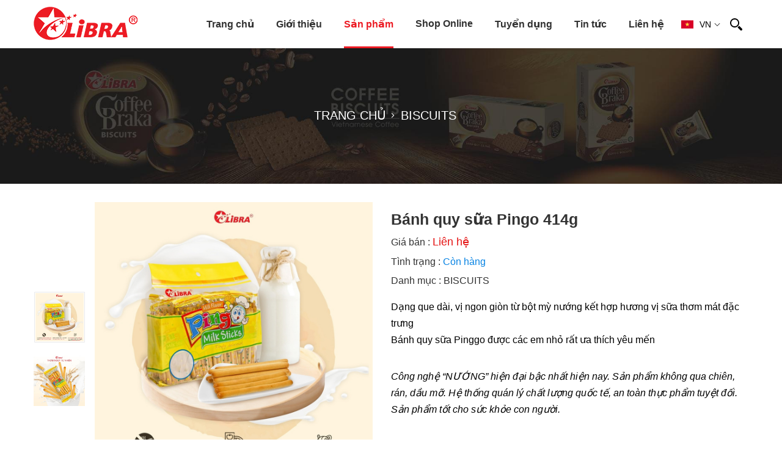

--- FILE ---
content_type: text/html; charset=UTF-8
request_url: https://vietnamlibra.com/banh-quy/banh-quy-sua-pingo-414g-p160.html
body_size: 56870
content:
		<!DOCTYPE html PUBLIC "-//W3C//DTD XHTML 1.0 Transitional//EN" "http://www.w3.org/TR/xhtml1/DTD/xhtml1-transitional.dtd">
		<html xmlns="http://www.w3.org/1999/xhtml" lang="vi" xml:lang="vi">
		<head id="Head1" prefix="og: http://ogp.me/ns# fb:http://ogp.me/ns/fb# article:http://ogp.me/ns/article#">
		<meta http-equiv="Content-Type" content="text/html; charset=utf-8" />
		<meta http-equiv="Cache-control" content="public">
		<title>Bánh quy sữa Pingo 414g</title>
		<meta name="description" content="&lt;p&gt;&lt;span style=&quot;font-size:16px&quot;&gt;Dạng que d&amp;agrave;i, vị ngon gi&amp;ograve;n từ bột mỳ nướng kết hợp hương vị sữa&amp;nbsp;thơm m&amp;aacute;t&amp;nbsp;đặc trưng&lt;br /&gt;
B&amp;aacute;nh quy..." />
		<meta name="keywords" content="Bánh quy sữa Pingo 414g" />
		<meta name="COPYRIGHT" content="https://delecweb.com" />
		<meta name="DEVELOPER" content="https://delecweb.com" />
		<meta name="dc.language" content="VN" />
		<meta name="dc.source" content="https://vietnamlibra.com/" />
		<meta name="dc.relation" content="https://vietnamlibra.com/" />
		<meta name="dc.title" content="Bánh quy sữa Pingo 414g" />
		<meta name="dc.keywords" content="Bánh quy sữa Pingo 414g" />
		<meta name="dc.subject" content="Bánh quy sữa Pingo 414g" />
		<meta name="dc.description" content="&lt;p&gt;&lt;span style=&quot;font-size:16px&quot;&gt;Dạng que d&amp;agrave;i, vị ngon gi&amp;ograve;n từ bột mỳ nướng kết hợp hương vị sữa&amp;nbsp;thơm m&amp;aacute;t&amp;nbsp;đặc trưng&lt;br /&gt;
B&amp;aacute;nh quy..." />
		<meta name="google-site-verification" content="aadasdagggggsfsfs" />
		<!-- Google tag (gtag.js) -->
<script async src="https://www.googletagmanager.com/gtag/js?id=G-ZJC16B1L9Y"></script>
<script>
  window.dataLayer = window.dataLayer || [];
  function gtag(){dataLayer.push(arguments);}
  gtag('js', new Date());

  gtag('config', 'G-ZJC16B1L9Y');
</script>
    		<link rel="author" href="https://vietnamlibra.com/" />    	
    				<meta property="og:type" content="website" />
			    	    
		<meta property="og:site_name" content="Libra - Bánh kẹo cao cấp">        
		<meta property="og:locale" content="vi_VN" />
		<meta property="og:title" content="Bánh quy sữa Pingo 414g"/>
		<meta property="og:url"  content="https://vietnamlibra.com/banh-quy/banh-quy-sua-pingo-414g-p160.html" /> 
		<meta property="og:description"  content="&lt;p&gt;&lt;span style=&quot;font-size:16px&quot;&gt;Dạng que d&amp;agrave;i, vị ngon gi&amp;ograve;n từ bột mỳ nướng kết hợp hương vị sữa&amp;nbsp;thơm m&amp;aacute;t&amp;nbsp;đặc trưng&lt;br /&gt;
B&amp;aacute;nh quy..." />
		<meta property="fb:pages" content="751498091620294" />
		<meta property="fb:app_id" content="751498091620294" />
		<meta property="fb:admins" content="751498091620294" />
		 <meta http-equiv="Content-Security-Policy" content="upgrade-insecure-requests">
		<meta name="google-site-verification" content="4gbw65W7fbR2RawkAr9uCHqDmIvtCJDL6ertGx-cXQk" />



		<meta property="og:image"  content="https://vietnamlibra.com/images/products/2023/11/02/large/pingo414g_1698912186.jpg" />
				<meta property="og:image:width" content="600 "/>
				<meta property="og:image:height" content="315"/>
			
		<meta name="viewport" content="width=device-width, initial-scale=1, minimum-scale=1">		<link type='image/x-icon'	href='https://vietnamlibra.com/favicon.ico' rel='icon' />
		<meta content='INDEX,FOLLOW' name='robots' />
		<meta name="googlebot" content="index,follow" />
		<meta name="geo.placename" content="H&agrave; Nội" />
		<meta name="geo.region" content="VN-HN" />
		<meta name="geo.position" content="21;105.83" />
		<meta name="ICBM" content="21, 105.83" />
				<style amp-custom>:root{--main-color: #ec1b24;--extra-color: #ffe124}@font-face{font-family:"Showcard";src:url("https://vietnamlibra.com/templates/libra/fonts/UTM_Showcard.ttf") format("truetype");font-display:swap}.image_template{left:-8px;position:absolute;top:0;display:none}.wrapper{opacity:06}html{color:#000;background:#FFF}body,div,dl,dt,dd,ul,ol,li,h1,h2,h3,h4,h5,h6,pre,code,form,legend,input,button,textarea,p,blockquote{margin:0;padding:0}body{font-family:Helvetica,Arial,'DejaVu Sans','Liberation Sans',Freesans,sans-serif;margin:0;padding:0;font-size:14px;max-width:100%;overflow-x:hidden}.fieldset{margin:0;padding:10px}th,td{margin:0}a{color:#000;text-decoration:none}a:hover{color:var(--main-color);webkit-transition:0.3s ease-in-out color;transition:0.3s ease-in-out color}._bg{background:#fff}._bg_opacity{background:#4f4f4f}._bg1{background:var(--main-color)}._bg1_hover:hover{background:var(--main-color)}._bg2{background:#FFF}._text{color:#FFF}._text_reverse{color:#000}._text_2{color:var(--main-color)}._text_2_hover:hover{color:var(--main-color)}.red,.label_error{color:red;clear:both}.label_success{color:#3b5998}.redborder{border:1px solid red}.bold{font-weight:bold}img{border:0;max-width:100%}del,ins{text-decoration:none}li{list-style:none}caption,th{text-align:left}h1,h2,h3,h4,h5,h6{font-size:100%;font-weight:bold}q:before,q:after{content:''}abbr,acronym{border:0;font-variant:normal}sup{vertical-align:baseline}sub{vertical-align:baseline}legend{color:#000000;font-weight:bold;padding:0 8px}figure{margin:0}.db{display:block !important}.description{line-height:24px}.description figure{margin:10px 0;text-align:center}.description figure figcaption{font-style:italic}.description ul li{position:relative}.description em,.description i{font-style:italic}.description a{color:var(--main-color)}.description img{max-width:100%;height:auto !important;border:1px solid rgba(243,243,243,0.8)}.figcaption{font-style:italic}input,button,textarea,select,optgroup,option{font-family:inherit;font-size:14px;font-style:inherit;font-weight:inherit}input,button,textarea,select{*font-size:100%}table{font-size:inherit;border-collapse:collapse;width:100%}pre,code,kbd,samp,tt{font-family:monospace;*font-size:108%;line-height:100%}.clear,.clearfix{clear:both}.cls::after{content:'';display:block;clear:both}.hidden,.hide,.hiden{display:none}.fl_wr{display:flex;flex-wrap:wrap}.fl{float:left}.fr{float:right}.cf::after{clear:both;content:"";display:block;height:0;visibility:hidden}strong,b{font-weight:600;font-weight:bold}.benmarch{display:none}.pagination{text-align:center;margin-top:20px}.pagination .current{background:none repeat scroll 0 0 var(--main-color);color:#FFFFFF;display:inline-block;font-size:14px;margin-right:8px;padding:6px 13px;border-radius:4px}.bl_products{margin:0px 0px 50px}.bl_products .block_title{font-family:Showcard;font-size:30px;color:var(--main-color)}@media all and (max-width: 990px){.bl_products{margin-bottom:30px}}@media all and (max-width: 500px){.bl_products{margin-bottom:10px}.bl_products .block_title{font-size:22px}}.bl_slideshow{margin-bottom:50px;position:relative;overflow:hidden}@media all and (max-width: 990px){.bl_slideshow{margin-bottom:20px}}.bl_address{margin-top:40px}.bl_address .block_title{margin-bottom:60px}.bl_address .block_title h2{font-weight:normal}@media all and (max-width: 990px){.bl_address{margin-top:30px}.bl_address .block_title{margin-bottom:30px}}@media all and (max-width: 990px){.bl_address .block_title{min-height:51px}}.bl_strengths{padding:50px 0px;background:url("/blocks/strengths/assets/images/bgr_str2.png") no-repeat center;background-size:cover}@media all and (max-width: 990px){.bl_strengths{margin-top:40px}}@media all and (max-width: 500px){.bl_strengths{margin-top:30px}}.bl_newslist{margin:40px 0px}.bl_newslist .block_title{margin-bottom:20px;text-align:left;color:#000;font-weight:bold}@media all and (max-width: 990px){.bl_newslist{margin:20px 0px}}@media all and (max-width: 500px){.bl_newslist{margin:15px 0px 0px}.bl_newslist .block_title{margin-bottom:15px}}.bl_introduce{overflow:hidden}.pagination a,.pagination b{background:none repeat scroll 0 0 #F5F5F5;color:#4C4C4C;display:inline-block;font-size:14px;margin-right:8px;padding:6px 13px;border-radius:4px;text-decoration:none}.pagination a:hover,.pagination b:hover{background:none repeat scroll 0 0 var(--main-color);color:#FFFFFF;-webkit-transition:0.15s ease-in-out all;transition:0.15s ease-in-out all}.next-page{padding:6px 15px 6px !important}.pre-page{padding:6px 15px 6px !important}.next-page:hover{-webkit-transition:0.15s ease-in-out all;transition:0.15s ease-in-out all}.pre-page:hover{-webkit-transition:0.15s ease-in-out all;transition:0.15s ease-in-out all}.container{width:1170px;max-width:100%;box-sizing:border-box;margin:0px auto}.lazy{display:none}.page_title{border-bottom:3px solid #e4e4e4;padding-bottom:10px;margin-bottom:15px}.page_title span{font-size:18px;text-transform:uppercase;font-weight:600}.fw_wrap{border-color:#E7E7E7;border-style:solid;border-width:2px 1px 1px 1px;border-radius:4px;margin-top:-2px;overflow:hidden;background:#FFF;margin:0 -8px}.scroll_bar::-webkit-scrollbar-track{border-radius:3px;background-color:#EBEBEB}.scroll_bar::-webkit-scrollbar{width:4px;background-color:#EBEBEB;border-radius:3px}.scroll_bar::-webkit-scrollbar-thumb{background:#0094E0;border:1px solid #EBEBEB;border-radius:3px}.boxy-wrapper{position:absolute}.boxy-wrapper.fixed{position:fixed}.boxy-modal-blackout{position:absolute;background-color:black;left:0;top:0}.boxy-wrapper{empty-cells:show}.boxy-wrapper .top-left,.boxy-wrapper .top-right,.boxy-wrapper .bottom-right,.boxy-wrapper .bottom-left{width:10px;height:10px;padding:0}.boxy-wrapper .top-left{background:url("https://vietnamlibra.com/templates/libra/images/boxy-nw.png")}.boxy-wrapper .top-right{background:url("https://vietnamlibra.com/templates/libra/images/boxy-ne.png")}.boxy-wrapper .bottom-right{background:url("https://vietnamlibra.com/templates/libra/images/boxy-se.png")}.boxy-wrapper .bottom-left{background:url("https://vietnamlibra.com/templates/libra/images/boxy-sw.png")}.boxy-wrapper .top-left{#background:none;#filter:progid:DXImageTransform.Microsoft.AlphaImageLoader(src='https://vietnamlibra.com/templates/libra/images/boxy-nw.png')}.boxy-wrapper .top-right{#background:none;#filter:progid:DXImageTransform.Microsoft.AlphaImageLoader(src='https://vietnamlibra.com/templates/libra/images/boxy-ne.png')}.boxy-wrapper .bottom-right{#background:none;#filter:progid:DXImageTransform.Microsoft.AlphaImageLoader(src='https://vietnamlibra.com/templates/libra/images/boxy-se.png')}.boxy-wrapper .bottom-left{#background:none;#filter:progid:DXImageTransform.Microsoft.AlphaImageLoader(src='https://vietnamlibra.com/templates/libra/images/boxy-sw.png')}.boxy-wrapper .top,.boxy-wrapper .bottom{height:10px;background-color:black;opacity:0.6;filter:alpha(opacity=60);padding:0}.boxy-wrapper .left,.boxy-wrapper .right{width:10px;background-color:black;opacity:0.6;filter:alpha(opacity=60);padding:0}.boxy-wrapper .title-bar{background-color:black;padding:6px;position:relative}.boxy-wrapper .title-bar.dragging{cursor:move}.boxy-wrapper .title-bar h2{font-size:12px;color:white;line-height:1;margin:0;padding:0;font-weight:normal}.boxy-wrapper .title-bar .close{color:white;position:absolute;top:6px;right:6px;font-size:90%;line-height:1}.boxy-inner{background-color:white;padding:0;text-align:left}.boxy-content{padding:15px}.boxy-wrapper .question{width:350px;min-height:80px}.boxy-wrapper .answers{text-align:right}.header{background:var(--main-color);padding:5px 0px;height:26px;box-sizing:border-box}.header .hotline{position:relative;float:left;width:50%;padding-left:20px;box-sizing:border-box;font-size:14px}.header .hotline span{position:absolute;left:0px;top:3px}@media screen and (max-width: 1024px){.header .hotline{width:auto;display:inline-block}}.header .contact{box-sizing:border-box;float:right;width:50%}@media screen and (max-width: 1024px){.header .contact{display:none}}.navigation_main{position:relative}.logo{display:inline-block;margin-top:11px}@media all and (max-width: 990px){.logo{margin-top:0px}.logo .logo_img{width:80%}}.logo_img_small{display:none}@media screen and (max-width: 990px){.logo_img_small{display:block}}.wrapper_top{width:100%;background:#fff}.wrapper_top .top_menu_m{position:relative}@media screen and (max-width: 990px){.wrapper_top .top_menu_m{padding:5px 10px}}.wrapper_top .wrapper_top_c{width:calc(100% - 245px);float:right}.wrapper_top .search_home{position:absolute;right:0px;top:50%;transform:translate(0px, -50%);z-index:99;display:flex;align-items:center;justify-content:center}.wrapper_top .top_menu{display:flex;align-items:center;justify-content:flex-end}.wrapper_top .select_language{margin-right:30px}#e-catalogue{width:100px;float:right;position:relative;padding-left:22px}#e-catalogue:after{content:" ";height:14px;border-right:1px solid #333;position:absolute;right:-9px;top:2px}#e-catalogue svg{position:absolute;left:0px}#languges{display:inline-block;float:right;margin-top:2px}#languges .lang-item{margin-left:3px;width:18px;height:13px;display:inline-block;box-sizing:border-box;background-position:center;border:1px solid #72bf44;opacity:0.6}#languges .lang-item:hover{border:1px solid #72bf44;opacity:1}#languges .en{background-image:url(https://vietnamlibra.com/templates/libra/images/en.png)}#languges .vn{background-image:url(https://vietnamlibra.com/templates/libra/images/vi.png)}#languges .active_lang{border:1px solid #72bf44;opacity:1}.slogan{width:calc(100% - 200px);float:left;color:var(--extra-color)}.slogan .admin_edit{top:0;right:100%}.bl_share{float:right;margin-right:10px;padding-right:10px;position:relative}.bl_share:after{content:'';position:absolute;width:1px;height:15px;background-color:#fff;right:0;top:50%;transform:translateY(-50%)}#arow-down-menu{display:none;margin-left:4px}#arow-down-menu svg{width:10px;height:10px}#languges-small{display:none}@media screen and (max-width: 1024px){#languges-small{display:inline-block;float:right}#languges-small .lang-item{margin-left:3px;width:18px;height:13px;display:inline-block}#languges-small .en{background-image:url(https://vietnamlibra.com/templates/libra/images/en.png)}#languges-small .cn{background-image:url(https://vietnamlibra.com/templates/libra/images/cn.png)}#languges-small .vn{background-image:url(https://vietnamlibra.com/templates/libra/images/vi.png)}}.block_title{font-size:22px;text-transform:uppercase;text-align:center;margin-bottom:30px}.video-home{width:100%;position:relative}@media screen and (min-width: 800px){.video-home:after{position:absolute;background:#fff;content:'';bottom:0px;left:0px;height:200px;width:100%}}.video-home .content-video{position:absolute;top:calc(50% - 55px);left:calc(50% - 414px)}.video-home .content-video h1{font-size:64px;color:#fff;text-transform:uppercase;font-weight:bold}@media screen and (max-width: 930px){.video-home .content-video{left:calc(50% - 239px)}.video-home .content-video h1{font-size:40px}}@media screen and (max-width: 550px){.video-home .content-video{left:calc(50% - 149px);top:calc(50% - 25px)}.video-home .content-video h1{font-size:25px}}@media screen and (max-width: 400px){.video-home .content-video{left:calc(50% - 107px);top:calc(50% - 12px)}.video-home .content-video h1{font-size:18px}}.banner{margin-top:20px}.slideshow_head .slideshow{width:100%}@media screen and (max-width: 630px){.slideshow_head .slideshow{width:100%}}.main_wrapper_normal{margin-bottom:30px}.main_wrapper_normal #main_wrapper_content{background:#FFF;border-radius:3px}.banner_product img{width:100%}.view-more a{color:#FFF;font-size:14px;background:var(--main-color);box-sizing:border-box;text-align:center;transition:0.5s;-moz-transition:0.5s;-webkit-transition:0.5s;-o-transition:0.5s;padding:10px 60px;-webkit-clip-path:polygon(15% 0%, 100% 0%, 85% 100%, 0 100%);clip-path:polygon(15% 0%, 100% 0%, 85% 100%, 0 100%);text-transform:uppercase;display:inline-block}.view-more a:hover{background:var(--extra-color)}@media screen and (max-width: 420px){.view-more a{padding:10px 25px}}.main_wrapper_normal{margin-top:30px}@media screen and (max-width: 1024px){.main_wrapper_normal{margin-top:20px}}.main_wrapper_product{margin-top:30px}@media screen and (max-width: 1024px){.main_wrapper_product{margin-top:20px}}footer{background-size:cover;background-repeat:no-repeat;padding-top:50px;position:relative;background-attachment:fixed;background-position:center}@media all and (max-width: 768px){footer{padding:25px 0px 30px}}@media all and (max-width: 500px){footer{padding-top:15px 0px 20px}}.footer .fbot{color:#fff;background:var(--main-color);padding:30px 0px}.footer .fbot .title-fbot{margin-bottom:10px}.footer .fbot .bot_share{width:50%;float:left}@media all and (max-width: 736px){.footer .fbot .bot_share{width:100%;float:none;margin-bottom:10px;text-align:center}}.footer .fbot .copy-right{width:50%;float:right;text-align:right}@media all and (max-width: 736px){.footer .fbot .copy-right{width:100%;float:left;text-align:center}}.footer .fleft{color:#cecece;padding-bottom:20px;border-bottom:1px solid #eaeaea;border-bottom:1px solid #524f4f}@media all and (max-width: 500px){.footer .fleft{padding-bottom:10px}}.footer .f_bot{color:#cecece;padding:20px 0px}.footer .f_bot .info_bot{float:left;min-width:190px;line-height:24px;text-align:center}.footer .f_bot .info_bot span{color:#fff;text-transform:uppercase}.footer .f_bot .info_bot a{color:#fff}.footer .f_bot .bl_tags{text-align:center;float:left;width:calc(100% - 350px);margin:0px 15px;line-height:30px;display:flex;align-items:center;justify-content:center}.footer .f_bot .bl_tags a{color:#fff}.footer .f_bot .bl_tags a:hover{color:var(--extra-color)}.footer .f_bot .bl_share_ft{float:left;width:130px;display:flex;align-items:center}@media all and (max-width: 768px){.footer .f_bot{padding:10px 0px}.footer .f_bot .info_bot{width:100%;text-align:center}.footer .f_bot .bl_tags{width:100%;margin:5px 0px 10px}.footer .f_bot .bl_share_ft{width:100%;text-align:center;justify-content:center}.footer .f_bot .bl_share_ft .share_column{display:flex;align-items:center}}.footer .footer_inner .left{float:left;width:30%}.footer .footer_inner .left .company{margin-bottom:20px;text-transform:uppercase;color:#fff;font-size:18px;font-weight:bold}.footer .footer_inner .left p{margin-top:15px;line-height:20px;font-size:13px}.footer .footer_inner .left p a{color:#cecece;text-decoration:underline}.footer .footer_inner .left p a:hover{color:var(--extra-color)}@media all and (max-width: 900px){.footer .footer_inner .left{width:100%;float:none;margin-bottom:20px}}@media all and (max-width: 500px){.footer .footer_inner .left{margin-bottom:0px}.footer .footer_inner .left p{margin-top:0px;margin-bottom:10px}}.footer .footer_inner .left ul li{padding-bottom:8px;font-size:14px;line-height:20px;color:#CCCCCC;font-size:13px}.footer .footer_inner .left ul li.location{line-height:20px}.footer .footer_inner .left h3{margin-bottom:20px;font-size:17px;color:#FFF;font-weight:normal}.footer .footer_inner .center{width:70%}@media all and (max-width: 900px){.footer .footer_inner .center{width:100%}}@media screen and (max-width: 1024px){.footer .footer_inner .footer_r{display:none}.navigation_sub{padding-left:0px}}.footer .footer_inner .footer_r{float:right;padding:28px 0 0px;width:23%}.footer .footer_inner .footer_r .title{text-transform:uppercase;font-weight:600;font-size:16px;margin-bottom:23px}.footer_r .block_title{text-transform:uppercase;font-weight:bold;margin-bottom:31px;display:block;font-weight:bold;color:#FFF;font-size:15px}@media screen and (max-width: 1200px){.footer .footer_inner .right{float:none;width:98%}.footer .introduction{display:none}}.footer2{line-height:22px}.footer2 hr{border-color:#C8C8C8 -moz-use-text-color #FFFFFF;border-style:solid none;border-width:1px medium}.copyright{text-align:left;margin-top:20px;color:#fff}@media screen and (max-width: 845px){.copyright{text-align:center;margin-top:10px}}.copyright a{color:#fff}#fixed-bar{margin:0;padding:0;z-index:100;right:0}#fixed-bar #bar-inner{height:50px;margin:0 10px 30px auto}#fixed-bar #bar-inner a{background:rgba(0,0,0,0.36);display:block;box-sizing:border-box;text-decoration:none;-moz-transition:all 0.2s ease-in 0;-webkit-transition:all 0.2s ease-in;-webkit-transition-delay:0;transition:all 0.2s ease-in 0;width:42px;height:42px;text-align:center;border-radius:50%;line-height:42px;padding-top:12px}#fixed-bar #bar-inner a i{font-size:30px;color:#FFF;margin-top:2px}#fixed-bar:hover #bar-inner a{background:var(--main-color)}.center-2col-left{width:80%;width:calc(80% - 20px);float:right;box-sizing:border-box;padding-bottom:30px}.left-col{width:20%;float:left;box-sizing:border-box;border-bottom:1px solid #f4f4f4}.left-col .block{background:#FFF;border:none;box-sizing:border-box;margin-bottom:20px}.left-col .block .block_title{font-size:18px;text-transform:uppercase;font-weight:600;border-bottom:3px solid #e4e4e4;padding-bottom:10px;margin-bottom:0px;text-align:left}.left-col .block ul>li a{color:#333;display:block;text-decoration:none;font-weight:500;position:relative}.main_bottom .block{background:#FFF;margin-top:30px}@media screen and (max-width: 1170px){.container{padding-left:10px;padding-right:10px}.navigation_main.container{padding-left:0;padding-right:0}}@media screen and (max-width: 1050px){.hotline{padding-left:20px}#calculation_power{padding-left:47px;margin-right:5px;width:0}#calculation_power a span{display:none}}@media screen and (max-width: 990px){.wrapper_top_c{margin-top:11px}}@media screen and (max-width: 860px){.left-col{width:100%;float:none;margin-top:10px;border-right:none}.left-col .block .block_title{margin:0px}.center-2col-left{width:100%;float:none;padding-left:0;margin-left:0;border-left:none;padding-right:0;padding-bottom:5px}.description div{margin-top:10px}}@media screen and (max-width: 500px){.container{padding-left:15px;padding-right:15px}}@media screen and (max-width: 420px){.multilanguage{display:none}#calculation_power{padding-left:40px;margin-right:0;width:0}.hotline{padding-left:40px;margin-right:5px}}.display_open{display:block !important;transition:0.3s}.display-off{display:none !important}.info_inner{margin:15px 0 0}@media all and (max-width: 650px){.info_inner{margin:15px 0}}
/*# sourceMappingURL=template.css.map */
.admin_edit{position:absolute;z-index:9999}.admin_edit a{width:20px;height:20px;background-image:url("https://vietnamlibra.com/templates/libra/images/edit.png");display:inline-block}.block_area .name_block{position:absolute;background:#ffffff94;z-index:999}.position_area{position:relative}.position_area .position_area_label{position:absolute;z-index:9999;top:0px;background:#ffffff94}.position_area .block_area_label{position:absolute;z-index:9999;top:18px;background:#ffffff94}.admin_edit_block{position:absolute;z-index:9999;top:0px;background:#ffffff;padding:5px;width:75px;left:20px;padding-left:10px;white-space:nowrap}.admin_edit_block a{font-weight:bold;color:blue}.admin_edit_module{position:absolute;z-index:9999;top:26px;left:20px;padding:5px;background:#ffffff;width:100px;padding-left:10px;white-space:nowrap}.admin_edit_module a{font-weight:bold;color:blue}.setting_admin{position:absolute;z-index:9999;top:36px;background:#ffffff94;left:0px;width:20px;height:20px;background-image:url("https://vietnamlibra.com/templates/libra/images/setting.png");display:inline-block;cursor:pointer;overflow:hidden}.setting_admin:hover{overflow:unset}.admin_edit_detail{position:absolute;z-index:9999;right:0px;bottom:0px;padding:5px;background:#ffffff94}.admin_edit_detail a{width:20px;height:20px;background-image:url("https://vietnamlibra.com/templates/libra/images/edit_content.png");display:inline-block}.admin_edit_detail_md{z-index:9999;right:0px;bottom:0px;padding:5px;background:#ffffff94}.admin_edit_detail_md a{color:blue;font-weight:bold;background-image:url("https://vietnamlibra.com/templates/libra/images/edit_content.png");background-repeat:no-repeat;display:inline-block;padding-left:25px}.admin_edit_block_direct{position:absolute;z-index:9999;top:20px;padding:5px;background:#ffffff94}.admin_edit_block_direct a{width:20px;height:20px;background-image:url("https://vietnamlibra.com/templates/libra/images/edit_content.png");display:inline-block}
/*# sourceMappingURL=admin_edit.css.map */
#product_page{position:relative}.product .detail_title{margin-bottom:26px}.product .detail_title h2{font-weight:normal}.product .frame_left{float:left;margin:0 0 30px;width:50%;box-sizing:border-box;text-align:center;padding-right:30px;position:relative}.frame_center{float:right;width:50%;box-sizing:border-box}.warranty{font-weight:600;font-size:16px;margin-bottom:10px;color:var(--main-color)}.product .frame_right .product_base{padding-left:6px}.product .product_base .tt{font-size:16px;margin-bottom:12px;color:#333}.product .product_base .tt .tt_color{color:#0984e3}.product .product_base .product_sku{font-size:16px;color:#333;margin-bottom:12px}.product .product_base h1{font-size:20px;font-weight:600;line-height:26px;margin-bottom:8px;font-size:25px;margin-bottom:12px;color:#333}.product .product_base .price_arae{padding:0;border:0;color:#333;font-size:16px;margin-bottom:12px}.product .product_base .price_arae .price_current{font-size:18px;display:inline-block}.rate_head{line-height:14px;display:none;margin-bottom:20px}.rate_head span.star{width:13px;display:inline-block;color:#FF9727}.rate_head span.star.star-on{color:#FF9727}.rate_head span.star.star-off{color:#FF9727}.rate_head .rate_count{margin-left:5px;font-size:12px;font-weight:normal;color:#8a8a8a}.product .item_code{border-bottom:1px solid #F5F5F5;margin-bottom:12px;margin-top:0;padding-bottom:10px}.product .frame_right{float:right;margin:0px 0 30px;width:18.6%}.product .hit_share{margin-bottom:15px}.product .rate_panel{margin-bottom:20px}.product .category_name{color:#333;margin-bottom:20px;font-size:16px}.product .category_name h2{display:inline-block;font-weight:normal}.product .category_name a{color:#333}.product .category_name a:hover{color:var(--main-color)}.product .summary{line-height:25px;font-size:15px;margin-bottom:20px}.product .summary td,.product .summary tr{background:none;border:0px}.description{line-height:26px}.description p,.description ul li,.description div,.description h2,.description h3,.description h4{margin-bottom:12px}.product .summary .specification_sort{max-height:91px;overflow:hidden}.product .summary_action{margin-bottom:26px}.product .summary_action .expand_bt{color:#3D94D4}.product .product_tags{margin:15px 0px 25px}.product .product_tags span a{background:#EFEFEF;padding:3px 9px;margin-right:9px}.product .product_tags font{padding-left:20px}.product .product_tags font{padding-left:24px;margin-right:6px}.product .color{display:none;margin-bottom:10px}.product .color li{float:left;width:25%}.product .color .code{border:1px solid #DDDDDD;border-radius:2px;display:block;float:left;height:15px;margin-right:8px;width:15px}.product .product_base .price{margin-top:10px}.product .product_base .price .price_old{color:#BEBEBE;font-size:20px;font-weight:bold;line-height:34px;text-decoration:line-through}.product .product_base .price .price_current{overflow:hidden;font-size:23px;font-weight:bold;color:#ED1C24}.tab-title{margin-bottom:15px;box-sizing:border-box;text-overflow:ellipsis;overflow:hidden;white-space:nowrap}.tab-title.relate_title{font-size:30px;font-family:Showcard;color:var(--main-color);text-align:center}.tab-title .cat-title-main{border-bottom:1px dashed var(--border-color)}.tab-title .cat-title-main span{text-transform:uppercase;font-size:15px;font-weight:normal;overflow:hidden;display:inline-block;text-overflow:ellipsis;white-space:nowrap;padding-top:10px;padding-bottom:6px;box-sizing:border-box;color:var(--main-color);font-weight:bold}.buy_area a{display:block;width:45%;width:calc(50% - 7px);float:left;color:#FFF;padding:12px 0 11px 43px;box-sizing:border-box;text-transform:uppercase;font-weight:600;position:relative;font-weight:bold;border-radius:5px}.buy_area #buy-now{margin-right:10px;background:#D70D0B}.buy_area #buy-now::before{position:absolute;content:"\f218";font-family:FontAwesome;left:0;font-size:20px;top:0px;color:#ffffff;background:#AC0A08;padding:11px 9px 11px;border-radius:5px 0 0 5px;font-weight:normal}.buy_area .btn-tragop{float:right;margin-right:0;background:var(--main-color)}.buy_area .btn-tragop::before{position:absolute;content:"\f155";font-family:FontAwesome;left:0;font-size:22px;top:0px;color:#ffffff;background:#01B8E0;padding:10px 12px;border-radius:5px 0 0 5px;font-weight:normal}.buy_fast{border-radius:4px;margin-top:20px;text-align:center;color:#FFF}.buy_fast .buy_products{display:block;padding:12px 0px;color:#fff;font-size:16px;text-transform:uppercase;margin-bottom:10px;background-color:var(--main-color)}.buy_fast .form_{padding:10px;background-color:#ccc;border-radius:5px}.buy_fast label{display:block;margin-bottom:1px;font-size:16px;text-align:left;display:block;margin-bottom:7px;color:#333}.buy_fast .sub_title{margin-top:3px;margin-bottom:10px}#telephone_buy_fast{border:1px solid #ccc;width:calc(100% - 70px);float:left;height:40px;border-radius:5px;padding-left:10px;box-sizing:border-box}.rate .rate_count{color:#ED1C24;margin:0 19px 0 3px;font-weight:500}.button-buy-fast{width:60px;height:40px;border:none;color:#333;text-transform:uppercase;border-radius:5px;float:right;cursor:pointer;font-size:14px;background:#fff;box-sizing:border-box}.button-buy-fast:hover{background-color:var(--main-color);color:#fff}.rate .write_comment{background:url(https://vietnamlibra.com/modules/products/assets/images/write_comment.png) no-repeat scroll left 0px transparent;color:#555555;padding-left:21px}.product .more{padding-top:12px;padding-left:10px}.accessories{margin-top:18px;text-align:left}.product .more ul,.product .summary p,.product .promotion p{position:relative;margin-top:3px;font-size:14px;font-weight:inherit;line-height:27px;font-size:16px}th,td,tr{margin:0;border:1px solid #E6E6E6;padding:10px}.product .more li span{font-weight:normal}.promotion{border:#e8e8e88a 1px solid;padding:20px 10px 10px;position:relative;border-radius:3px;margin-bottom:15px;background:#fbfbfb;margin-top:19px}.promotion label{position:absolute;top:-14px;left:13px;background:#FFF;padding:1px 13px;padding-left:31px;background-size:240px;color:#ffffff;font-weight:500;background:#F13300;border-radius:4px}.promotion label i{display:inline-flex;width:14px;height:14px;content:" ";background-position:-187px 0px;position:absolute;top:0px;background-color:#FFF;left:1px;background:url('data:image/svg+xml;utf8,<svg aria-hidden="true" data-prefix="fas" data-icon="gift" role="img" xmlns="http://www.w3.org/2000/svg" viewBox="0 0 512 512" class="svg-inline--fa fa-gift fa-w-16"><path fill="#FFF" d="M32 448c0 17.7 14.3 32 32 32h160V320H32v128zm448-288h-42.1c6.2-12.1 10.1-25.5 10.1-40 0-48.5-39.5-88-88-88-41.6 0-68.5 21.3-103 68.3-34.5-47-61.4-68.3-103-68.3-48.5 0-88 39.5-88 88 0 14.5 3.8 27.9 10.1 40H32c-17.7 0-32 14.3-32 32v80c0 8.8 7.2 16 16 16h480c8.8 0 16-7.2 16-16v-80c0-17.7-14.3-32-32-32zm-326.1 0c-22.1 0-40-17.9-40-40s17.9-40 40-40c19.9 0 34.6 3.3 86.1 80h-86.1zm206.1 0h-86.1c51.4-76.5 65.7-80 86.1-80 22.1 0 40 17.9 40 40s-17.9 40-40 40zm-72 320h160c17.7 0 32-14.3 32-32V320H288v160z" class=""></path></svg>');background-repeat:no-repeat;margin-top:4px;margin-left:10px}.product_detail_bt{margin-top:30px}.product_detail_bt h3{font-weight:normal;margin-bottom:6px}.number-text{width:85px;float:left;font-size:16px;margin-top:10px}.product_detail_bt .numbers-row{overflow:hidden;width:109px;height:40px;border:1px solid #CCCCCC;border-radius:3px;float:left;margin-right:10px}.numbers-row-l,.numbers-row-r{width:50%;float:left;box-sizing:border-box}.numbers-row-l{border-right:1px solid #CCCCCC}.product_detail_bt input[type="text"]{text-align:center;width:35px;border:none;line-height:40px;border-left:1px solid #ccc;border-right:1px solid #ccc;box-sizing:border-box}.detail_button .button{color:var(--main-color);cursor:pointer;text-align:center;font-size:18px;padding:11px;height:100%;line-height:23px;font-weight:bold}.detail_button .numbers-row-r-t{border-bottom:1px solid #CCC}.hotline_detail{position:relative;margin-top:10px;padding-left:38px;line-height:33px}.hotline_detail::before{content:' ';width:23px;height:26px;top:3px;left:11px;z-index:10;background:url('data:image/svg+xml;utf8,<svg width="17px" height="17px" aria-hidden="true" data-prefix="fas" data-icon="phone" role="img" xmlns="http://www.w3.org/2000/svg" viewBox="0 0 512 512" class="svg-inline--fa fa-phone fa-w-16"><path fill="black" d="M493.4 24.6l-104-24c-11.3-2.6-22.9 3.3-27.5 13.9l-48 112c-4.2 9.8-1.4 21.3 6.9 28l60.6 49.6c-36 76.7-98.9 140.5-177.2 177.2l-49.6-60.6c-6.8-8.3-18.2-11.1-28-6.9l-112 48C3.9 366.5-2 378.1.6 389.4l24 104C27.1 504.2 36.7 512 48 512c256.1 0 464-207.5 464-464 0-11.2-7.7-20.9-18.6-23.4z" class=""></path></svg>') #e8e8e8;background-repeat:no-repeat;background-position:center;position:absolute;left:0;font-size:18px;transform:rotate(105deg);color:#fd0000;border-radius:50%;width:28px;height:28px;text-align:center;box-sizing:border-box;line-height:26px}.hotline_detail_2{margin-top:10px}.hotline_detail_2 a{position:relative;padding-left:38px;display:inline-block}.hotline_detail_2 a svg{position:absolute;top:-5px;left:3px}.hotline_detail_2 a span{font-weight:bold}.hotline_detail_2 a:first-child:before{background:url(https://vietnamlibra.com/modules/products/assets/images/zalo.png) no-repeat;content:'';position:absolute;top:-2px;left:3px;width:30px;height:30px}.product .detail_button .buy-now .buy_add{border-radius:4px;border:2px solid #e6e6e6;line-height:42px;text-align:center;font-weight:600;width:240px;display:block;text-transform:uppercase;text-align:center;font-size:17px;transition:0.2s;float:left}.product .detail_button .buy-now .buy_add:hover{background:var(--main-color);color:#fff;border:2px solid var(--extra-color)}@media screen and (max-width: 768px){.product .detail_button .buy-now .buy_add{width:120px}}.product .detail_button .buy-now .compare{margin-left:15px;border-radius:4px;border:2px solid #e6e6e6;line-height:42px;text-align:center;font-weight:600;width:80px;height:42px;position:relative;display:block;text-transform:uppercase;text-align:center;font-size:17px;transition:0.2s;float:left}.product .detail_button .buy-now .compare svg{width:20px;height:20px;fill:#000;transition:0.3s;position:absolute;left:50%;top:50%;transform:translate(-50%, -50%)}.product .detail_button .buy-now .compare:hover{background:var(--main-color);color:#fff;border:2px solid var(--extra-color)}.product .detail_button .buy-now .compare:hover svg{fill:#fff}.hotline_in_prd{background:url(https://vietnamlibra.com/modules/products/assets/images/hot_line.png) no-repeat scroll 7px center transparent;padding-left:69px;font-weight:500;font-size:15px;margin-bottom:20px;color:#444444}.promotion_info{margin-top:18px}.promotion_info_label{color:#FF6000;font-size:13px;font-weight:bold;margin-bottom:2px;text-transform:uppercase}.promotion_info_content{background:none repeat scroll 0 0 #FAFAFA;padding:10px}.product .product_accessories_incentives{margin-bottom:62px;position:relative}.product .product_accessories_incentives .incentives_title{border-bottom:4px solid #3D94D4;font-size:14px;font-weight:normal;margin-bottom:16px;padding-bottom:3px}.product .product_accessories_incentives .crsl-nav .previous{background:url("https://vietnamlibra.com/modules/products/assets/images/ad_scroll_back.png") no-repeat scroll 0 0;height:15px;left:0;opacity:0.7;overflow:hidden;position:absolute;text-decoration:none;text-indent:-9999px;top:50%;width:10px;z-index:3}.product .product_accessories_incentives .crsl-nav .next{background:url("https://vietnamlibra.com/modules/products/assets/images/ad_scroll_forward.png") no-repeat scroll 0 0;height:15px;opacity:0.7;overflow:hidden;position:absolute;right:0;text-decoration:none;text-indent:-9999px;top:50%;width:10px;z-index:3}.product .product_tabs .new_cat .item,.product .product_tabs .advice_cat .item{border-bottom:1px solid #C3C3C3;margin-bottom:20px;padding-bottom:24px}.product .product_tabs .new_cat .frame_img,.product .product_tabs .advice_cat .frame_img{float:left;width:25%}.product .product_tabs .new_cat .news-intro,.product .product_tabs .advice_cat .news-intro{float:right;width:73%}.product .product_tabs h2{margin-bottom:10px}.product .product_tabs .new_cat h2 a,.product .product_tabs .advice_cat h2 a{font-size:18px}.product .product_tabs .item-date{display:none}.product .product_tabs .new_cat .item-sum,.product .product_tabs .advice_cat .item-sum{height:36px;margin-bottom:8px;overflow:hidden}.product .product_tabs .new_cat .view-detail,.product .product_tabs .advice_cat .view-detail{background:none repeat scroll 0 0 #1B72B9;display:inline;padding:2px 10px}.product .product_tabs .new_cat .view-detail a,.product .product_tabs .advice_cat .view-detail a{color:#FFFFFF}.characteristic table{width:100%}.characteristic table,.characteristic table th,.characteristic table td{border:1px solid #CCC}.characteristic table td{padding:5px 10px}.characteristic table tr td:first-child{background-color:#fbfbfb;width:30%;font-weight:500}.characteristic table tr td:first-child{background-color:#fbfbfb;width:30%;font-weight:500}#smartTab{z-index:1;width:100%}.product .product_tabs_ul{border-radius:2px;list-style:none;margin-bottom:20px;padding:0}.product .product_tabs_ul li{float:left}.product .product_tabs_ul a{display:inline-block;padding:12px 18px 11px;white-space:nowrap;font-size:16px;border-right:1px solid #ffffff;-webkit-transition:0.5s ease-in-out all;transition:0.5s ease-in-out all}.product .product_tabs_ul li.active a,.product .product_tabs_ul li:hover a{color:#FFF;margin-top:0;text-decoration:none;background:var(--main-color)}.product .tab_label{font-size:18px;font-weight:normal;border-bottom:2px solid var(--main-color);padding-bottom:5px;margin-bottom:20px;color:var(--main-color);background:#fdfdfd;padding:8px 15px;text-transform:uppercase}.product .tab_label strong{font-weight:normal;color:#888}.prodetails_tab{margin-bottom:20px}.download_file a{color:#ff6000;font-weight:bold;text-transform:uppercase}.product_accessories_incentives .price_old{display:none}.total_money_incentives{padding:4px 11px;position:absolute;right:0;top:-3px}.total_money_incentives .label{font-size:15px;font-weight:bold}.total_money_incentives #total_money_incentives{color:#009066;font-size:15px;margin-right:10px}.total_money_incentives #total_money_incentives_old{font-size:14px;text-decoration:line-through;display:none}.compare_box,.accessories_incentives{background:#FFF;border:1px solid #DADADA;padding:10px;margin-bottom:15px}.compare_box label,.accessories_incentives label{display:block;border-bottom:double 3px #ececec;text-transform:uppercase;padding:4px 0 12px 31px;margin-bottom:11px;position:relative}.compare_box label::before{position:absolute;content:"\f0c5";font-family:FontAwesome;left:0;font-size:20px;top:3px;color:#777777;font-weight:normal}.accessories_incentives label::before{position:absolute;content:"\f085";font-family:FontAwesome;left:0;font-size:20px;top:4px;color:#777777;font-weight:normal}.advantage_content .item img{float:left;margin-right:10px;margin-bottom:5px}.accessories_incentives .item{margin-bottom:20px}.accessories_incentives .item .price{font-weight:normal;font-size:14px;color:#FF3333}.accessories_incentives .item h3{font-weight:normal;margin-bottom:2px;max-height:41px;overflow:hidden}#compare_name{margin-top:14px;width:100%;box-sizing:border-box;padding:11px 5px;border:1px solid #DADADA;font-size:12px}.product_tabs{margin-top:20px;margin-bottom:30px;border-top:1px solid #eaeaea}#sticky_right{max-width:223.1px}.compare_box label{font-weight:500}.compare_box input{padding:11px 10px;width:100%;box-sizing:border-box;border:none;font-size:13px;margin-top:12px;margin-bottom:10px}.autocomplete-suggestions-compare{position:absolute;top:4px;right:-5px;margin:6px 0 0 6px;_background:none;_margin:1px 0 0 0}.autocomplete-suggestions-compare{border:1px solid #ececec;background:#fff;cursor:default;overflow:auto;margin:0 0px 6px -30px;width:100%;top:31px;left:101px;margin-left:-97px}.autocomplete-suggestions-compare div{cursor:pointer;width:100%;display:inline-block;clear:both;padding:0;margin:0;margin-bottom:-5px}.autocomplete-suggestions-compare .autocomplete-group{padding:8px 3%;width:100%;background:#f9f9f9;box-sizing:border-box}.autocomplete-suggestions-compare div a,.autocomplete-suggestions-compare div a:link,.autocomplete-suggestions-compare div a:visited{display:inline-block;margin:0;padding:6px 3%;width:100%;font-size:13px;color:#333;background:#fff;clear:both;border-bottom:1px solid #eee;box-sizing:border-box}.autocomplete-suggestions-compare div a:hover{background:#ececec}.autocomplete-suggestions-compare div a img{width:64px;float:left;margin-right:20px}.autocomplete-suggestions-compare div a label{font-weight:normal;cursor:pointer;margin:0}.autocomplete-suggestions-compare div a span{clear:both;cursor:pointer;margin:0;padding:0}.autocomplete-suggestions-compare div a span.price{color:#fd0000;padding-top:10px}.autocomplete-suggestions-compare div.last{border:none}.autocomplete-suggestions-compare strong{font-weight:500;color:#0083bf}.autocomplete-suggestions-compare::-webkit-scrollbar-track{border-radius:15px;background-color:#EBEBEB}.autocomplete-suggestions-compare::-webkit-scrollbar{width:5px;background-color:#EBEBEB;border-radius:15px}.autocomplete-suggestions-compare::-webkit-scrollbar-thumb{border-radius:15px;background:#2080CA;border:1px solid #EBEBEB}@media only screen and (max-width: 768px){.autocomplete-suggestions-compare{top:30px;left:10px}}@media only screen and (max-width: 870px){.product .frame_left{width:55%}.product .frame_center{width:42.6%}.product .frame_right{float:none;width:100%;clear:both;display:none}.button2_wrap #buy-now-2,.button2_wrap .btn-tragop{width:100%}.product_tabs{float:none;width:100%}}@media only screen and (max-width: 600px){#smartTab{display:none}.product .name_mb{display:block}.product .frame_left{width:100%;margin-right:0;padding-right:0}.product .frame_center{width:100%;padding:0 0px}.autocomplete-suggestions-compare{margin-left:-10px;max-width:100%}.advantage,.accessories_incentives{display:none}}@media only screen and (max-width: 500px){.default_news_inner .item-related{width:50%}.default_news_inner .item-related:nth-child(2n+1){clear:left}.default_news_inner .item-related:nth-child(4){clear:none}#tab_videos ._left{width:100%;padding-right:0px}#tab_videos ._right{width:100%;padding-left:0px;margin-top:15px}.product_button2 figure,.product_button2_info{display:none}.button2_wrap{width:100%}}.wrap-news-related{display:flex;flex-wrap:wrap;margin:0px -10px}.default_news_inner .news-product{width:calc(25% - 20px);float:left;text-align:center;margin:10px;border:1px solid #e6e6e6;box-sizing:border-box}@media screen and (max-width: 800px){.default_news_inner .news-product{width:calc(50% - 10px);margin:5px}}.default_news_inner .news-product h4{margin-bottom:10px;margin-top:20px;overflow:hidden;text-align:left;height:40px}.default_news_inner .news-product h4 a{color:#333333;line-height:19px;font-weight:normal;height:38px;font-size:16px;overflow:hidden;display:block;text-align:center}.default_news_inner .news-product h4 a:hover{color:var(--main-color)}@media screen and (max-width: 550px){.default_news_inner .news-product{width:50%;width:calc(50% - 10px);margin:5px}}.products-list-related .product_grid .item{float:left;width:25%;box-sizing:border-box;position:relative;overflow:hidden;text-align:center;border:1px solid #e6e6e6;border-width:0px 1px 1px 0px}@media screen and (max-width: 800px){.products-list-related .product_grid .item{width:calc(50% - 10px);margin:5px}}
/*# sourceMappingURL=product.css.map */
@charset "UTF-8";/*!
Animate.css - http://daneden.me/animate
Licensed under the MIT license - http://opensource.org/licenses/MIT

Copyright (c) 2015 Daniel Eden
*/.animated{-webkit-animation-duration:1s;animation-duration:1s;-webkit-animation-fill-mode:both;animation-fill-mode:both}.animated.infinite{-webkit-animation-iteration-count:infinite;animation-iteration-count:infinite}.animated.hinge{-webkit-animation-duration:2s;animation-duration:2s}@-webkit-keyframes bounce{0%,100%,20%,53%,80%{-webkit-transition-timing-function:cubic-bezier(0.215,.61,.355,1);transition-timing-function:cubic-bezier(0.215,.61,.355,1);-webkit-transform:translate3d(0,0,0);transform:translate3d(0,0,0)}40%,43%{-webkit-transition-timing-function:cubic-bezier(0.755,.050,.855,.060);transition-timing-function:cubic-bezier(0.755,.050,.855,.060);-webkit-transform:translate3d(0,-30px,0);transform:translate3d(0,-30px,0)}70%{-webkit-transition-timing-function:cubic-bezier(0.755,.050,.855,.060);transition-timing-function:cubic-bezier(0.755,.050,.855,.060);-webkit-transform:translate3d(0,-15px,0);transform:translate3d(0,-15px,0)}90%{-webkit-transform:translate3d(0,-4px,0);transform:translate3d(0,-4px,0)}}@keyframes bounce{0%,100%,20%,53%,80%{-webkit-transition-timing-function:cubic-bezier(0.215,.61,.355,1);transition-timing-function:cubic-bezier(0.215,.61,.355,1);-webkit-transform:translate3d(0,0,0);-ms-transform:translate3d(0,0,0);transform:translate3d(0,0,0)}40%,43%{-webkit-transition-timing-function:cubic-bezier(0.755,.050,.855,.060);transition-timing-function:cubic-bezier(0.755,.050,.855,.060);-webkit-transform:translate3d(0,-30px,0);-ms-transform:translate3d(0,-30px,0);transform:translate3d(0,-30px,0)}70%{-webkit-transition-timing-function:cubic-bezier(0.755,.050,.855,.060);transition-timing-function:cubic-bezier(0.755,.050,.855,.060);-webkit-transform:translate3d(0,-15px,0);-ms-transform:translate3d(0,-15px,0);transform:translate3d(0,-15px,0)}90%{-webkit-transform:translate3d(0,-4px,0);-ms-transform:translate3d(0,-4px,0);transform:translate3d(0,-4px,0)}}.bounce{-webkit-animation-name:bounce;animation-name:bounce;-webkit-transform-origin:center bottom;-ms-transform-origin:center bottom;transform-origin:center bottom}@-webkit-keyframes flash{0%,100%,50%{opacity:1}25%,75%{opacity:0}}@keyframes flash{0%,100%,50%{opacity:1}25%,75%{opacity:0}}.flash{-webkit-animation-name:flash;animation-name:flash}@-webkit-keyframes pulse{0%{-webkit-transform:scale3d(1,1,1);transform:scale3d(1,1,1)}50%{-webkit-transform:scale3d(1.05,1.05,1.05);transform:scale3d(1.05,1.05,1.05)}100%{-webkit-transform:scale3d(1,1,1);transform:scale3d(1,1,1)}}@keyframes pulse{0%{-webkit-transform:scale3d(1,1,1);-ms-transform:scale3d(1,1,1);transform:scale3d(1,1,1)}50%{-webkit-transform:scale3d(1.05,1.05,1.05);-ms-transform:scale3d(1.05,1.05,1.05);transform:scale3d(1.05,1.05,1.05)}100%{-webkit-transform:scale3d(1,1,1);-ms-transform:scale3d(1,1,1);transform:scale3d(1,1,1)}}.pulse{-webkit-animation-name:pulse;animation-name:pulse}@-webkit-keyframes rubberBand{0%{-webkit-transform:scale3d(1,1,1);transform:scale3d(1,1,1)}30%{-webkit-transform:scale3d(1.25,.75,1);transform:scale3d(1.25,.75,1)}40%{-webkit-transform:scale3d(0.75,1.25,1);transform:scale3d(0.75,1.25,1)}50%{-webkit-transform:scale3d(1.15,.85,1);transform:scale3d(1.15,.85,1)}65%{-webkit-transform:scale3d(.95,1.05,1);transform:scale3d(.95,1.05,1)}75%{-webkit-transform:scale3d(1.05,.95,1);transform:scale3d(1.05,.95,1)}100%{-webkit-transform:scale3d(1,1,1);transform:scale3d(1,1,1)}}@keyframes rubberBand{0%{-webkit-transform:scale3d(1,1,1);-ms-transform:scale3d(1,1,1);transform:scale3d(1,1,1)}30%{-webkit-transform:scale3d(1.25,.75,1);-ms-transform:scale3d(1.25,.75,1);transform:scale3d(1.25,.75,1)}40%{-webkit-transform:scale3d(0.75,1.25,1);-ms-transform:scale3d(0.75,1.25,1);transform:scale3d(0.75,1.25,1)}50%{-webkit-transform:scale3d(1.15,.85,1);-ms-transform:scale3d(1.15,.85,1);transform:scale3d(1.15,.85,1)}65%{-webkit-transform:scale3d(.95,1.05,1);-ms-transform:scale3d(.95,1.05,1);transform:scale3d(.95,1.05,1)}75%{-webkit-transform:scale3d(1.05,.95,1);-ms-transform:scale3d(1.05,.95,1);transform:scale3d(1.05,.95,1)}100%{-webkit-transform:scale3d(1,1,1);-ms-transform:scale3d(1,1,1);transform:scale3d(1,1,1)}}.rubberBand{-webkit-animation-name:rubberBand;animation-name:rubberBand}@-webkit-keyframes shake{0%,100%{-webkit-transform:translate3d(0,0,0);transform:translate3d(0,0,0)}10%,30%,50%,70%,90%{-webkit-transform:translate3d(-10px,0,0);transform:translate3d(-10px,0,0)}20%,40%,60%,80%{-webkit-transform:translate3d(10px,0,0);transform:translate3d(10px,0,0)}}@keyframes shake{0%,100%{-webkit-transform:translate3d(0,0,0);-ms-transform:translate3d(0,0,0);transform:translate3d(0,0,0)}10%,30%,50%,70%,90%{-webkit-transform:translate3d(-10px,0,0);-ms-transform:translate3d(-10px,0,0);transform:translate3d(-10px,0,0)}20%,40%,60%,80%{-webkit-transform:translate3d(10px,0,0);-ms-transform:translate3d(10px,0,0);transform:translate3d(10px,0,0)}}.shake{-webkit-animation-name:shake;animation-name:shake}@-webkit-keyframes swing{20%{-webkit-transform:rotate3d(0,0,1,15deg);transform:rotate3d(0,0,1,15deg)}40%{-webkit-transform:rotate3d(0,0,1,-10deg);transform:rotate3d(0,0,1,-10deg)}60%{-webkit-transform:rotate3d(0,0,1,5deg);transform:rotate3d(0,0,1,5deg)}80%{-webkit-transform:rotate3d(0,0,1,-5deg);transform:rotate3d(0,0,1,-5deg)}100%{-webkit-transform:rotate3d(0,0,1,0deg);transform:rotate3d(0,0,1,0deg)}}@keyframes swing{20%{-webkit-transform:rotate3d(0,0,1,15deg);-ms-transform:rotate3d(0,0,1,15deg);transform:rotate3d(0,0,1,15deg)}40%{-webkit-transform:rotate3d(0,0,1,-10deg);-ms-transform:rotate3d(0,0,1,-10deg);transform:rotate3d(0,0,1,-10deg)}60%{-webkit-transform:rotate3d(0,0,1,5deg);-ms-transform:rotate3d(0,0,1,5deg);transform:rotate3d(0,0,1,5deg)}80%{-webkit-transform:rotate3d(0,0,1,-5deg);-ms-transform:rotate3d(0,0,1,-5deg);transform:rotate3d(0,0,1,-5deg)}100%{-webkit-transform:rotate3d(0,0,1,0deg);-ms-transform:rotate3d(0,0,1,0deg);transform:rotate3d(0,0,1,0deg)}}.swing{-webkit-transform-origin:top center;-ms-transform-origin:top center;transform-origin:top center;-webkit-animation-name:swing;animation-name:swing}@-webkit-keyframes tada{0%{-webkit-transform:scale3d(1,1,1);transform:scale3d(1,1,1)}10%,20%{-webkit-transform:scale3d(.9,.9,.9) rotate3d(0,0,1,-3deg);transform:scale3d(.9,.9,.9) rotate3d(0,0,1,-3deg)}30%,50%,70%,90%{-webkit-transform:scale3d(1.1,1.1,1.1) rotate3d(0,0,1,3deg);transform:scale3d(1.1,1.1,1.1) rotate3d(0,0,1,3deg)}40%,60%,80%{-webkit-transform:scale3d(1.1,1.1,1.1) rotate3d(0,0,1,-3deg);transform:scale3d(1.1,1.1,1.1) rotate3d(0,0,1,-3deg)}100%{-webkit-transform:scale3d(1,1,1);transform:scale3d(1,1,1)}}@keyframes tada{0%{-webkit-transform:scale3d(1,1,1);-ms-transform:scale3d(1,1,1);transform:scale3d(1,1,1)}10%,20%{-webkit-transform:scale3d(.9,.9,.9) rotate3d(0,0,1,-3deg);-ms-transform:scale3d(.9,.9,.9) rotate3d(0,0,1,-3deg);transform:scale3d(.9,.9,.9) rotate3d(0,0,1,-3deg)}30%,50%,70%,90%{-webkit-transform:scale3d(1.1,1.1,1.1) rotate3d(0,0,1,3deg);-ms-transform:scale3d(1.1,1.1,1.1) rotate3d(0,0,1,3deg);transform:scale3d(1.1,1.1,1.1) rotate3d(0,0,1,3deg)}40%,60%,80%{-webkit-transform:scale3d(1.1,1.1,1.1) rotate3d(0,0,1,-3deg);-ms-transform:scale3d(1.1,1.1,1.1) rotate3d(0,0,1,-3deg);transform:scale3d(1.1,1.1,1.1) rotate3d(0,0,1,-3deg)}100%{-webkit-transform:scale3d(1,1,1);-ms-transform:scale3d(1,1,1);transform:scale3d(1,1,1)}}.tada{-webkit-animation-name:tada;animation-name:tada}@-webkit-keyframes wobble{0%{-webkit-transform:none;transform:none}15%{-webkit-transform:translate3d(-25%,0,0) rotate3d(0,0,1,-5deg);transform:translate3d(-25%,0,0) rotate3d(0,0,1,-5deg)}30%{-webkit-transform:translate3d(20%,0,0) rotate3d(0,0,1,3deg);transform:translate3d(20%,0,0) rotate3d(0,0,1,3deg)}45%{-webkit-transform:translate3d(-15%,0,0) rotate3d(0,0,1,-3deg);transform:translate3d(-15%,0,0) rotate3d(0,0,1,-3deg)}60%{-webkit-transform:translate3d(10%,0,0) rotate3d(0,0,1,2deg);transform:translate3d(10%,0,0) rotate3d(0,0,1,2deg)}75%{-webkit-transform:translate3d(-5%,0,0) rotate3d(0,0,1,-1deg);transform:translate3d(-5%,0,0) rotate3d(0,0,1,-1deg)}100%{-webkit-transform:none;transform:none}}@keyframes wobble{0%{-webkit-transform:none;-ms-transform:none;transform:none}15%{-webkit-transform:translate3d(-25%,0,0) rotate3d(0,0,1,-5deg);-ms-transform:translate3d(-25%,0,0) rotate3d(0,0,1,-5deg);transform:translate3d(-25%,0,0) rotate3d(0,0,1,-5deg)}30%{-webkit-transform:translate3d(20%,0,0) rotate3d(0,0,1,3deg);-ms-transform:translate3d(20%,0,0) rotate3d(0,0,1,3deg);transform:translate3d(20%,0,0) rotate3d(0,0,1,3deg)}45%{-webkit-transform:translate3d(-15%,0,0) rotate3d(0,0,1,-3deg);-ms-transform:translate3d(-15%,0,0) rotate3d(0,0,1,-3deg);transform:translate3d(-15%,0,0) rotate3d(0,0,1,-3deg)}60%{-webkit-transform:translate3d(10%,0,0) rotate3d(0,0,1,2deg);-ms-transform:translate3d(10%,0,0) rotate3d(0,0,1,2deg);transform:translate3d(10%,0,0) rotate3d(0,0,1,2deg)}75%{-webkit-transform:translate3d(-5%,0,0) rotate3d(0,0,1,-1deg);-ms-transform:translate3d(-5%,0,0) rotate3d(0,0,1,-1deg);transform:translate3d(-5%,0,0) rotate3d(0,0,1,-1deg)}100%{-webkit-transform:none;-ms-transform:none;transform:none}}.wobble{-webkit-animation-name:wobble;animation-name:wobble}@-webkit-keyframes bounceIn{0%,100%,20%,40%,60%,80%{-webkit-transition-timing-function:cubic-bezier(0.215,.61,.355,1);transition-timing-function:cubic-bezier(0.215,.61,.355,1)}0%{opacity:0;-webkit-transform:scale3d(.3,.3,.3);transform:scale3d(.3,.3,.3)}20%{-webkit-transform:scale3d(1.1,1.1,1.1);transform:scale3d(1.1,1.1,1.1)}40%{-webkit-transform:scale3d(.9,.9,.9);transform:scale3d(.9,.9,.9)}60%{opacity:1;-webkit-transform:scale3d(1.03,1.03,1.03);transform:scale3d(1.03,1.03,1.03)}80%{-webkit-transform:scale3d(.97,.97,.97);transform:scale3d(.97,.97,.97)}100%{opacity:1;-webkit-transform:scale3d(1,1,1);transform:scale3d(1,1,1)}}@keyframes bounceIn{0%,100%,20%,40%,60%,80%{-webkit-transition-timing-function:cubic-bezier(0.215,.61,.355,1);transition-timing-function:cubic-bezier(0.215,.61,.355,1)}0%{opacity:0;-webkit-transform:scale3d(.3,.3,.3);-ms-transform:scale3d(.3,.3,.3);transform:scale3d(.3,.3,.3)}20%{-webkit-transform:scale3d(1.1,1.1,1.1);-ms-transform:scale3d(1.1,1.1,1.1);transform:scale3d(1.1,1.1,1.1)}40%{-webkit-transform:scale3d(.9,.9,.9);-ms-transform:scale3d(.9,.9,.9);transform:scale3d(.9,.9,.9)}60%{opacity:1;-webkit-transform:scale3d(1.03,1.03,1.03);-ms-transform:scale3d(1.03,1.03,1.03);transform:scale3d(1.03,1.03,1.03)}80%{-webkit-transform:scale3d(.97,.97,.97);-ms-transform:scale3d(.97,.97,.97);transform:scale3d(.97,.97,.97)}100%{opacity:1;-webkit-transform:scale3d(1,1,1);-ms-transform:scale3d(1,1,1);transform:scale3d(1,1,1)}}.bounceIn{-webkit-animation-name:bounceIn;animation-name:bounceIn;-webkit-animation-duration:.75s;animation-duration:.75s}@-webkit-keyframes bounceInDown{0%,100%,60%,75%,90%{-webkit-transition-timing-function:cubic-bezier(0.215,.61,.355,1);transition-timing-function:cubic-bezier(0.215,.61,.355,1)}0%{opacity:0;-webkit-transform:translate3d(0,-3000px,0);transform:translate3d(0,-3000px,0)}60%{opacity:1;-webkit-transform:translate3d(0,25px,0);transform:translate3d(0,25px,0)}75%{-webkit-transform:translate3d(0,-10px,0);transform:translate3d(0,-10px,0)}90%{-webkit-transform:translate3d(0,5px,0);transform:translate3d(0,5px,0)}100%{-webkit-transform:none;transform:none}}@keyframes bounceInDown{0%,100%,60%,75%,90%{-webkit-transition-timing-function:cubic-bezier(0.215,.61,.355,1);transition-timing-function:cubic-bezier(0.215,.61,.355,1)}0%{opacity:0;-webkit-transform:translate3d(0,-3000px,0);-ms-transform:translate3d(0,-3000px,0);transform:translate3d(0,-3000px,0)}60%{opacity:1;-webkit-transform:translate3d(0,25px,0);-ms-transform:translate3d(0,25px,0);transform:translate3d(0,25px,0)}75%{-webkit-transform:translate3d(0,-10px,0);-ms-transform:translate3d(0,-10px,0);transform:translate3d(0,-10px,0)}90%{-webkit-transform:translate3d(0,5px,0);-ms-transform:translate3d(0,5px,0);transform:translate3d(0,5px,0)}100%{-webkit-transform:none;-ms-transform:none;transform:none}}.bounceInDown{-webkit-animation-name:bounceInDown;animation-name:bounceInDown}@-webkit-keyframes bounceInLeft{0%,100%,60%,75%,90%{-webkit-transition-timing-function:cubic-bezier(0.215,.61,.355,1);transition-timing-function:cubic-bezier(0.215,.61,.355,1)}0%{opacity:0;-webkit-transform:translate3d(-3000px,0,0);transform:translate3d(-3000px,0,0)}60%{opacity:1;-webkit-transform:translate3d(25px,0,0);transform:translate3d(25px,0,0)}75%{-webkit-transform:translate3d(-10px,0,0);transform:translate3d(-10px,0,0)}90%{-webkit-transform:translate3d(5px,0,0);transform:translate3d(5px,0,0)}100%{-webkit-transform:none;transform:none}}@keyframes bounceInLeft{0%,100%,60%,75%,90%{-webkit-transition-timing-function:cubic-bezier(0.215,.61,.355,1);transition-timing-function:cubic-bezier(0.215,.61,.355,1)}0%{opacity:0;-webkit-transform:translate3d(-3000px,0,0);-ms-transform:translate3d(-3000px,0,0);transform:translate3d(-3000px,0,0)}60%{opacity:1;-webkit-transform:translate3d(25px,0,0);-ms-transform:translate3d(25px,0,0);transform:translate3d(25px,0,0)}75%{-webkit-transform:translate3d(-10px,0,0);-ms-transform:translate3d(-10px,0,0);transform:translate3d(-10px,0,0)}90%{-webkit-transform:translate3d(5px,0,0);-ms-transform:translate3d(5px,0,0);transform:translate3d(5px,0,0)}100%{-webkit-transform:none;-ms-transform:none;transform:none}}.bounceInLeft{-webkit-animation-name:bounceInLeft;animation-name:bounceInLeft}@-webkit-keyframes bounceInRight{0%,100%,60%,75%,90%{-webkit-transition-timing-function:cubic-bezier(0.215,.61,.355,1);transition-timing-function:cubic-bezier(0.215,.61,.355,1)}0%{opacity:0;-webkit-transform:translate3d(3000px,0,0);transform:translate3d(3000px,0,0)}60%{opacity:1;-webkit-transform:translate3d(-25px,0,0);transform:translate3d(-25px,0,0)}75%{-webkit-transform:translate3d(10px,0,0);transform:translate3d(10px,0,0)}90%{-webkit-transform:translate3d(-5px,0,0);transform:translate3d(-5px,0,0)}100%{-webkit-transform:none;transform:none}}@keyframes bounceInRight{0%,100%,60%,75%,90%{-webkit-transition-timing-function:cubic-bezier(0.215,.61,.355,1);transition-timing-function:cubic-bezier(0.215,.61,.355,1)}0%{opacity:0;-webkit-transform:translate3d(3000px,0,0);-ms-transform:translate3d(3000px,0,0);transform:translate3d(3000px,0,0)}60%{opacity:1;-webkit-transform:translate3d(-25px,0,0);-ms-transform:translate3d(-25px,0,0);transform:translate3d(-25px,0,0)}75%{-webkit-transform:translate3d(10px,0,0);-ms-transform:translate3d(10px,0,0);transform:translate3d(10px,0,0)}90%{-webkit-transform:translate3d(-5px,0,0);-ms-transform:translate3d(-5px,0,0);transform:translate3d(-5px,0,0)}100%{-webkit-transform:none;-ms-transform:none;transform:none}}.bounceInRight{-webkit-animation-name:bounceInRight;animation-name:bounceInRight}@-webkit-keyframes bounceInUp{0%,100%,60%,75%,90%{-webkit-transition-timing-function:cubic-bezier(0.215,.61,.355,1);transition-timing-function:cubic-bezier(0.215,.61,.355,1)}0%{opacity:0;-webkit-transform:translate3d(0,3000px,0);transform:translate3d(0,3000px,0)}60%{opacity:1;-webkit-transform:translate3d(0,-20px,0);transform:translate3d(0,-20px,0)}75%{-webkit-transform:translate3d(0,10px,0);transform:translate3d(0,10px,0)}90%{-webkit-transform:translate3d(0,-5px,0);transform:translate3d(0,-5px,0)}100%{-webkit-transform:translate3d(0,0,0);transform:translate3d(0,0,0)}}@keyframes bounceInUp{0%,100%,60%,75%,90%{-webkit-transition-timing-function:cubic-bezier(0.215,.61,.355,1);transition-timing-function:cubic-bezier(0.215,.61,.355,1)}0%{opacity:0;-webkit-transform:translate3d(0,3000px,0);-ms-transform:translate3d(0,3000px,0);transform:translate3d(0,3000px,0)}60%{opacity:1;-webkit-transform:translate3d(0,-20px,0);-ms-transform:translate3d(0,-20px,0);transform:translate3d(0,-20px,0)}75%{-webkit-transform:translate3d(0,10px,0);-ms-transform:translate3d(0,10px,0);transform:translate3d(0,10px,0)}90%{-webkit-transform:translate3d(0,-5px,0);-ms-transform:translate3d(0,-5px,0);transform:translate3d(0,-5px,0)}100%{-webkit-transform:translate3d(0,0,0);-ms-transform:translate3d(0,0,0);transform:translate3d(0,0,0)}}.bounceInUp{-webkit-animation-name:bounceInUp;animation-name:bounceInUp}@-webkit-keyframes bounceOut{20%{-webkit-transform:scale3d(.9,.9,.9);transform:scale3d(.9,.9,.9)}50%,55%{opacity:1;-webkit-transform:scale3d(1.1,1.1,1.1);transform:scale3d(1.1,1.1,1.1)}100%{opacity:0;-webkit-transform:scale3d(.3,.3,.3);transform:scale3d(.3,.3,.3)}}@keyframes bounceOut{20%{-webkit-transform:scale3d(.9,.9,.9);-ms-transform:scale3d(.9,.9,.9);transform:scale3d(.9,.9,.9)}50%,55%{opacity:1;-webkit-transform:scale3d(1.1,1.1,1.1);-ms-transform:scale3d(1.1,1.1,1.1);transform:scale3d(1.1,1.1,1.1)}100%{opacity:0;-webkit-transform:scale3d(.3,.3,.3);-ms-transform:scale3d(.3,.3,.3);transform:scale3d(.3,.3,.3)}}.bounceOut{-webkit-animation-name:bounceOut;animation-name:bounceOut;-webkit-animation-duration:.75s;animation-duration:.75s}@-webkit-keyframes bounceOutDown{20%{-webkit-transform:translate3d(0,10px,0);transform:translate3d(0,10px,0)}40%,45%{opacity:1;-webkit-transform:translate3d(0,-20px,0);transform:translate3d(0,-20px,0)}100%{opacity:0;-webkit-transform:translate3d(0,2000px,0);transform:translate3d(0,2000px,0)}}@keyframes bounceOutDown{20%{-webkit-transform:translate3d(0,10px,0);-ms-transform:translate3d(0,10px,0);transform:translate3d(0,10px,0)}40%,45%{opacity:1;-webkit-transform:translate3d(0,-20px,0);-ms-transform:translate3d(0,-20px,0);transform:translate3d(0,-20px,0)}100%{opacity:0;-webkit-transform:translate3d(0,2000px,0);-ms-transform:translate3d(0,2000px,0);transform:translate3d(0,2000px,0)}}.bounceOutDown{-webkit-animation-name:bounceOutDown;animation-name:bounceOutDown}@-webkit-keyframes bounceOutLeft{20%{opacity:1;-webkit-transform:translate3d(20px,0,0);transform:translate3d(20px,0,0)}100%{opacity:0;-webkit-transform:translate3d(-2000px,0,0);transform:translate3d(-2000px,0,0)}}@keyframes bounceOutLeft{20%{opacity:1;-webkit-transform:translate3d(20px,0,0);-ms-transform:translate3d(20px,0,0);transform:translate3d(20px,0,0)}100%{opacity:0;-webkit-transform:translate3d(-2000px,0,0);-ms-transform:translate3d(-2000px,0,0);transform:translate3d(-2000px,0,0)}}.bounceOutLeft{-webkit-animation-name:bounceOutLeft;animation-name:bounceOutLeft}@-webkit-keyframes bounceOutRight{20%{opacity:1;-webkit-transform:translate3d(-20px,0,0);transform:translate3d(-20px,0,0)}100%{opacity:0;-webkit-transform:translate3d(2000px,0,0);transform:translate3d(2000px,0,0)}}@keyframes bounceOutRight{20%{opacity:1;-webkit-transform:translate3d(-20px,0,0);-ms-transform:translate3d(-20px,0,0);transform:translate3d(-20px,0,0)}100%{opacity:0;-webkit-transform:translate3d(2000px,0,0);-ms-transform:translate3d(2000px,0,0);transform:translate3d(2000px,0,0)}}.bounceOutRight{-webkit-animation-name:bounceOutRight;animation-name:bounceOutRight}@-webkit-keyframes bounceOutUp{20%{-webkit-transform:translate3d(0,-10px,0);transform:translate3d(0,-10px,0)}40%,45%{opacity:1;-webkit-transform:translate3d(0,20px,0);transform:translate3d(0,20px,0)}100%{opacity:0;-webkit-transform:translate3d(0,-2000px,0);transform:translate3d(0,-2000px,0)}}@keyframes bounceOutUp{20%{-webkit-transform:translate3d(0,-10px,0);-ms-transform:translate3d(0,-10px,0);transform:translate3d(0,-10px,0)}40%,45%{opacity:1;-webkit-transform:translate3d(0,20px,0);-ms-transform:translate3d(0,20px,0);transform:translate3d(0,20px,0)}100%{opacity:0;-webkit-transform:translate3d(0,-2000px,0);-ms-transform:translate3d(0,-2000px,0);transform:translate3d(0,-2000px,0)}}.bounceOutUp{-webkit-animation-name:bounceOutUp;animation-name:bounceOutUp}@-webkit-keyframes fadeIn{0%{opacity:0}100%{opacity:1}}@keyframes fadeIn{0%{opacity:0}100%{opacity:1}}.fadeIn{-webkit-animation-name:fadeIn;animation-name:fadeIn}@-webkit-keyframes fadeInDown{0%{opacity:0;-webkit-transform:translate3d(0,-100%,0);transform:translate3d(0,-100%,0)}100%{opacity:1;-webkit-transform:none;transform:none}}@keyframes fadeInDown{0%{opacity:0;-webkit-transform:translate3d(0,-100%,0);-ms-transform:translate3d(0,-100%,0);transform:translate3d(0,-100%,0)}100%{opacity:1;-webkit-transform:none;-ms-transform:none;transform:none}}.fadeInDown{-webkit-animation-name:fadeInDown;animation-name:fadeInDown}@-webkit-keyframes fadeInDownBig{0%{opacity:0;-webkit-transform:translate3d(0,-2000px,0);transform:translate3d(0,-2000px,0)}100%{opacity:1;-webkit-transform:none;transform:none}}@keyframes fadeInDownBig{0%{opacity:0;-webkit-transform:translate3d(0,-2000px,0);-ms-transform:translate3d(0,-2000px,0);transform:translate3d(0,-2000px,0)}100%{opacity:1;-webkit-transform:none;-ms-transform:none;transform:none}}.fadeInDownBig{-webkit-animation-name:fadeInDownBig;animation-name:fadeInDownBig}@-webkit-keyframes fadeInLeft{0%{opacity:0;-webkit-transform:translate3d(-100%,0,0);transform:translate3d(-100%,0,0)}100%{opacity:1;-webkit-transform:none;transform:none}}@keyframes fadeInLeft{0%{opacity:0;-webkit-transform:translate3d(-100%,0,0);-ms-transform:translate3d(-100%,0,0);transform:translate3d(-100%,0,0)}100%{opacity:1;-webkit-transform:none;-ms-transform:none;transform:none}}.fadeInLeft{-webkit-animation-name:fadeInLeft;animation-name:fadeInLeft}@-webkit-keyframes fadeInLeftBig{0%{opacity:0;-webkit-transform:translate3d(-2000px,0,0);transform:translate3d(-2000px,0,0)}100%{opacity:1;-webkit-transform:none;transform:none}}@keyframes fadeInLeftBig{0%{opacity:0;-webkit-transform:translate3d(-2000px,0,0);-ms-transform:translate3d(-2000px,0,0);transform:translate3d(-2000px,0,0)}100%{opacity:1;-webkit-transform:none;-ms-transform:none;transform:none}}.fadeInLeftBig{-webkit-animation-name:fadeInLeftBig;animation-name:fadeInLeftBig}@-webkit-keyframes fadeInRight{0%{opacity:0;-webkit-transform:translate3d(100%,0,0);transform:translate3d(100%,0,0)}100%{opacity:1;-webkit-transform:none;transform:none}}@keyframes fadeInRight{0%{opacity:0;-webkit-transform:translate3d(100%,0,0);-ms-transform:translate3d(100%,0,0);transform:translate3d(100%,0,0)}100%{opacity:1;-webkit-transform:none;-ms-transform:none;transform:none}}.fadeInRight{-webkit-animation-name:fadeInRight;animation-name:fadeInRight}@-webkit-keyframes fadeInRightBig{0%{opacity:0;-webkit-transform:translate3d(2000px,0,0);transform:translate3d(2000px,0,0)}100%{opacity:1;-webkit-transform:none;transform:none}}@keyframes fadeInRightBig{0%{opacity:0;-webkit-transform:translate3d(2000px,0,0);-ms-transform:translate3d(2000px,0,0);transform:translate3d(2000px,0,0)}100%{opacity:1;-webkit-transform:none;-ms-transform:none;transform:none}}.fadeInRightBig{-webkit-animation-name:fadeInRightBig;animation-name:fadeInRightBig}@-webkit-keyframes fadeInUp{0%{opacity:0;-webkit-transform:translate3d(0,100%,0);transform:translate3d(0,100%,0)}100%{opacity:1;-webkit-transform:none;transform:none}}@keyframes fadeInUp{0%{opacity:0;-webkit-transform:translate3d(0,100%,0);-ms-transform:translate3d(0,100%,0);transform:translate3d(0,100%,0)}100%{opacity:1;-webkit-transform:none;-ms-transform:none;transform:none}}.fadeInUp{-webkit-animation-name:fadeInUp;animation-name:fadeInUp}@-webkit-keyframes fadeInUpBig{0%{opacity:0;-webkit-transform:translate3d(0,2000px,0);transform:translate3d(0,2000px,0)}100%{opacity:1;-webkit-transform:none;transform:none}}@keyframes fadeInUpBig{0%{opacity:0;-webkit-transform:translate3d(0,2000px,0);-ms-transform:translate3d(0,2000px,0);transform:translate3d(0,2000px,0)}100%{opacity:1;-webkit-transform:none;-ms-transform:none;transform:none}}.fadeInUpBig{-webkit-animation-name:fadeInUpBig;animation-name:fadeInUpBig}@-webkit-keyframes fadeOut{0%{opacity:1}100%{opacity:0}}@keyframes fadeOut{0%{opacity:1}100%{opacity:0}}.fadeOut{-webkit-animation-name:fadeOut;animation-name:fadeOut}@-webkit-keyframes fadeOutDown{0%{opacity:1}100%{opacity:0;-webkit-transform:translate3d(0,100%,0);transform:translate3d(0,100%,0)}}@keyframes fadeOutDown{0%{opacity:1}100%{opacity:0;-webkit-transform:translate3d(0,100%,0);-ms-transform:translate3d(0,100%,0);transform:translate3d(0,100%,0)}}.fadeOutDown{-webkit-animation-name:fadeOutDown;animation-name:fadeOutDown}@-webkit-keyframes fadeOutDownBig{0%{opacity:1}100%{opacity:0;-webkit-transform:translate3d(0,2000px,0);transform:translate3d(0,2000px,0)}}@keyframes fadeOutDownBig{0%{opacity:1}100%{opacity:0;-webkit-transform:translate3d(0,2000px,0);-ms-transform:translate3d(0,2000px,0);transform:translate3d(0,2000px,0)}}.fadeOutDownBig{-webkit-animation-name:fadeOutDownBig;animation-name:fadeOutDownBig}@-webkit-keyframes fadeOutLeft{0%{opacity:1}100%{opacity:0;-webkit-transform:translate3d(-100%,0,0);transform:translate3d(-100%,0,0)}}@keyframes fadeOutLeft{0%{opacity:1}100%{opacity:0;-webkit-transform:translate3d(-100%,0,0);-ms-transform:translate3d(-100%,0,0);transform:translate3d(-100%,0,0)}}.fadeOutLeft{-webkit-animation-name:fadeOutLeft;animation-name:fadeOutLeft}@-webkit-keyframes fadeOutLeftBig{0%{opacity:1}100%{opacity:0;-webkit-transform:translate3d(-2000px,0,0);transform:translate3d(-2000px,0,0)}}@keyframes fadeOutLeftBig{0%{opacity:1}100%{opacity:0;-webkit-transform:translate3d(-2000px,0,0);-ms-transform:translate3d(-2000px,0,0);transform:translate3d(-2000px,0,0)}}.fadeOutLeftBig{-webkit-animation-name:fadeOutLeftBig;animation-name:fadeOutLeftBig}@-webkit-keyframes fadeOutRight{0%{opacity:1}100%{opacity:0;-webkit-transform:translate3d(100%,0,0);transform:translate3d(100%,0,0)}}@keyframes fadeOutRight{0%{opacity:1}100%{opacity:0;-webkit-transform:translate3d(100%,0,0);-ms-transform:translate3d(100%,0,0);transform:translate3d(100%,0,0)}}.fadeOutRight{-webkit-animation-name:fadeOutRight;animation-name:fadeOutRight}@-webkit-keyframes fadeOutRightBig{0%{opacity:1}100%{opacity:0;-webkit-transform:translate3d(2000px,0,0);transform:translate3d(2000px,0,0)}}@keyframes fadeOutRightBig{0%{opacity:1}100%{opacity:0;-webkit-transform:translate3d(2000px,0,0);-ms-transform:translate3d(2000px,0,0);transform:translate3d(2000px,0,0)}}.fadeOutRightBig{-webkit-animation-name:fadeOutRightBig;animation-name:fadeOutRightBig}@-webkit-keyframes fadeOutUp{0%{opacity:1}100%{opacity:0;-webkit-transform:translate3d(0,-100%,0);transform:translate3d(0,-100%,0)}}@keyframes fadeOutUp{0%{opacity:1}100%{opacity:0;-webkit-transform:translate3d(0,-100%,0);-ms-transform:translate3d(0,-100%,0);transform:translate3d(0,-100%,0)}}.fadeOutUp{-webkit-animation-name:fadeOutUp;animation-name:fadeOutUp}@-webkit-keyframes fadeOutUpBig{0%{opacity:1}100%{opacity:0;-webkit-transform:translate3d(0,-2000px,0);transform:translate3d(0,-2000px,0)}}@keyframes fadeOutUpBig{0%{opacity:1}100%{opacity:0;-webkit-transform:translate3d(0,-2000px,0);-ms-transform:translate3d(0,-2000px,0);transform:translate3d(0,-2000px,0)}}.fadeOutUpBig{-webkit-animation-name:fadeOutUpBig;animation-name:fadeOutUpBig}@-webkit-keyframes flip{0%{-webkit-transform:perspective(400px) rotate3d(0,1,0,-360deg);transform:perspective(400px) rotate3d(0,1,0,-360deg);-webkit-animation-timing-function:ease-out;animation-timing-function:ease-out}40%{-webkit-transform:perspective(400px) translate3d(0,0,150px) rotate3d(0,1,0,-190deg);transform:perspective(400px) translate3d(0,0,150px) rotate3d(0,1,0,-190deg);-webkit-animation-timing-function:ease-out;animation-timing-function:ease-out}50%{-webkit-transform:perspective(400px) translate3d(0,0,150px) rotate3d(0,1,0,-170deg);transform:perspective(400px) translate3d(0,0,150px) rotate3d(0,1,0,-170deg);-webkit-animation-timing-function:ease-in;animation-timing-function:ease-in}80%{-webkit-transform:perspective(400px) scale3d(.95,.95,.95);transform:perspective(400px) scale3d(.95,.95,.95);-webkit-animation-timing-function:ease-in;animation-timing-function:ease-in}100%{-webkit-transform:perspective(400px);transform:perspective(400px);-webkit-animation-timing-function:ease-in;animation-timing-function:ease-in}}@keyframes flip{0%{-webkit-transform:perspective(400px) rotate3d(0,1,0,-360deg);-ms-transform:perspective(400px) rotate3d(0,1,0,-360deg);transform:perspective(400px) rotate3d(0,1,0,-360deg);-webkit-animation-timing-function:ease-out;animation-timing-function:ease-out}40%{-webkit-transform:perspective(400px) translate3d(0,0,150px) rotate3d(0,1,0,-190deg);-ms-transform:perspective(400px) translate3d(0,0,150px) rotate3d(0,1,0,-190deg);transform:perspective(400px) translate3d(0,0,150px) rotate3d(0,1,0,-190deg);-webkit-animation-timing-function:ease-out;animation-timing-function:ease-out}50%{-webkit-transform:perspective(400px) translate3d(0,0,150px) rotate3d(0,1,0,-170deg);-ms-transform:perspective(400px) translate3d(0,0,150px) rotate3d(0,1,0,-170deg);transform:perspective(400px) translate3d(0,0,150px) rotate3d(0,1,0,-170deg);-webkit-animation-timing-function:ease-in;animation-timing-function:ease-in}80%{-webkit-transform:perspective(400px) scale3d(.95,.95,.95);-ms-transform:perspective(400px) scale3d(.95,.95,.95);transform:perspective(400px) scale3d(.95,.95,.95);-webkit-animation-timing-function:ease-in;animation-timing-function:ease-in}100%{-webkit-transform:perspective(400px);-ms-transform:perspective(400px);transform:perspective(400px);-webkit-animation-timing-function:ease-in;animation-timing-function:ease-in}}.animated.flip{-webkit-backface-visibility:visible;-ms-backface-visibility:visible;backface-visibility:visible;-webkit-animation-name:flip;animation-name:flip}@-webkit-keyframes flipInX{0%{-webkit-transform:perspective(400px) rotate3d(1,0,0,90deg);transform:perspective(400px) rotate3d(1,0,0,90deg);-webkit-transition-timing-function:ease-in;transition-timing-function:ease-in;opacity:0}40%{-webkit-transform:perspective(400px) rotate3d(1,0,0,-20deg);transform:perspective(400px) rotate3d(1,0,0,-20deg);-webkit-transition-timing-function:ease-in;transition-timing-function:ease-in}60%{-webkit-transform:perspective(400px) rotate3d(1,0,0,10deg);transform:perspective(400px) rotate3d(1,0,0,10deg);opacity:1}80%{-webkit-transform:perspective(400px) rotate3d(1,0,0,-5deg);transform:perspective(400px) rotate3d(1,0,0,-5deg)}100%{-webkit-transform:perspective(400px);transform:perspective(400px)}}@keyframes flipInX{0%{-webkit-transform:perspective(400px) rotate3d(1,0,0,90deg);-ms-transform:perspective(400px) rotate3d(1,0,0,90deg);transform:perspective(400px) rotate3d(1,0,0,90deg);-webkit-transition-timing-function:ease-in;transition-timing-function:ease-in;opacity:0}40%{-webkit-transform:perspective(400px) rotate3d(1,0,0,-20deg);-ms-transform:perspective(400px) rotate3d(1,0,0,-20deg);transform:perspective(400px) rotate3d(1,0,0,-20deg);-webkit-transition-timing-function:ease-in;transition-timing-function:ease-in}60%{-webkit-transform:perspective(400px) rotate3d(1,0,0,10deg);-ms-transform:perspective(400px) rotate3d(1,0,0,10deg);transform:perspective(400px) rotate3d(1,0,0,10deg);opacity:1}80%{-webkit-transform:perspective(400px) rotate3d(1,0,0,-5deg);-ms-transform:perspective(400px) rotate3d(1,0,0,-5deg);transform:perspective(400px) rotate3d(1,0,0,-5deg)}100%{-webkit-transform:perspective(400px);-ms-transform:perspective(400px);transform:perspective(400px)}}.flipInX{-webkit-backface-visibility:visible!important;-ms-backface-visibility:visible!important;backface-visibility:visible!important;-webkit-animation-name:flipInX;animation-name:flipInX}@-webkit-keyframes flipInY{0%{-webkit-transform:perspective(400px) rotate3d(0,1,0,90deg);transform:perspective(400px) rotate3d(0,1,0,90deg);-webkit-transition-timing-function:ease-in;transition-timing-function:ease-in;opacity:0}40%{-webkit-transform:perspective(400px) rotate3d(0,1,0,-20deg);transform:perspective(400px) rotate3d(0,1,0,-20deg);-webkit-transition-timing-function:ease-in;transition-timing-function:ease-in}60%{-webkit-transform:perspective(400px) rotate3d(0,1,0,10deg);transform:perspective(400px) rotate3d(0,1,0,10deg);opacity:1}80%{-webkit-transform:perspective(400px) rotate3d(0,1,0,-5deg);transform:perspective(400px) rotate3d(0,1,0,-5deg)}100%{-webkit-transform:perspective(400px);transform:perspective(400px)}}@keyframes flipInY{0%{-webkit-transform:perspective(400px) rotate3d(0,1,0,90deg);-ms-transform:perspective(400px) rotate3d(0,1,0,90deg);transform:perspective(400px) rotate3d(0,1,0,90deg);-webkit-transition-timing-function:ease-in;transition-timing-function:ease-in;opacity:0}40%{-webkit-transform:perspective(400px) rotate3d(0,1,0,-20deg);-ms-transform:perspective(400px) rotate3d(0,1,0,-20deg);transform:perspective(400px) rotate3d(0,1,0,-20deg);-webkit-transition-timing-function:ease-in;transition-timing-function:ease-in}60%{-webkit-transform:perspective(400px) rotate3d(0,1,0,10deg);-ms-transform:perspective(400px) rotate3d(0,1,0,10deg);transform:perspective(400px) rotate3d(0,1,0,10deg);opacity:1}80%{-webkit-transform:perspective(400px) rotate3d(0,1,0,-5deg);-ms-transform:perspective(400px) rotate3d(0,1,0,-5deg);transform:perspective(400px) rotate3d(0,1,0,-5deg)}100%{-webkit-transform:perspective(400px);-ms-transform:perspective(400px);transform:perspective(400px)}}.flipInY{-webkit-backface-visibility:visible!important;-ms-backface-visibility:visible!important;backface-visibility:visible!important;-webkit-animation-name:flipInY;animation-name:flipInY}@-webkit-keyframes flipOutX{0%{-webkit-transform:perspective(400px);transform:perspective(400px)}30%{-webkit-transform:perspective(400px) rotate3d(1,0,0,-20deg);transform:perspective(400px) rotate3d(1,0,0,-20deg);opacity:1}100%{-webkit-transform:perspective(400px) rotate3d(1,0,0,90deg);transform:perspective(400px) rotate3d(1,0,0,90deg);opacity:0}}@keyframes flipOutX{0%{-webkit-transform:perspective(400px);-ms-transform:perspective(400px);transform:perspective(400px)}30%{-webkit-transform:perspective(400px) rotate3d(1,0,0,-20deg);-ms-transform:perspective(400px) rotate3d(1,0,0,-20deg);transform:perspective(400px) rotate3d(1,0,0,-20deg);opacity:1}100%{-webkit-transform:perspective(400px) rotate3d(1,0,0,90deg);-ms-transform:perspective(400px) rotate3d(1,0,0,90deg);transform:perspective(400px) rotate3d(1,0,0,90deg);opacity:0}}.flipOutX{-webkit-animation-name:flipOutX;animation-name:flipOutX;-webkit-animation-duration:.75s;animation-duration:.75s;-webkit-backface-visibility:visible!important;-ms-backface-visibility:visible!important;backface-visibility:visible!important}@-webkit-keyframes flipOutY{0%{-webkit-transform:perspective(400px);transform:perspective(400px)}30%{-webkit-transform:perspective(400px) rotate3d(0,1,0,-15deg);transform:perspective(400px) rotate3d(0,1,0,-15deg);opacity:1}100%{-webkit-transform:perspective(400px) rotate3d(0,1,0,90deg);transform:perspective(400px) rotate3d(0,1,0,90deg);opacity:0}}@keyframes flipOutY{0%{-webkit-transform:perspective(400px);-ms-transform:perspective(400px);transform:perspective(400px)}30%{-webkit-transform:perspective(400px) rotate3d(0,1,0,-15deg);-ms-transform:perspective(400px) rotate3d(0,1,0,-15deg);transform:perspective(400px) rotate3d(0,1,0,-15deg);opacity:1}100%{-webkit-transform:perspective(400px) rotate3d(0,1,0,90deg);-ms-transform:perspective(400px) rotate3d(0,1,0,90deg);transform:perspective(400px) rotate3d(0,1,0,90deg);opacity:0}}.flipOutY{-webkit-backface-visibility:visible!important;-ms-backface-visibility:visible!important;backface-visibility:visible!important;-webkit-animation-name:flipOutY;animation-name:flipOutY;-webkit-animation-duration:.75s;animation-duration:.75s}@-webkit-keyframes lightSpeedIn{0%{-webkit-transform:translate3d(100%,0,0) skewX(-30deg);transform:translate3d(100%,0,0) skewX(-30deg);opacity:0}60%{-webkit-transform:skewX(20deg);transform:skewX(20deg);opacity:1}80%{-webkit-transform:skewX(-5deg);transform:skewX(-5deg);opacity:1}100%{-webkit-transform:none;transform:none;opacity:1}}@keyframes lightSpeedIn{0%{-webkit-transform:translate3d(100%,0,0) skewX(-30deg);-ms-transform:translate3d(100%,0,0) skewX(-30deg);transform:translate3d(100%,0,0) skewX(-30deg);opacity:0}60%{-webkit-transform:skewX(20deg);-ms-transform:skewX(20deg);transform:skewX(20deg);opacity:1}80%{-webkit-transform:skewX(-5deg);-ms-transform:skewX(-5deg);transform:skewX(-5deg);opacity:1}100%{-webkit-transform:none;-ms-transform:none;transform:none;opacity:1}}.lightSpeedIn{-webkit-animation-name:lightSpeedIn;animation-name:lightSpeedIn;-webkit-animation-timing-function:ease-out;animation-timing-function:ease-out}@-webkit-keyframes lightSpeedOut{0%{opacity:1}100%{-webkit-transform:translate3d(100%,0,0) skewX(30deg);transform:translate3d(100%,0,0) skewX(30deg);opacity:0}}@keyframes lightSpeedOut{0%{opacity:1}100%{-webkit-transform:translate3d(100%,0,0) skewX(30deg);-ms-transform:translate3d(100%,0,0) skewX(30deg);transform:translate3d(100%,0,0) skewX(30deg);opacity:0}}.lightSpeedOut{-webkit-animation-name:lightSpeedOut;animation-name:lightSpeedOut;-webkit-animation-timing-function:ease-in;animation-timing-function:ease-in}@-webkit-keyframes rotateIn{0%{-webkit-transform-origin:center;transform-origin:center;-webkit-transform:rotate3d(0,0,1,-200deg);transform:rotate3d(0,0,1,-200deg);opacity:0}100%{-webkit-transform-origin:center;transform-origin:center;-webkit-transform:none;transform:none;opacity:1}}@keyframes rotateIn{0%{-webkit-transform-origin:center;-ms-transform-origin:center;transform-origin:center;-webkit-transform:rotate3d(0,0,1,-200deg);-ms-transform:rotate3d(0,0,1,-200deg);transform:rotate3d(0,0,1,-200deg);opacity:0}100%{-webkit-transform-origin:center;-ms-transform-origin:center;transform-origin:center;-webkit-transform:none;-ms-transform:none;transform:none;opacity:1}}.rotateIn{-webkit-animation-name:rotateIn;animation-name:rotateIn}@-webkit-keyframes rotateInDownLeft{0%{-webkit-transform-origin:left bottom;transform-origin:left bottom;-webkit-transform:rotate3d(0,0,1,-45deg);transform:rotate3d(0,0,1,-45deg);opacity:0}100%{-webkit-transform-origin:left bottom;transform-origin:left bottom;-webkit-transform:none;transform:none;opacity:1}}@keyframes rotateInDownLeft{0%{-webkit-transform-origin:left bottom;-ms-transform-origin:left bottom;transform-origin:left bottom;-webkit-transform:rotate3d(0,0,1,-45deg);-ms-transform:rotate3d(0,0,1,-45deg);transform:rotate3d(0,0,1,-45deg);opacity:0}100%{-webkit-transform-origin:left bottom;-ms-transform-origin:left bottom;transform-origin:left bottom;-webkit-transform:none;-ms-transform:none;transform:none;opacity:1}}.rotateInDownLeft{-webkit-animation-name:rotateInDownLeft;animation-name:rotateInDownLeft}@-webkit-keyframes rotateInDownRight{0%{-webkit-transform-origin:right bottom;transform-origin:right bottom;-webkit-transform:rotate3d(0,0,1,45deg);transform:rotate3d(0,0,1,45deg);opacity:0}100%{-webkit-transform-origin:right bottom;transform-origin:right bottom;-webkit-transform:none;transform:none;opacity:1}}@keyframes rotateInDownRight{0%{-webkit-transform-origin:right bottom;-ms-transform-origin:right bottom;transform-origin:right bottom;-webkit-transform:rotate3d(0,0,1,45deg);-ms-transform:rotate3d(0,0,1,45deg);transform:rotate3d(0,0,1,45deg);opacity:0}100%{-webkit-transform-origin:right bottom;-ms-transform-origin:right bottom;transform-origin:right bottom;-webkit-transform:none;-ms-transform:none;transform:none;opacity:1}}.rotateInDownRight{-webkit-animation-name:rotateInDownRight;animation-name:rotateInDownRight}@-webkit-keyframes rotateInUpLeft{0%{-webkit-transform-origin:left bottom;transform-origin:left bottom;-webkit-transform:rotate3d(0,0,1,45deg);transform:rotate3d(0,0,1,45deg);opacity:0}100%{-webkit-transform-origin:left bottom;transform-origin:left bottom;-webkit-transform:none;transform:none;opacity:1}}@keyframes rotateInUpLeft{0%{-webkit-transform-origin:left bottom;-ms-transform-origin:left bottom;transform-origin:left bottom;-webkit-transform:rotate3d(0,0,1,45deg);-ms-transform:rotate3d(0,0,1,45deg);transform:rotate3d(0,0,1,45deg);opacity:0}100%{-webkit-transform-origin:left bottom;-ms-transform-origin:left bottom;transform-origin:left bottom;-webkit-transform:none;-ms-transform:none;transform:none;opacity:1}}.rotateInUpLeft{-webkit-animation-name:rotateInUpLeft;animation-name:rotateInUpLeft}@-webkit-keyframes rotateInUpRight{0%{-webkit-transform-origin:right bottom;transform-origin:right bottom;-webkit-transform:rotate3d(0,0,1,-90deg);transform:rotate3d(0,0,1,-90deg);opacity:0}100%{-webkit-transform-origin:right bottom;transform-origin:right bottom;-webkit-transform:none;transform:none;opacity:1}}@keyframes rotateInUpRight{0%{-webkit-transform-origin:right bottom;-ms-transform-origin:right bottom;transform-origin:right bottom;-webkit-transform:rotate3d(0,0,1,-90deg);-ms-transform:rotate3d(0,0,1,-90deg);transform:rotate3d(0,0,1,-90deg);opacity:0}100%{-webkit-transform-origin:right bottom;-ms-transform-origin:right bottom;transform-origin:right bottom;-webkit-transform:none;-ms-transform:none;transform:none;opacity:1}}.rotateInUpRight{-webkit-animation-name:rotateInUpRight;animation-name:rotateInUpRight}@-webkit-keyframes rotateOut{0%{-webkit-transform-origin:center;transform-origin:center;opacity:1}100%{-webkit-transform-origin:center;transform-origin:center;-webkit-transform:rotate3d(0,0,1,200deg);transform:rotate3d(0,0,1,200deg);opacity:0}}@keyframes rotateOut{0%{-webkit-transform-origin:center;-ms-transform-origin:center;transform-origin:center;opacity:1}100%{-webkit-transform-origin:center;-ms-transform-origin:center;transform-origin:center;-webkit-transform:rotate3d(0,0,1,200deg);-ms-transform:rotate3d(0,0,1,200deg);transform:rotate3d(0,0,1,200deg);opacity:0}}.rotateOut{-webkit-animation-name:rotateOut;animation-name:rotateOut}@-webkit-keyframes rotateOutDownLeft{0%{-webkit-transform-origin:left bottom;transform-origin:left bottom;opacity:1}100%{-webkit-transform-origin:left bottom;transform-origin:left bottom;-webkit-transform:rotate3d(0,0,1,45deg);transform:rotate3d(0,0,1,45deg);opacity:0}}@keyframes rotateOutDownLeft{0%{-webkit-transform-origin:left bottom;-ms-transform-origin:left bottom;transform-origin:left bottom;opacity:1}100%{-webkit-transform-origin:left bottom;-ms-transform-origin:left bottom;transform-origin:left bottom;-webkit-transform:rotate3d(0,0,1,45deg);-ms-transform:rotate3d(0,0,1,45deg);transform:rotate3d(0,0,1,45deg);opacity:0}}.rotateOutDownLeft{-webkit-animation-name:rotateOutDownLeft;animation-name:rotateOutDownLeft}@-webkit-keyframes rotateOutDownRight{0%{-webkit-transform-origin:right bottom;transform-origin:right bottom;opacity:1}100%{-webkit-transform-origin:right bottom;transform-origin:right bottom;-webkit-transform:rotate3d(0,0,1,-45deg);transform:rotate3d(0,0,1,-45deg);opacity:0}}@keyframes rotateOutDownRight{0%{-webkit-transform-origin:right bottom;-ms-transform-origin:right bottom;transform-origin:right bottom;opacity:1}100%{-webkit-transform-origin:right bottom;-ms-transform-origin:right bottom;transform-origin:right bottom;-webkit-transform:rotate3d(0,0,1,-45deg);-ms-transform:rotate3d(0,0,1,-45deg);transform:rotate3d(0,0,1,-45deg);opacity:0}}.rotateOutDownRight{-webkit-animation-name:rotateOutDownRight;animation-name:rotateOutDownRight}@-webkit-keyframes rotateOutUpLeft{0%{-webkit-transform-origin:left bottom;transform-origin:left bottom;opacity:1}100%{-webkit-transform-origin:left bottom;transform-origin:left bottom;-webkit-transform:rotate3d(0,0,1,-45deg);transform:rotate3d(0,0,1,-45deg);opacity:0}}@keyframes rotateOutUpLeft{0%{-webkit-transform-origin:left bottom;-ms-transform-origin:left bottom;transform-origin:left bottom;opacity:1}100%{-webkit-transform-origin:left bottom;-ms-transform-origin:left bottom;transform-origin:left bottom;-webkit-transform:rotate3d(0,0,1,-45deg);-ms-transform:rotate3d(0,0,1,-45deg);transform:rotate3d(0,0,1,-45deg);opacity:0}}.rotateOutUpLeft{-webkit-animation-name:rotateOutUpLeft;animation-name:rotateOutUpLeft}@-webkit-keyframes rotateOutUpRight{0%{-webkit-transform-origin:right bottom;transform-origin:right bottom;opacity:1}100%{-webkit-transform-origin:right bottom;transform-origin:right bottom;-webkit-transform:rotate3d(0,0,1,90deg);transform:rotate3d(0,0,1,90deg);opacity:0}}@keyframes rotateOutUpRight{0%{-webkit-transform-origin:right bottom;-ms-transform-origin:right bottom;transform-origin:right bottom;opacity:1}100%{-webkit-transform-origin:right bottom;-ms-transform-origin:right bottom;transform-origin:right bottom;-webkit-transform:rotate3d(0,0,1,90deg);-ms-transform:rotate3d(0,0,1,90deg);transform:rotate3d(0,0,1,90deg);opacity:0}}.rotateOutUpRight{-webkit-animation-name:rotateOutUpRight;animation-name:rotateOutUpRight}@-webkit-keyframes hinge{0%{-webkit-transform-origin:top left;transform-origin:top left;-webkit-animation-timing-function:ease-in-out;animation-timing-function:ease-in-out}20%,60%{-webkit-transform:rotate3d(0,0,1,80deg);transform:rotate3d(0,0,1,80deg);-webkit-transform-origin:top left;transform-origin:top left;-webkit-animation-timing-function:ease-in-out;animation-timing-function:ease-in-out}40%,80%{-webkit-transform:rotate3d(0,0,1,60deg);transform:rotate3d(0,0,1,60deg);-webkit-transform-origin:top left;transform-origin:top left;-webkit-animation-timing-function:ease-in-out;animation-timing-function:ease-in-out;opacity:1}100%{-webkit-transform:translate3d(0,700px,0);transform:translate3d(0,700px,0);opacity:0}}@keyframes hinge{0%{-webkit-transform-origin:top left;-ms-transform-origin:top left;transform-origin:top left;-webkit-animation-timing-function:ease-in-out;animation-timing-function:ease-in-out}20%,60%{-webkit-transform:rotate3d(0,0,1,80deg);-ms-transform:rotate3d(0,0,1,80deg);transform:rotate3d(0,0,1,80deg);-webkit-transform-origin:top left;-ms-transform-origin:top left;transform-origin:top left;-webkit-animation-timing-function:ease-in-out;animation-timing-function:ease-in-out}40%,80%{-webkit-transform:rotate3d(0,0,1,60deg);-ms-transform:rotate3d(0,0,1,60deg);transform:rotate3d(0,0,1,60deg);-webkit-transform-origin:top left;-ms-transform-origin:top left;transform-origin:top left;-webkit-animation-timing-function:ease-in-out;animation-timing-function:ease-in-out;opacity:1}100%{-webkit-transform:translate3d(0,700px,0);-ms-transform:translate3d(0,700px,0);transform:translate3d(0,700px,0);opacity:0}}.hinge{-webkit-animation-name:hinge;animation-name:hinge}@-webkit-keyframes rollIn{0%{opacity:0;-webkit-transform:translate3d(-100%,0,0) rotate3d(0,0,1,-120deg);transform:translate3d(-100%,0,0) rotate3d(0,0,1,-120deg)}100%{opacity:1;-webkit-transform:none;transform:none}}@keyframes rollIn{0%{opacity:0;-webkit-transform:translate3d(-100%,0,0) rotate3d(0,0,1,-120deg);-ms-transform:translate3d(-100%,0,0) rotate3d(0,0,1,-120deg);transform:translate3d(-100%,0,0) rotate3d(0,0,1,-120deg)}100%{opacity:1;-webkit-transform:none;-ms-transform:none;transform:none}}.rollIn{-webkit-animation-name:rollIn;animation-name:rollIn}@-webkit-keyframes rollOut{0%{opacity:1}100%{opacity:0;-webkit-transform:translate3d(100%,0,0) rotate3d(0,0,1,120deg);transform:translate3d(100%,0,0) rotate3d(0,0,1,120deg)}}@keyframes rollOut{0%{opacity:1}100%{opacity:0;-webkit-transform:translate3d(100%,0,0) rotate3d(0,0,1,120deg);-ms-transform:translate3d(100%,0,0) rotate3d(0,0,1,120deg);transform:translate3d(100%,0,0) rotate3d(0,0,1,120deg)}}.rollOut{-webkit-animation-name:rollOut;animation-name:rollOut}@-webkit-keyframes zoomIn{0%{opacity:0;-webkit-transform:scale3d(.3,.3,.3);transform:scale3d(.3,.3,.3)}50%{opacity:1}}@keyframes zoomIn{0%{opacity:0;-webkit-transform:scale3d(.3,.3,.3);-ms-transform:scale3d(.3,.3,.3);transform:scale3d(.3,.3,.3)}50%{opacity:1}}.zoomIn{-webkit-animation-name:zoomIn;animation-name:zoomIn}@-webkit-keyframes zoomInDown{0%{opacity:0;-webkit-transform:scale3d(.1,.1,.1) translate3d(0,-1000px,0);transform:scale3d(.1,.1,.1) translate3d(0,-1000px,0);-webkit-animation-timing-function:cubic-bezier(0.55,.055,.675,.19);animation-timing-function:cubic-bezier(0.55,.055,.675,.19)}60%{opacity:1;-webkit-transform:scale3d(.475,.475,.475) translate3d(0,60px,0);transform:scale3d(.475,.475,.475) translate3d(0,60px,0);-webkit-animation-timing-function:cubic-bezier(0.175,.885,.32,1);animation-timing-function:cubic-bezier(0.175,.885,.32,1)}}@keyframes zoomInDown{0%{opacity:0;-webkit-transform:scale3d(.1,.1,.1) translate3d(0,-1000px,0);-ms-transform:scale3d(.1,.1,.1) translate3d(0,-1000px,0);transform:scale3d(.1,.1,.1) translate3d(0,-1000px,0);-webkit-animation-timing-function:cubic-bezier(0.55,.055,.675,.19);animation-timing-function:cubic-bezier(0.55,.055,.675,.19)}60%{opacity:1;-webkit-transform:scale3d(.475,.475,.475) translate3d(0,60px,0);-ms-transform:scale3d(.475,.475,.475) translate3d(0,60px,0);transform:scale3d(.475,.475,.475) translate3d(0,60px,0);-webkit-animation-timing-function:cubic-bezier(0.175,.885,.32,1);animation-timing-function:cubic-bezier(0.175,.885,.32,1)}}.zoomInDown{-webkit-animation-name:zoomInDown;animation-name:zoomInDown}@-webkit-keyframes zoomInLeft{0%{opacity:0;-webkit-transform:scale3d(.1,.1,.1) translate3d(-1000px,0,0);transform:scale3d(.1,.1,.1) translate3d(-1000px,0,0);-webkit-animation-timing-function:cubic-bezier(0.55,.055,.675,.19);animation-timing-function:cubic-bezier(0.55,.055,.675,.19)}60%{opacity:1;-webkit-transform:scale3d(.475,.475,.475) translate3d(10px,0,0);transform:scale3d(.475,.475,.475) translate3d(10px,0,0);-webkit-animation-timing-function:cubic-bezier(0.175,.885,.32,1);animation-timing-function:cubic-bezier(0.175,.885,.32,1)}}@keyframes zoomInLeft{0%{opacity:0;-webkit-transform:scale3d(.1,.1,.1) translate3d(-1000px,0,0);-ms-transform:scale3d(.1,.1,.1) translate3d(-1000px,0,0);transform:scale3d(.1,.1,.1) translate3d(-1000px,0,0);-webkit-animation-timing-function:cubic-bezier(0.55,.055,.675,.19);animation-timing-function:cubic-bezier(0.55,.055,.675,.19)}60%{opacity:1;-webkit-transform:scale3d(.475,.475,.475) translate3d(10px,0,0);-ms-transform:scale3d(.475,.475,.475) translate3d(10px,0,0);transform:scale3d(.475,.475,.475) translate3d(10px,0,0);-webkit-animation-timing-function:cubic-bezier(0.175,.885,.32,1);animation-timing-function:cubic-bezier(0.175,.885,.32,1)}}.zoomInLeft{-webkit-animation-name:zoomInLeft;animation-name:zoomInLeft}@-webkit-keyframes zoomInRight{0%{opacity:0;-webkit-transform:scale3d(.1,.1,.1) translate3d(1000px,0,0);transform:scale3d(.1,.1,.1) translate3d(1000px,0,0);-webkit-animation-timing-function:cubic-bezier(0.55,.055,.675,.19);animation-timing-function:cubic-bezier(0.55,.055,.675,.19)}60%{opacity:1;-webkit-transform:scale3d(.475,.475,.475) translate3d(-10px,0,0);transform:scale3d(.475,.475,.475) translate3d(-10px,0,0);-webkit-animation-timing-function:cubic-bezier(0.175,.885,.32,1);animation-timing-function:cubic-bezier(0.175,.885,.32,1)}}@keyframes zoomInRight{0%{opacity:0;-webkit-transform:scale3d(.1,.1,.1) translate3d(1000px,0,0);-ms-transform:scale3d(.1,.1,.1) translate3d(1000px,0,0);transform:scale3d(.1,.1,.1) translate3d(1000px,0,0);-webkit-animation-timing-function:cubic-bezier(0.55,.055,.675,.19);animation-timing-function:cubic-bezier(0.55,.055,.675,.19)}60%{opacity:1;-webkit-transform:scale3d(.475,.475,.475) translate3d(-10px,0,0);-ms-transform:scale3d(.475,.475,.475) translate3d(-10px,0,0);transform:scale3d(.475,.475,.475) translate3d(-10px,0,0);-webkit-animation-timing-function:cubic-bezier(0.175,.885,.32,1);animation-timing-function:cubic-bezier(0.175,.885,.32,1)}}.zoomInRight{-webkit-animation-name:zoomInRight;animation-name:zoomInRight}@-webkit-keyframes zoomInUp{0%{opacity:0;-webkit-transform:scale3d(.1,.1,.1) translate3d(0,1000px,0);transform:scale3d(.1,.1,.1) translate3d(0,1000px,0);-webkit-animation-timing-function:cubic-bezier(0.55,.055,.675,.19);animation-timing-function:cubic-bezier(0.55,.055,.675,.19)}60%{opacity:1;-webkit-transform:scale3d(.475,.475,.475) translate3d(0,-60px,0);transform:scale3d(.475,.475,.475) translate3d(0,-60px,0);-webkit-animation-timing-function:cubic-bezier(0.175,.885,.32,1);animation-timing-function:cubic-bezier(0.175,.885,.32,1)}}@keyframes zoomInUp{0%{opacity:0;-webkit-transform:scale3d(.1,.1,.1) translate3d(0,1000px,0);-ms-transform:scale3d(.1,.1,.1) translate3d(0,1000px,0);transform:scale3d(.1,.1,.1) translate3d(0,1000px,0);-webkit-animation-timing-function:cubic-bezier(0.55,.055,.675,.19);animation-timing-function:cubic-bezier(0.55,.055,.675,.19)}60%{opacity:1;-webkit-transform:scale3d(.475,.475,.475) translate3d(0,-60px,0);-ms-transform:scale3d(.475,.475,.475) translate3d(0,-60px,0);transform:scale3d(.475,.475,.475) translate3d(0,-60px,0);-webkit-animation-timing-function:cubic-bezier(0.175,.885,.32,1);animation-timing-function:cubic-bezier(0.175,.885,.32,1)}}.zoomInUp{-webkit-animation-name:zoomInUp;animation-name:zoomInUp}@-webkit-keyframes zoomOut{0%{opacity:1}50%{opacity:0;-webkit-transform:scale3d(.3,.3,.3);transform:scale3d(.3,.3,.3)}100%{opacity:0}}@keyframes zoomOut{0%{opacity:1}50%{opacity:0;-webkit-transform:scale3d(.3,.3,.3);-ms-transform:scale3d(.3,.3,.3);transform:scale3d(.3,.3,.3)}100%{opacity:0}}.zoomOut{-webkit-animation-name:zoomOut;animation-name:zoomOut}@-webkit-keyframes zoomOutDown{40%{opacity:1;-webkit-transform:scale3d(.475,.475,.475) translate3d(0,-60px,0);transform:scale3d(.475,.475,.475) translate3d(0,-60px,0);-webkit-animation-timing-function:cubic-bezier(0.55,.055,.675,.19);animation-timing-function:cubic-bezier(0.55,.055,.675,.19)}100%{opacity:0;-webkit-transform:scale3d(.1,.1,.1) translate3d(0,2000px,0);transform:scale3d(.1,.1,.1) translate3d(0,2000px,0);-webkit-transform-origin:center bottom;transform-origin:center bottom;-webkit-animation-timing-function:cubic-bezier(0.175,.885,.32,1);animation-timing-function:cubic-bezier(0.175,.885,.32,1)}}@keyframes zoomOutDown{40%{opacity:1;-webkit-transform:scale3d(.475,.475,.475) translate3d(0,-60px,0);-ms-transform:scale3d(.475,.475,.475) translate3d(0,-60px,0);transform:scale3d(.475,.475,.475) translate3d(0,-60px,0);-webkit-animation-timing-function:cubic-bezier(0.55,.055,.675,.19);animation-timing-function:cubic-bezier(0.55,.055,.675,.19)}100%{opacity:0;-webkit-transform:scale3d(.1,.1,.1) translate3d(0,2000px,0);-ms-transform:scale3d(.1,.1,.1) translate3d(0,2000px,0);transform:scale3d(.1,.1,.1) translate3d(0,2000px,0);-webkit-transform-origin:center bottom;-ms-transform-origin:center bottom;transform-origin:center bottom;-webkit-animation-timing-function:cubic-bezier(0.175,.885,.32,1);animation-timing-function:cubic-bezier(0.175,.885,.32,1)}}.zoomOutDown{-webkit-animation-name:zoomOutDown;animation-name:zoomOutDown}@-webkit-keyframes zoomOutLeft{40%{opacity:1;-webkit-transform:scale3d(.475,.475,.475) translate3d(42px,0,0);transform:scale3d(.475,.475,.475) translate3d(42px,0,0)}100%{opacity:0;-webkit-transform:scale(.1) translate3d(-2000px,0,0);transform:scale(.1) translate3d(-2000px,0,0);-webkit-transform-origin:left center;transform-origin:left center}}@keyframes zoomOutLeft{40%{opacity:1;-webkit-transform:scale3d(.475,.475,.475) translate3d(42px,0,0);-ms-transform:scale3d(.475,.475,.475) translate3d(42px,0,0);transform:scale3d(.475,.475,.475) translate3d(42px,0,0)}100%{opacity:0;-webkit-transform:scale(.1) translate3d(-2000px,0,0);-ms-transform:scale(.1) translate3d(-2000px,0,0);transform:scale(.1) translate3d(-2000px,0,0);-webkit-transform-origin:left center;-ms-transform-origin:left center;transform-origin:left center}}.zoomOutLeft{-webkit-animation-name:zoomOutLeft;animation-name:zoomOutLeft}@-webkit-keyframes zoomOutRight{40%{opacity:1;-webkit-transform:scale3d(.475,.475,.475) translate3d(-42px,0,0);transform:scale3d(.475,.475,.475) translate3d(-42px,0,0)}100%{opacity:0;-webkit-transform:scale(.1) translate3d(2000px,0,0);transform:scale(.1) translate3d(2000px,0,0);-webkit-transform-origin:right center;transform-origin:right center}}@keyframes zoomOutRight{40%{opacity:1;-webkit-transform:scale3d(.475,.475,.475) translate3d(-42px,0,0);-ms-transform:scale3d(.475,.475,.475) translate3d(-42px,0,0);transform:scale3d(.475,.475,.475) translate3d(-42px,0,0)}100%{opacity:0;-webkit-transform:scale(.1) translate3d(2000px,0,0);-ms-transform:scale(.1) translate3d(2000px,0,0);transform:scale(.1) translate3d(2000px,0,0);-webkit-transform-origin:right center;-ms-transform-origin:right center;transform-origin:right center}}.zoomOutRight{-webkit-animation-name:zoomOutRight;animation-name:zoomOutRight}@-webkit-keyframes zoomOutUp{40%{opacity:1;-webkit-transform:scale3d(.475,.475,.475) translate3d(0,60px,0);transform:scale3d(.475,.475,.475) translate3d(0,60px,0);-webkit-animation-timing-function:cubic-bezier(0.55,.055,.675,.19);animation-timing-function:cubic-bezier(0.55,.055,.675,.19)}100%{opacity:0;-webkit-transform:scale3d(.1,.1,.1) translate3d(0,-2000px,0);transform:scale3d(.1,.1,.1) translate3d(0,-2000px,0);-webkit-transform-origin:center bottom;transform-origin:center bottom;-webkit-animation-timing-function:cubic-bezier(0.175,.885,.32,1);animation-timing-function:cubic-bezier(0.175,.885,.32,1)}}@keyframes zoomOutUp{40%{opacity:1;-webkit-transform:scale3d(.475,.475,.475) translate3d(0,60px,0);-ms-transform:scale3d(.475,.475,.475) translate3d(0,60px,0);transform:scale3d(.475,.475,.475) translate3d(0,60px,0);-webkit-animation-timing-function:cubic-bezier(0.55,.055,.675,.19);animation-timing-function:cubic-bezier(0.55,.055,.675,.19)}100%{opacity:0;-webkit-transform:scale3d(.1,.1,.1) translate3d(0,-2000px,0);-ms-transform:scale3d(.1,.1,.1) translate3d(0,-2000px,0);transform:scale3d(.1,.1,.1) translate3d(0,-2000px,0);-webkit-transform-origin:center bottom;-ms-transform-origin:center bottom;transform-origin:center bottom;-webkit-animation-timing-function:cubic-bezier(0.175,.885,.32,1);animation-timing-function:cubic-bezier(0.175,.885,.32,1)}}.zoomOutUp{-webkit-animation-name:zoomOutUp;animation-name:zoomOutUp}@-webkit-keyframes slideInDown{0%{-webkit-transform:translateY(-100%);transform:translateY(-100%);visibility:visible}100%{-webkit-transform:translateY(0);transform:translateY(0)}}@keyframes slideInDown{0%{-webkit-transform:translateY(-100%);-ms-transform:translateY(-100%);transform:translateY(-100%);visibility:visible}100%{-webkit-transform:translateY(0);-ms-transform:translateY(0);transform:translateY(0)}}.slideInDown{-webkit-animation-name:slideInDown;animation-name:slideInDown}@-webkit-keyframes slideInLeft{0%{-webkit-transform:translateX(-100%);transform:translateX(-100%);visibility:visible}100%{-webkit-transform:translateX(0);transform:translateX(0)}}@keyframes slideInLeft{0%{-webkit-transform:translateX(-100%);-ms-transform:translateX(-100%);transform:translateX(-100%);visibility:visible}100%{-webkit-transform:translateX(0);-ms-transform:translateX(0);transform:translateX(0)}}.slideInLeft{-webkit-animation-name:slideInLeft;animation-name:slideInLeft}@-webkit-keyframes slideInRight{0%{-webkit-transform:translateX(100%);transform:translateX(100%);visibility:visible}100%{-webkit-transform:translateX(0);transform:translateX(0)}}@keyframes slideInRight{0%{-webkit-transform:translateX(100%);-ms-transform:translateX(100%);transform:translateX(100%);visibility:visible}100%{-webkit-transform:translateX(0);-ms-transform:translateX(0);transform:translateX(0)}}.slideInRight{-webkit-animation-name:slideInRight;animation-name:slideInRight}@-webkit-keyframes slideInUp{0%{-webkit-transform:translateY(100%);transform:translateY(100%);visibility:visible}100%{-webkit-transform:translateY(0);transform:translateY(0)}}@keyframes slideInUp{0%{-webkit-transform:translateY(100%);-ms-transform:translateY(100%);transform:translateY(100%);visibility:visible}100%{-webkit-transform:translateY(0);-ms-transform:translateY(0);transform:translateY(0)}}.slideInUp{-webkit-animation-name:slideInUp;animation-name:slideInUp}@-webkit-keyframes slideOutDown{0%{-webkit-transform:translateY(0);transform:translateY(0)}100%{visibility:hidden;-webkit-transform:translateY(100%);transform:translateY(100%)}}@keyframes slideOutDown{0%{-webkit-transform:translateY(0);-ms-transform:translateY(0);transform:translateY(0)}100%{visibility:hidden;-webkit-transform:translateY(100%);-ms-transform:translateY(100%);transform:translateY(100%)}}.slideOutDown{-webkit-animation-name:slideOutDown;animation-name:slideOutDown}@-webkit-keyframes slideOutLeft{0%{-webkit-transform:translateX(0);transform:translateX(0)}100%{visibility:hidden;-webkit-transform:translateX(-100%);transform:translateX(-100%)}}@keyframes slideOutLeft{0%{-webkit-transform:translateX(0);-ms-transform:translateX(0);transform:translateX(0)}100%{visibility:hidden;-webkit-transform:translateX(-100%);-ms-transform:translateX(-100%);transform:translateX(-100%)}}.slideOutLeft{-webkit-animation-name:slideOutLeft;animation-name:slideOutLeft}@-webkit-keyframes slideOutRight{0%{-webkit-transform:translateX(0);transform:translateX(0)}100%{visibility:hidden;-webkit-transform:translateX(100%);transform:translateX(100%)}}@keyframes slideOutRight{0%{-webkit-transform:translateX(0);-ms-transform:translateX(0);transform:translateX(0)}100%{visibility:hidden;-webkit-transform:translateX(100%);-ms-transform:translateX(100%);transform:translateX(100%)}}.slideOutRight{-webkit-animation-name:slideOutRight;animation-name:slideOutRight}@-webkit-keyframes slideOutUp{0%{-webkit-transform:translateY(0);transform:translateY(0)}100%{visibility:hidden;-webkit-transform:translateY(-100%);transform:translateY(-100%)}}@keyframes slideOutUp{0%{-webkit-transform:translateY(0);-ms-transform:translateY(0);transform:translateY(0)}100%{visibility:hidden;-webkit-transform:translateY(-100%);-ms-transform:translateY(-100%);transform:translateY(-100%)}}.slideOutUp{-webkit-animation-name:slideOutUp;animation-name:slideOutUp}.tab{overflow:hidden;background-color:#f2f3f6;display:flex}.tab button{float:left;border:none;outline:none;cursor:pointer;text-align:center;padding:18px 0px;transition:0.3s;font-size:16px;position:relative;width:calc(100% / 3);background:none;color:#4d4d4d;text-transform:uppercase;font-weight:bold;flex:1}@media all and (max-width: 736px){.tab button{text-transform:unset;font-size:14px}}.tab-boder{border-right:1px solid #E9E9E9 !important}.tab .icon{font-size:28px;position:absolute;top:13px;left:20px}.tab .icon1{font-size:24px;position:absolute;top:14px;left:20px}.tab button:hover{background:var(--main-color);color:white}.tab button.active{background:var(--main-color);color:#fff}.tabcontent{padding:6px 12px;border:1px solid #E9E9E9;border-top:none;text-align:justify}
/*# sourceMappingURL=tab.css.map */
.owl-carousel .animated{-webkit-animation-duration:1000ms;animation-duration:1000ms;-webkit-animation-fill-mode:both;animation-fill-mode:both}.owl-carousel .owl-animated-in{z-index:0}.owl-carousel .owl-animated-out{z-index:1}.owl-carousel .fadeOut{-webkit-animation-name:fadeOut;animation-name:fadeOut}@-webkit-keyframes fadeOut{0%{opacity:1}100%{opacity:0}}@keyframes fadeOut{0%{opacity:1}100%{opacity:0}}.owl-height{-webkit-transition:height 500ms ease-in-out;-moz-transition:height 500ms ease-in-out;-ms-transition:height 500ms ease-in-out;-o-transition:height 500ms ease-in-out;transition:height 500ms ease-in-out}.owl-carousel{display:none;width:100%;-webkit-tap-highlight-color:transparent;position:relative;z-index:1}.owl-carousel .owl-stage{position:relative;-ms-touch-action:pan-Y}.owl-carousel .owl-stage:after{content:".";display:block;clear:both;visibility:hidden;line-height:0;height:0}.owl-carousel .owl-stage-outer{position:relative;overflow:hidden;-webkit-transform:translate3d(0px, 0px, 0px)}.owl-carousel .owl-controls .owl-nav .owl-prev,.owl-carousel .owl-controls .owl-nav .owl-next,.owl-carousel .owl-controls .owl-dot{cursor:pointer;cursor:hand;-webkit-user-select:none;-khtml-user-select:none;-moz-user-select:none;-ms-user-select:none;user-select:none}.owl-carousel.owl-loaded{display:block}.owl-carousel.owl-loading{opacity:0;display:block}.owl-carousel.owl-hidden{opacity:0}.owl-carousel .owl-refresh .owl-item{display:none}.owl-carousel .owl-item{position:relative;min-height:1px;float:left;-webkit-backface-visibility:hidden;-webkit-tap-highlight-color:transparent;-webkit-touch-callout:none;-webkit-user-select:none;-moz-user-select:none;-ms-user-select:none;user-select:none}.owl-carousel .owl-item img{-webkit-transform-style:preserve-3d}.owl-carousel.owl-text-select-on .owl-item{-webkit-user-select:auto;-moz-user-select:auto;-ms-user-select:auto;user-select:auto}.owl-carousel .owl-grab{cursor:move;cursor:-webkit-grab;cursor:-o-grab;cursor:-ms-grab;cursor:grab}.owl-carousel.owl-rtl{direction:rtl}.owl-carousel.owl-rtl .owl-item{float:right}.no-js .owl-carousel{display:block}.owl-carousel .owl-item .owl-lazy{opacity:0;-webkit-transition:opacity 400ms ease;-moz-transition:opacity 400ms ease;-ms-transition:opacity 400ms ease;-o-transition:opacity 400ms ease;transition:opacity 400ms ease}.owl-carousel .owl-item img{transform-style:preserve-3d}.owl-carousel .owl-video-wrapper{position:relative;height:100%;background:#000}.owl-carousel .owl-video-play-icon{position:absolute;height:80px;width:80px;left:50%;top:50%;margin-left:-40px;margin-top:-40px;background:url("owl.video.play.png") no-repeat;cursor:pointer;z-index:1;-webkit-backface-visibility:hidden;-webkit-transition:scale 100ms ease;-moz-transition:scale 100ms ease;-ms-transition:scale 100ms ease;-o-transition:scale 100ms ease;transition:scale 100ms ease}.owl-carousel .owl-video-play-icon:hover{-webkit-transition:scale(1.3, 1.3);-moz-transition:scale(1.3, 1.3);-ms-transition:scale(1.3, 1.3);-o-transition:scale(1.3, 1.3);transition:scale(1.3, 1.3)}.owl-carousel .owl-video-playing .owl-video-tn,.owl-carousel .owl-video-playing .owl-video-play-icon{display:none}.owl-carousel .owl-video-tn{opacity:0;height:100%;background-position:center center;background-repeat:no-repeat;-webkit-background-size:contain;-moz-background-size:contain;-o-background-size:contain;background-size:contain;-webkit-transition:opacity 400ms ease;-moz-transition:opacity 400ms ease;-ms-transition:opacity 400ms ease;-o-transition:opacity 400ms ease;transition:opacity 400ms ease}.owl-carousel .owl-video-frame{position:relative;z-index:1}
/*# sourceMappingURL=owl.carousel.css.map */
/*


   Magic Zoom Plus v5.0.3 
   Copyright 2015 Magic Toolbox
   Buy a license: https://www.magictoolbox.com/magiczoomplus/
   License agreement: https://www.magictoolbox.com/license/


*/

/**
 * Core styles
 */
@font-face {
  font-family: "magictoolbox-thin";
  font-weight: normal;
  font-style: normal;
  src:url("fonts/magictoolbox-thin.eot");
  src:url("fonts/magictoolbox-thin.eot?#iefix") format("embedded-opentype"),
    url("fonts/magictoolbox-thin.woff") format("woff"),
    url("fonts/magictoolbox-thin.ttf") format("truetype"),
    url("fonts/magictoolbox-thin.svg#magictoolbox-thin") format("svg");
}

.MagicZoom,
.mz-figure,
.mz-lens,
.mz-zoom-window,
.mz-loading,
.mz-hint,
.mz-expand .mz-expand-stage,
.mz-expand .mz-expand-stage .mz-image-stage,
.mz-expand .mz-image-stage > figure .mz-caption,
.mz-thumb img,
.mz-expand-thumbnails,
.mz-expand-controls,
.mz-button {
    -webkit-box-sizing: border-box;
    box-sizing: border-box;
}

.MagicZoom,
.mz-figure {
    display: inline-block;
    outline: 0 !important;
    font-size: 0 !important;
    line-height: 100% !important;
    direction: ltr !important;
    position: relative;
    z-index: 1;
    overflow: hidden;
    margin: 0 auto;
    vertical-align: middle;
    -webkit-user-select: none;
    -moz-user-select: none;
    -ms-user-select: none;
    user-select: none;
    -webkit-touch-callout: none;
    -webkit-tap-highlight-color: transparent;
    -webkit-backface-visibility: hidden;
    backface-visibility: hidden;
    -webkit-transform-style: preserve-3d;
    transform-style: preserve-3d;
}
.MagicZoom {
    -webkit-transform: translate3d(0,0,0);
    -ms-touch-action: pan-y;
    touch-action: pan-y;
}
figure.mz-figure {
    -webkit-perspective: 300px;
    perspective: 300px;
    margin: 0 !important;
}
figure.mz-figure  a{
    display:none  !important;
}
.MagicZoom img,
.mz-figure img {
    border: 0 !important;
    margin: 0 !important;
    outline: 0 !important;
    padding: 0 !important;
}
.MagicZoom > img,
.mz-figure > img {
    width: 100%;
    height: auto;
}
.ie8-magic .MagicZoom > img,
.ie8-magic .mz-figure > img {
    width: 100%;
    max-width: none !important;
}
.mz-figure.mz-no-zoom.mz-no-expand,
.mz-expand .mz-figure.mz-no-zoom {
    cursor: default !important;
}
.mz-figure.mz-active,
.mz-expand {
    -ms-touch-action: none;
    touch-action: none;
}

.mz-lens,
.mz-zoom-window {
    position: absolute !important;
    overflow: hidden !important;
    pointer-events: none !important;
}
.mz-lens img,
.mz-zoom-window img {
    position: absolute !important;
    max-width: none !important;
    max-height: none !important;
}

.mz-zoom-window {
    z-index: 2000000000;
    -webkit-transform: translate3d(0,0,0);
    transform: translate3d(0,0,0);
}
.mz-zoom-window.mz-magnifier {
    -webkit-mask-image: -webkit-radial-gradient(circle, white, black);
    -webkit-mask-clip: content;
    cursor: none;
}
.mz-zoom-window.mz-magnifier.mz-expanded {
    z-index: 2147483647;
}
.mz-zoom-window img  {
    left: -1000%;
    right: -1000%;
    top: -1000%;
    bottom: -1000%;
    margin: auto !important;
    -ms-transform-origin: 50% 50% !important;
    -webkit-transform-origin: 50% 50% !important;
    transform-origin: 50% 50% !important;
}
.mz-zoom-window.mz-preview img {
    top: 0 !important;
    bottom: 0 !important;
    left: 0 !important;
    right: 0 !important;
    margin: 0 !important;
    -webkit-transform: none !important;
    transform: none !important;
    width: 100% !important;
    height: auto !important;
}
.lt-ie9-magic .mz-zoom-window img  {
    margin: 0 !important;
}

.mz-expand-controls {
    z-index: 2147483647;
}

.mz-fade {
    -webkit-transition: opacity .25s;
    transition: opacity .25s;
}
.mz-hidden {
    opacity: 0;
}
.mz-visible {
    opacity: 1;
}

.mobile-magic .mz-expand .mz-expand-bg {
    -webkit-transform-style: flat !important;
    transform-style: flat !important;
}
.mobile-magic .mz-expand .mz-image-stage > figure .mz-caption {
    display: none !important;
}
.mobile-magic .mz-expand-controls.mz-fade {
    transition: none !important;
}
.mobile-magic .mz-expand .mz-zoom-window {
    top: 0 !important;
    left: 0 !important;
}



/**
 * Main figure
 */
.mz-figure.mz-active {
    background: #fff;
}
.mz-figure.mz-no-zoom,
.mz-figure.mz-click-zoom,
.mz-figure.mz-active {
    cursor: pointer;
    cursor: -webkit-zoom-in;
    cursor: -moz-zoom-in;
    cursor: zoom-in;
}
.mz-figure.mz-active.mz-no-expand {
    cursor: crosshair;
}
.mz-figure.mz-active.mz-click-zoom.mz-no-expand {
    cursor: crosshair;
    cursor: -webkit-zoom-out;
    cursor: -moz-zoom-out;
    cursor: zoom-out;
}
.mz-figure.mz-active.mz-magnifier-zoom.mz-hover-zoom.mz-no-expand {
    cursor: none;
}


.mz-figure.mz-active > img {
    filter: url("data:image/svg+xml;utf8,<svg xmlns=\'http://www.w3.org/2000/svg\'><filter id=\'grayscale\'><feColorMatrix type=\'saturate\' values=\'0\'/><feComponentTransfer><feFuncA type=\'linear\' slope=\'0.6\'/></feComponentTransfer></filter></svg>#grayscale");
    -webkit-filter: grayscale(80%) opacity(60%);
    filter: grayscale(80%) opacity(60%);
}
.no-cssfilters-magic .mz-figure.mz-active > img {
    opacity: 0.6;
}
.lt-ie10-magic .mz-figure.mz-active > img {
    opacity: 1;
    filter: progid:DXImageTransform.Microsoft.BasicImage(grayScale=1,opacity=0.6);
}
.mz-figure.mz-active.mz-inner-zoom,
.lt-ie11-magic .mz-figure.mz-active.mz-inner-zoom > img {
    opacity: 0;
}
.lt-ie11-magic .mz-figure.mz-active.mz-inner-zoom,
.lt-ie11-magic .mz-figure.mz-active.mz-inner-zoom > .mz-zoom-window {
    opacity: 1;
}
.lt-ie10-magic .mz-expand .mz-figure.mz-active.mz-inner-zoom,
.lt-ie10-magic .mz-figure.mz-active.mz-inner-zoom > img {
    filter: alpha(opacity=0);
}
.ie9-magic .mz-expand .mz-figure.mz-active.mz-inner-zoom {
    background: transparent;
}

/**
 * Zoom lens
 */
.mz-lens {
    border: 1px solid #aaa;
    border-color: rgba(170,170,170,0.7);
    box-shadow: 0 0 5px rgba(0,0,0,.3);
    cursor: none;
    z-index: 10;
    opacity: 0;
}
.mz-figure.mz-active .mz-lens {
    opacity: 1;
    -webkit-transition: opacity .3s cubic-bezier(0.25, 0.5, 0.5, 0.9) .1s;
    transition: opacity .3s cubic-bezier(0.25, 0.5, 0.5, 0.9) .1s;
}
.mz-figure.mz-active.mz-magnifier-zoom .mz-lens {
    border-radius: 50%;
    opacity: 0;
    cursor: none;
}

/**
 * Zoom window
 */
.mz-zoom-window {
    background: #fff;
    box-shadow: 0 0 3px rgba(0, 0, 0, .2);
}
.mz-zoom-window.mz-magnifier {
    border-radius: 50%;
    border: 0;
    background: rgba(255,255,255,.3);
}
.mz-zoom-window.mz-magnifier:before {
    content: "";
    display: block;
    position: absolute;
    top: 0;bottom: 0;
    left: 0; right: 0;
    border-radius: 100%;
    border: 1px solid rgba(170,170,170,0.7);
    box-shadow: 0 0 5px rgba(0,0,0,.3);
    background: transparent;
    z-index: 1;
}
.lt-ie9-magic .mz-zoom-window {
    border: 1px solid #e5e5e5;
}
.mz-zoom-window.mz-inner {
    border: none;
    box-shadow: none;
}

/* Caption in zoom window */
.mz-zoom-window .mz-caption {
    background: #777;
    color: #fff;
    font-size: 10pt;
    opacity: 0.8;
    position: absolute;
    top: 0;
    z-index: 150;
    padding: 3px;
    width: 100%;
    line-height: normal !important;
    text-align: center !important;
}
.lt-ie9-magic .mz-zoom-window .mz-caption {
    filter: alpha(opacity=80);
}
.mz-zoom-window.caption-bottom .mz-caption {
    top: auto;
    bottom: 0;
}
.mz-zoom-window.mz-expanded > .mz-caption {
    display: none;
}

/* Zoom window animations */
.mz-zoom-window.mz-deactivating,
.mz-zoom-window.mz-activating {
    -webkit-transition: opacity 0.3s cubic-bezier(0.25, 0.5, 0.5, 0.9), -webkit-transform 0.3s cubic-bezier(0.25, 0.5, 0.5, 0.9);
            transition: opacity 0.3s cubic-bezier(0.25, 0.5, 0.5, 0.9), transform 0.3s cubic-bezier(0.25, 0.5, 0.5, 0.9);
}
.mz-zoom-window.mz-deactivating {
    -webkit-transition-duration: .25s, .25s, .25s;
            transition-duration: .25s, .25s, .25s;
}
.mz-zoom-window.mz-p-right,
.mz-zoom-window.mz-p-left,
.mz-zoom-window.mz-p-top,
.mz-zoom-window.mz-p-bottom {
    opacity: 0;
    z-index: -100;
}
.mz-zoom-window.mz-p-right {
    -webkit-transform: translate3d(-20%, 0, 0);
            transform: translate3d(-20%, 0, 0);
}
.mz-zoom-window.mz-p-left {
    -webkit-transform: translate3d(20%, 0, 0);
            transform: translate3d(20%, 0, 0);
}
.mz-zoom-window.mz-p-top {
    -webkit-transform: translate3d(0, 20%, 0);
            transform: translate3d(0, 20%, 0);
}
.mz-zoom-window.mz-p-bottom {
    -webkit-transform: translate3d(0, -20%, 0);
            transform: translate3d(0, -20%, 0);
}
/* Inner mode animation */
.mz-zoom-window > img {
    -webkit-transform: translate3d(0, 0, 0) scale(1);
            transform: translate3d(0, 0, 0) scale(1);
    -webkit-backface-visibility: hidden;
            backface-visibility: hidden;
}
.mz-zoom-window.mz-p-inner.mz-deactivating > img,
.mz-zoom-window.mz-p-inner.mz-activating > img {
    -webkit-transition: -webkit-transform .22s cubic-bezier(0.25, 0.5, 0.5, 0.9);
            transition: transform .22s cubic-bezier(0.25, 0.5, 0.5, 0.9);
}
/* Magnifier mode animation */
.mz-zoom-window.mz-p-magnifier {
    -webkit-transform: scale(.1);
            transform: scale(.1);
}
/* Preview mode animation */
.mz-zoom-window.mz-preview.mz-deactivating,
.mz-zoom-window.mz-preview.mz-activating,
.mz-zoom-window.mz-custom.mz-deactivating,
.mz-zoom-window.mz-custom.mz-activating {
    -webkit-transition: opacity 0.3s cubic-bezier(0.25, 0.5, 0.5, 0.9);
            transition: opacity 0.3s cubic-bezier(0.25, 0.5, 0.5, 0.9);
}
.mz-zoom-window.mz-preview.mz-deactivating,
.mz-zoom-window.mz-custom.mz-deactivating {
    -webkit-transition-duration: .2s;
            transition-duration: .2s;
}
.mz-zoom-window.mz-p-preview,
.mz-zoom-window.mz-p-custom {
    opacity: 0;
}


/**
 * Hint & Loading
 */
.mz-hint,
.mz-loading {
    color: #eee;
    background: rgba(49,51,61,0.7);
    font: normal 12px/1.2em 'Lucida Grande', 'Lucida Sans Unicode', Verdana, 'Helvetica Neue', Arial, Helvetica, sans-serif;
    text-decoration: none;
    text-align: center;
    direction: ltr;
    display: inline-block;
    margin: 0;
    position: absolute;
    z-index: 1000;
    pointer-events: none;
    -webkit-font-smoothing: antialiased;
    -webkit-transition: opacity 0.25s ease;
            transition: opacity 0.25s ease;
}

.mz-hint {
    bottom: 8px;
    left: 0;
    right: 0;
    padding: 0 10%;
    background-color: transparent;
    -webkit-transition: opacity 0.25s ease, z-index 0.25s ease;
            transition: opacity 0.25s ease, z-index 0.25s ease;
}
.mz-hint-message {
    display: inline-block;
    background: rgba(49,51,61,0.7);
    border-radius: 2em;
    padding: .7em 1.1em;
}
.mz-hint-message:before {
    content: '\02295';
    font-family: serif;
    font-size: 1.5em;
    speak: none;
    text-align: center;
    vertical-align: -2px;
    margin-right: 6px;
    -webkit-transition: opacity 0.25s ease;
            transition: opacity 0.25s ease;
}
.mobile-magic .mz-hint-message:before {
    display: none;
}

.mz-hint-hidden {
    opacity: 0;
    z-index: -1;
    -webkit-transition-delay: .6s;
            transition-delay: .6s;
}
/* Hint in the expanded view on mobile */
.mobile-magic .mz-expand .mz-hint {
    font-size: 18px;
    line-height: 1.1em;
    top: 50%;
    bottom: auto;
    margin: 0;
    -webkit-transform: translate(0,-50%);
        -ms-transform: translate(0,-50%);
            transform: translate(0,-50%);

}
.mobile-magic .mz-expand .mz-hint-message {
    padding: 1.1em;
}
.mobile-magic .mz-expand .mz-hint-message:before {
    display: none;
}
.mobile-magic .mz-expand .mz-hint-hidden {
    -webkit-transition-delay: 1s;
    transition-delay: 1s;
    opacity: 0;
}

/* Loading indicator */
.mz-loading {
    font-size: 0;
    border-radius: 100%;
    opacity: 0;
    padding: 0;
    width: 36px;
    height: 36px;
    top: 50%;
    left: 50%;
    -webkit-transform: translate(-50%, -50%);
        -ms-transform: translate(-50%, -50%);
            transform: translate(-50%, -50%);
}
.mz-loading:after {
    content: '';
    position: absolute;
    top: 0; bottom: 0;
    left: 0; right: 0;
    width: 24px;
    height: 24px;
    margin: auto;
    text-indent: -9999em;
    border-radius: 50%;
    border: 2px solid rgba(255, 255, 255, 1);
    border-top-color: transparent;
    box-sizing: border-box;
}
.mz-loading.shown {
    opacity: 1;
    z-index: 1;
    -webkit-transition: opacity 0s;
    transition: opacity 0s;
}
.mz-loading.shown:after {
    -webkit-animation: spin-loading .9s infinite linear;
            animation: spin-loading .9s infinite linear;
}

@-webkit-keyframes spin-loading {
    0% {
        -webkit-transform: rotate(0deg);
                transform: rotate(0deg);
    }
    100% {
        -webkit-transform: rotate(360deg);
                transform: rotate(360deg);
    }
}
@keyframes spin-loading {
    0% {
        -webkit-transform: rotate(0deg);
                transform: rotate(0deg);
    }
    100% {
        -webkit-transform: rotate(360deg);
                transform: rotate(360deg);
    }
}

.lt-ie10-magic .mz-loading {
    font-size: 12px;
    padding: .7em 1.1em;
    width: auto;
    height: auto;
}
.lt-ie10-magic .mz-loading:after {
    content: 'Loading...';
    text-indent: 0;
    border: none;
    position: relative;
}

.lt-ie9-magic .mz-loading {
    filter: alpha(opacity=0);
    right: 0;
    left:  0;
    width: 126px;
    margin: auto;
}
.lt-ie9-magic .mz-hint-message,
.lt-ie9-magic .mz-loading.shown {
    background: transparent !important;
    filter: progid:DXImageTransform.Microsoft.gradient(GradientType=0,StartColorStr='#7c31333D', EndColorStr='#7c31333D');
}
.lt-ie9-magic .mz-hint-hidden {
    filter: alpha(opacity=0);
}



/**
 * Expanded view
 */
.mz-expand,
.mz-expand .mz-expand-bg,
.mz-expand .mz-expand-bg > img,
.mz-expand .mz-expand-bg > svg,
.mz-expand .mz-expand-stage,
.mz-expand .mz-expand-stage .mz-image-stage {
    position: absolute;
    top: 0; bottom: 0;
    left: 0; right: 0;
}
.mz-expand .mz-expand-bg,
.mz-expand .mz-expand-bg > img,
.mz-expand .mz-expand-bg > svg {
    width: auto !important;
    height: auto !important;

}
.mz-expand .mz-expand-bg,
.mz-expand .mz-expand-bg > svg  {
    min-width: 100% !important;
    min-height: 100% !important;
}

.mz-expand {
    background-color: rgba(0, 0, 0, 1);
    text-align: center;
    vertical-align: middle;
    display: block;
    overflow: hidden;
    z-index: 2100000000;
    position: fixed;
    width: auto;
    height: auto;
    -webkit-perspective: 600px;
            perspective: 600px;
    -webkit-transform-style: preserve-3d;
            transform-style: preserve-3d;
    -webkit-backface-visibility: hidden;
            backface-visibility: hidden;
    -ms-overflow-style: none;
}
.mz-expand  > div > a{
    display:none;
}
/* Expanded view background */
.mz-expand .mz-expand-bg {
    display: inline-block;
    vertical-align: middle;
    margin: auto;
    z-index: -100;
    max-width: none !important;
    max-height: none !important;
    -webkit-transform: translate3d(0,0,0) scale(10) rotate(0.01deg);
        -ms-transform: translate(0,0) scale(10,10) rotate(0.01deg);
            transform: translate3d(0,0,0) scale(10) rotate(0.01deg);
    -webkit-perspective: 600px;
            perspective: 600px;
    background-repeat: no-repeat;
    background-size: cover;
}
.mz-expand .mz-expand-bg > img  {
    margin: auto;
    filter: url("data:image/svg+xml;utf8,<svg xmlns=\'http://www.w3.org/2000/svg\'><filter id=\'blur\'><feGaussianBlur stdDeviation=\'80\' in=\'SourceGraphic\'></feGaussianBlur></filter></svg>#blur");
    -webkit-filter: blur(20px) brightness(60%);
            filter: blur(20px) brightness(60%);
    -webkit-transform: translate3d(0,0,0);
            transform: translate3d(0,0,0);
    -webkit-backface-visibility: hidden;
            backface-visibility: hidden;
}
.mz-expand .mz-expand-bg > svg  {
    margin: auto;
    opacity: .6;
}

.lt-ie10-magic .mz-expand .mz-expand-bg {
    display: none !important;
}
.lt-ie9-magic .mz-expand {
    background: #1f1f1f;
}

/** Plain backgrounds: dark-bg, white-bg **/
.mz-expand.plain-bg .mz-expand-bg,
.mz-expand.dark-bg .mz-expand-bg,
.mz-expand.white-bg .mz-expand-bg {
    display: none !important;
}
.mz-expand.dark-bg {
    background-color: #1f1f1f;
    background-color: rgba(31, 31, 31, .96);
}
.mz-expand.white-bg {
    background-color: #fff;
}

/* Expanded view stage */
.mz-expand .mz-expand-stage {
    z-index: 2100000000;
    padding: 0;
}
.mz-expand .mz-expand-stage .mz-image-stage {
    z-index: 50;
    left: 120px;
    right: 120px;
    padding: 20px 0 40px 0;
    margin: 0;
    text-align: center;
    vertical-align: middle;
    -webkit-perspective: 600px;
            perspective: 600px;
    -webkit-backface-visibility: hidden;
            backface-visibility: hidden;
}
.mz-expand .mz-expand-stage.with-thumbs .mz-image-stage {
    padding-bottom: 120px;
}
.mz-expand .mz-expand-stage.mz-zoom-in .mz-image-stage {
    padding: 0 !important;
    left: 0;
    right: 0;
}

.mz-expand .mz-image-stage > figure:before,
.mz-expand .mz-image-stage:before {
    content: '';
    display: inline-block;
    vertical-align: middle;
    height: 100%;
    font-size: 0;
    line-height: 100%;
    width: 0;
}
.mz-expand .mz-image-stage > figure {
    width: 100%;
    max-width: 100%;
    max-height: 100%;
    padding: 0;
    margin: 0;
    display: inline-block;
    vertical-align: middle;
    font-size: 0;
    line-height: 100%;
    position: relative;
}
.mz-expand .mz-figure {
    overflow: visible;
    max-width: 100% !important;
}
.mz-expand .mz-figure > img {
    max-width: 100%;
    width: auto;
    height: auto;
}
.mz-expand .mz-zoom-in .mz-image-stage > figure,
.mz-expand .mz-zoom-in .mz-image-stage > figure .mz-figure.mz-activating,
.mz-expand .mz-zoom-in .mz-image-stage > figure .mz-figure.mz-active {
    width: 100%;
    height: 100%;
}
.mz-expand .mz-figure {
    cursor: pointer;
    cursor: -webkit-zoom-in;
    cursor: -moz-zoom-in;
    cursor: zoom-in;
}
.mz-expand .mz-figure.mz-active {
    cursor: crosshair;
    cursor: -webkit-zoom-out;
    cursor: -moz-zoom-out;
    cursor: zoom-out;
}
/* When inner zoom is always shown */
.mz-expand .mz-expand-stage.mz-zoom-in.mz-always-zoom .mz-image-stage > figure > figure > img {
    z-index: 1;
    position: absolute !important;
    top: -5000px !important;
    bottom: -5000px !important;
    left: -5000px !important;
    right: -5000px !important;
    margin: auto !important;
}

.lt-ie10-magic .mz-zoom-window.mz-expanded img  { filter: alpha(opacity=100); }
.lt-ie10-magic .mz-expand .mz-figure.mz-magnifier-zoom {
    overflow: hidden;
    filter: alpha(opacity=100);
}


/* Caption in expanded view */
.mz-expand .mz-caption {
    color: #fff;
    text-shadow: 0px 0px 46px #000;
    padding: 10px 4px;
    font: normal 10pt/1em 'Lucida Grande', 'Lucida Sans Unicode', Verdana, 'Helvetica Neue', Arial, Helvetica, sans-serif;
    text-align: center;
    width: 100%;
    position: absolute;
    left: 0;
    opacity: 0;
}
.mz-expand .mz-caption.mz-show {
    -webkit-transition: opacity 0.15s ease-out;
    transition: opacity 0.15s ease-out;
    opacity: 1;
}
.mz-expand .mz-caption a {
    color: inherit;
    cursor: pointer;
}
.mz-expand.white-bg .mz-caption {
    color: #555;
    text-shadow: none;
}

.lt-ie9-magic .mz-expand .mz-caption {
    top: 100%;
}

.mz-expand .mz-zoom-window {
    box-shadow: none;
    background: transparent;
}
.lt-ie9-magic .mz-expand .mz-zoom-window {
    border: 0;
}

/* Expanded view on mobile */
.mobile-magic .mz-expand-stage .mz-expand-thumbnails,
.mobile-magic .mz-expand-stage .mz-image-stage {
    left: 0px;
    right: 0px;
}
.mobile-magic .mz-expand .mz-expand-stage.with-thumbs {
    bottom: 0px;
}
.mobile-magic .mz-expand-stage .mz-image-stage {
    padding: 0;
}
.mobile-magic .mz-expand .mz-expand-stage.with-thumbs .mz-image-stage {
    padding: 5px 0 60px;
}
.mobile-magic .mz-expand .mz-expand-stage.mz-zoom-in .mz-image-stage {
    padding-top: 0;
}
.mobile-magic .mz-expand .mz-expand-thumbnails {
    padding: 0;
    height: 60px;
}


/**
 * Buttons & Arrows
 */
.mz-expand-controls,
button.mz-button {
    margin: 0 !important;
    padding: 0 !important;
    outline: 0 !important;
 }
button.mz-button {
    color: #b4b4b4 !important;
    font: 900 34px/1 'magictoolbox-thin' !important;
    cursor: pointer;
    z-index: 90 !important;
    background-color: transparent !important;
    border: 1px solid rgba(180, 180, 180, 0) !important;
    border-radius: 100% !important;
    box-shadow: none !important;
    position: absolute !important;
    text-transform: none !important;
    text-align: center;
    speak: none;
    -webkit-font-smoothing: antialiased;
    width: 60px !important;
    height: 60px !important;
}
button.mz-button.mz-button-prev,
button.mz-button.mz-button-next {
    margin: auto 10px !important;
    top: 0 !important;
    bottom: 0 !important;
    overflow: hidden !important;
}
button.mz-button.mz-button-prev {
    left: 0 !important;
}
button.mz-button.mz-button-next {
    right: 0 !important;
}
button.mz-button.mz-button-close {
    font-size: 30px !important;
    margin: 10px !important;
    top: 0 !important;
    right: 0 !important;
    z-index: 95 !important;
}
:root:not(.mobile-magic) button.mz-button {
    color: rgba(180, 180, 180, .75) !important;
    -webkit-transform: scale(.85) !important;
            transform: scale(.85) !important;
    -webkit-transition: color .25s, border-color .25s, -webkit-transform .25s !important;
            transition: color .25s, border-color .25s, transform .25s !important;

}
:root:not(.mobile-magic) button.mz-button:hover {
    color: rgba(180, 180, 180, 1) !important;
    border-color: rgba(180, 180, 180, .6) !important;
    -webkit-transform: scale(1) !important;
            transform: scale(1) !important;
}
.mobile-magic button.mz-button {
    -webkit-transition: -webkit-transform .1s !important;
            transition: transform .1s !important;
}
.mobile-magic button.mz-button:active {
    border-color: rgba(180, 180, 180, .6) !important;
    -webkit-transform: scale(.95) !important;
            transform: scale(.95) !important;
}

button.mz-button.mz-button-close:before { content: "\a001"; }
button.mz-button.mz-button-prev:before { content: "\a002";  }
button.mz-button.mz-button-next:before { content: "\a003"; }

@media screen and (max-device-width: 767px) {
    button.mz-button-prev,
    button.mz-button-next {
        display: none !important;
    }

    .mobile-magic .mz-expand button.mz-button {
        background: rgba(255, 255, 255, .12) !important;
        border-color: rgba(180, 180, 180, .3) !important;
    }
}

.lt-ie9-magic button.mz-button {
    border: 0;
    filter: alpha(opacity=75);
}
.lt-ie9-magic button.mz-button:hover {
    filter: alpha(opacity=100);
}


/**
 * Thumbnails
 */

 /* Thumbnails on the page */
.mz-thumb, .mz-thumb:focus {
    display: inline-block;
    line-height: 0;
    outline: none;
}
.mz-thumb img {
    border: 0;
    box-shadow: 0 0 1px 0px rgba(0,0,0,0.3);
    box-sizing: border-box;
}
.mz-thumb:hover:not(.mz-thumb-selected) img {
    -webkit-filter: brightness(70%);
            filter: brightness(70%);
}
.mz-thumb-selected img {
   /* -webkit-filter: brightness(50%);
            filter: brightness(50%);*/
}
.no-cssfilters-magic .mz-thumb {
    background: #000;
}
.no-cssfilters-magic .mz-thumb:hover:not(.mz-thumb-selected) img {
    opacity: .7;
    filter: alpha(opacity=70);
}
.no-cssfilters-magic .mz-thumb-selected img {
    opacity: .5;
    filter: alpha(opacity=50);
}
.ie9-magic .mz-thumb img {
    box-shadow: 0 0 4px 0px rgba(0,0,0,0.3);
}

 /* Thumbnails in expanded view */
.mz-expand-thumbnails {
    z-index: 50;
    position: absolute;
    /*bottom: 0;*/
    left: 65px;
    /*right: 65px;*/
    /*height: 80px;*/
    padding: 10px 0;
    width: 100px;
    box-sizing: border-box;
}
.mz-expand-thumbnails .magic-thumbs .magic-thumb {
    padding: 10px 2px;
}
.mz-expand-thumbnails .magic-thumb > img {
    cursor: pointer;
    height: 92px;
    /*box-shadow:0 0 5px 1px rgba(0,0,0,0.3);*/
    border: 4px solid #fff;  
}
.mz-expand-thumbnails .magic-thumb:not(.magic-thumb-selected) > img:hover {
    -webkit-filter: brightness(70%);
            filter: brightness(70%);
}
.mz-expand-thumbnails .magic-thumb-selected img {
   /* -webkit-filter: brightness(50%);
            filter: brightness(50%);*/
    border: 4px solid #5E5E5E   ;     
}
.mz-expand-thumbnails .magic-thumbs .magic-thumbs-button {
    box-shadow: none;
}
.mz-expand-thumbnails .magic-thumbs .magic-thumbs-button-disabled {
    opacity: 0;
}
.no-cssfilters-magic .mz-expand-thumbnails .magic-thumb:hover:not(.magic-thumb-selected) img {
    opacity: .7;
    filter: alpha(opacity=70);
}
.no-cssfilters-magic .mz-expand-thumbnails .magic-thumb-selected img {
    opacity: .5; filter:
    alpha(opacity=50);
}

.magic-thumbs,
.magic-thumbs .magic-thumbs-wrapper,
.magic-thumbs ul,
.magic-thumbs li,
.magic-thumbs li:before,
.magic-thumbs li:after,
.magic-thumbs li img,
.magic-thumbs .magic-thumbs-button {
    margin: 0;
    padding: 0;
    outline: 0;
    -webkit-box-sizing: border-box;
    box-sizing: border-box;
}

.magic-thumbs {
    direction: ltr;
    overflow: visible;
    z-index: 100;
    position: relative;
    left: 0;
    top: 0;
    padding: 0 30px;
    -webkit-user-select: none;
    -moz-user-select: none;
    -ms-user-select: none;
    user-select: none;
    -webkit-touch-callout: none;
    -webkit-tap-highlight-color: transparent;
    -ms-touch-action: none;
    touch-action: none;
}

.magic-thumbs {
    width: 100%;
    height: 100%;
    white-space: nowrap;
}

.magic-thumbs.no-buttons {
    padding: 0 !important;
}

.magic-thumbs-wrapper {
    display: block;
    width: 100%;
    height: 100%;
    position: relative;
    overflow: hidden;
    text-align: center;
}

.magic-thumbs ul {
    list-style: none;
    font-size: 0;
    display: inline-block;
    vertical-align: middle;
    height: 100%;
    position: relative;
    white-space: nowrap;
}
.magic-thumbs.no-buttons ul {
    padding: 0 !important;
    -webkit-transition: none !important;
    transition: none !important;
    -webkit-transform: none !important;
    -moz-transform: none !important;
    -ms-transform: none !important;
    transform: none !important;
    left: 0 !important;
}


.magic-thumbs ul li {
    margin: 0 4px;
    height: 100%;
    width: auto;
    vertical-align: top;
    line-height: 0;
    display: inline-block;
}
.magic-thumbs ul li:after {
    content: '';
    display: inline-block;
    vertical-align: middle;
    height: 100%;
    width: 0;
}

.magic-thumbs ul li > img {
    width: auto;
    height: auto;
    max-height: 100%;
    vertical-align: middle;
}
.ie8-magic .magic-thumbs ul li > img {
    max-width: none !important;
    max-height: none !important;
}

/* vertical */
.magic-thumbs.magic-thumbs-vertical {
    height: 100%;
}
.magic-thumbs-vertical {
    padding: 30px 0;
}
.magic-thumbs-vertical ul {
    height: auto;
    width: 100%;
    white-space: normal;
}
.magic-thumbs-vertical ul li {
    width: 100%;
    height: auto;
}
.magic-thumbs-vertical ul li {
    margin: 4px 0;
}

.magic-thumbs-vertical ul li > img {
    max-width: 100%;
    max-height: none;
}
.ie8-magic .magic-thumbs-vertical ul li > img {
    width: 100%;
}

/**
 * Buttons
 */
.magic-thumbs .magic-thumbs-button {
    cursor: pointer;
    z-index: 90;
    background-repeat: no-repeat;
    background-color: transparent;
    background-image: none;
    border: 0;
    border-radius: 0;
    overflow: hidden;
    position: absolute;

    font-family: "magictoolbox-thin";
    font-style: normal;
    font-weight: 200;
    font-variant: normal;
    text-transform: none !important;
    speak: none;
    line-height: 1;
    text-align: center;
    color: #bbb;
    -webkit-font-smoothing: antialiased;

    font-size: 30px;
    width: 30px;
    height: 100%;
    top: 0; bottom: 0;
}
.magic-thumbs .magic-thumbs-button-prev {
    left: 0;
}
.magic-thumbs .magic-thumbs-button-next {
    right: 0;
}

.magic-thumbs .magic-thumbs-button-prev:before { content: "\a002"; }
.magic-thumbs .magic-thumbs-button-next:before { content: "\a003"; }
.magic-thumbs-button:before {
    -webkit-transition: opacity .25s;
    transition: opacity .25s;
    opacity: .6;
}
.magic-thumbs .magic-thumbs-button:hover:before { opacity: 1; }


/* Vertical buttons */
.magic-thumbs-vertical .magic-thumbs-button {
    width: 100%;
    height: 30px;
    left: 0; right: 0;
    top: auto; bottom: auto;
}
.magic-thumbs-vertical .magic-thumbs-button-prev {
    top: 0;
}
.magic-thumbs-vertical .magic-thumbs-button-next {
    bottom: 0;
}
.magic-thumbs-vertical .magic-thumbs-button-prev:before { content: "\a005"; }
.magic-thumbs-vertical .magic-thumbs-button-next:before { content: "\a004"; }


.magic-thumbs.no-buttons .magic-thumbs-button {
    display: none !important;
}

.magic-thumbs-button-disabled {
    opacity: 0.2;
    filter: alpha(opacity = 20);
}
.frame_img{
    display: block;
    background: white;
    text-align: center;
    position: relative;
    overflow: hidden;
    margin-bottom: 20px;
    padding-left: 100px;
}
.thumbs{
    width: 500px;
    position: absolute;
    left: 0;
    top: 208px;
    left: -208px;
    transform: rotate(90deg);
}
.frame_img img:hover , #colorbox img:hover{
        opacity: 1;
}
.frame_img_inner{
    max-height: 1500px;
}
#sync1_wrapper{
	display: none;
}
#sync1 .item{
    color: #FFF;
    -webkit-border-radius: 3px;
    -moz-border-radius: 3px;
    border-radius: 3px;
    text-align: center;
}
.
#sync2 .item{
   padding: 2px;
    text-align: center;
    cursor: pointer;
    box-sizing: border-box;
    border: 1px solid #EAE8E1;
    background: #FFF;
    margin: 0 2px;
}
#sync2 .item{
    transform: rotate(-90deg);
}
#sync2 .item:hover,#sync2  .owl-item.current .item{
    padding: 1px;
    border: 1px solid #eaeaea;
    margin-left: 1px;
}
#sync2 .item h1{
  font-size: 18px;
}
#sync2 .synced .item{
  background: #0c83e7;
}

.owl-nav {
}
.owl-height {
}
#sync1 .owl-prev,#sync1  .owl-next {
      display: inline-block;
    padding: 0PX;
    text-align: center;
    position: absolute;
    top: 35% !important;
    width: 20px;
    height: 35px;
    font-size: 12px;
    margin: 5px;
    padding: 3px 10px;
    border-radius: 4px;
    background: rgba(1,131,191,.77);
    font-size: 46px;
    color: #fff;
    line-height: 29px;
}
#sync1:hover .owl-prev,#sync1:hover  .owl-next {
     display: inline-block !important;
}
#sync1  .owl-prev {
    left: 0px;
}
#sync1 .owl-next {
    right: 0px;
    
}
#sync1 .owl-prev:hover {
    right: 4px;
}
#sync1 .owl-next:hover {
    right: 4px;
}
#sync1.owl-carousel .owl-item img {
        transform-style: preserve-3d;
    display: inherit;
    width: auto;
    max-width: 350px;
}

/*********THUMBNAIL***********/
.product_image .thumbs{
	    padding: 0 25px;
    margin-top: 18px;
}
.thumbs  .owl-carousel .owl-stage {
    text-align: center;
    margin: 0 auto;
}
#sync2 .owl-prev,#sync2  .owl-next {
    display: inline-block;
    zoom: 1;
    position: absolute;
    padding: 6px 0 0;
    margin: 0;
    border-radius: 0px;
    -webkit-border-radius: 3px;
    -moz-border-radius: 3px;
    background: var(--main-color);
    width: 24px;
    height: 27px;
    text-align: center;
    font-size: 46px;
    color: #fff;
    font-family: -webkit-body;
    line-height: 12px;
    top: 50%;
    transform: translate(0%, -50%);
}
#sync2:hover .owl-prev,#sync2:hover  .owl-next {
       display: inline !important;
}
#sync2  .owl-prev {
    left: 0px;
}
#sync2 .owl-next {
    right: 0px;
}
#sync2 .owl-prev:hover {
}
#sync2 .owl-next:hover {
}
.product .frame_left #sync1_wrapper{
	    border: 1px solid #EEE;
}
@media screen and (max-width:600px){
	.product .frame_left .magic_zoom_area{
	    display: none;
	}
	.product .frame_left #sync2{
	    display: none;
	}
	.frame_img {
	    padding: 0px;
	}
	.frame_img_inner {
	    padding: 0px;
	}
	
	.product .frame_left #sync1_wrapper{
	    display: block;
	}
	
}
.strengths_certification_block{display:flex;flex-wrap:wrap}.strengths_certification_block .item{width:60px;float:left;margin:0px 5px}
/*# sourceMappingURL=certification.css.map */
.wapper-content-page{text-align:center;margin-bottom:20px}.wapper-content-page .cat_item_store{margin:0px 20px 15px 0px;display:inline-block;text-transform:uppercase;font-size:15px}.wapper-content-page .cat_item_store .actived{color:var(--main-color);font-weight:bold;padding-bottom:5px;border-bottom:3px solid var(--main-color)}@media all and (min-width: 1025px){.wapper-content-page .cat_item_store:hover a{transform:translateY(-5px)}.wapper-content-page .cat_item_store:hover a:after{opacity:1;-webkit-transform:translateY(5px);transform:translateY(5px)}}.wapper-content-page .cat_item_store a{padding:10px 15px;transition:all 0.3s ease;display:block;font-weight:normal}.wapper-content-page .cat_item_store a:after{pointer-events:none;position:absolute;z-index:-1;content:'';top:100%;left:5%;height:10px;width:90%;opacity:0;background:-webkit-radial-gradient(center, ellipse, rgba(0,0,0,0.35) 0%, transparent 80%);background:radial-gradient(ellipse at center, rgba(0,0,0,0.35) 0%, transparent 80%);-webkit-transition-duration:0.3s;transition-duration:0.3s;-webkit-transition-property:transform, opacity;transition-property:transform, opacity}@media all and (max-width: 1024px){.wapper-content-page{margin-bottom:20px}}@media all and (max-width: 500px){.wapper-content-page .cat_item_store{margin:0px 0px 10px 0px}}.title_product{padding:0px 150px;text-align:center;font-weight:bold;font-size:16px;color:#333;margin-bottom:30px;line-height:25px}@media all and (max-width: 1024px){.title_product{margin-bottom:30px;padding:0px 100px}}@media all and (max-width: 768px){.title_product{padding:0px 40px;line-height:23px}}@media all and (max-width: 500px){.title_product{padding:0px;line-height:22px}}.linepage{width:100%;border-top:1px solid #eaeaea;min-height:1px;box-sizing:border-box;margin:40px 0px}.introduce_product .title{font-size:20px;font-weight:bold;margin-bottom:35px;display:block}.introduce_product .intro_content{padding-bottom:20px;line-height:25px;font-size:16px}.cat_item_wrapprer .cat_item_inner,.cat_item_wrapprer .item_inner,.cat_item_wrapprer .product_grid,.item_wrapprer .cat_item_inner,.item_wrapprer .item_inner,.item_wrapprer .product_grid,.cat_item_store .cat_item_inner,.cat_item_store .item_inner,.cat_item_store .product_grid{display:flex;flex-wrap:wrap;position:relative}.cat_item_wrapprer .cat_item_inner:after,.cat_item_wrapprer .item_inner:after,.cat_item_wrapprer .product_grid:after,.item_wrapprer .cat_item_inner:after,.item_wrapprer .item_inner:after,.item_wrapprer .product_grid:after,.cat_item_store .cat_item_inner:after,.cat_item_store .item_inner:after,.cat_item_store .product_grid:after{content:'';position:absolute;width:100%;bottom:0;height:1px;background-color:#fff}.cat_item_wrapprer .cat_item_inner .cat_item,.cat_item_wrapprer .cat_item_inner .item,.cat_item_wrapprer .item_inner .cat_item,.cat_item_wrapprer .item_inner .item,.cat_item_wrapprer .product_grid .cat_item,.cat_item_wrapprer .product_grid .item,.item_wrapprer .cat_item_inner .cat_item,.item_wrapprer .cat_item_inner .item,.item_wrapprer .item_inner .cat_item,.item_wrapprer .item_inner .item,.item_wrapprer .product_grid .cat_item,.item_wrapprer .product_grid .item,.cat_item_store .cat_item_inner .cat_item,.cat_item_store .cat_item_inner .item,.cat_item_store .item_inner .cat_item,.cat_item_store .item_inner .item,.cat_item_store .product_grid .cat_item,.cat_item_store .product_grid .item{width:25%;float:left;position:relative;box-sizing:border-box;border:1px dashed #ccc;border-width:0px 1px 1px 0px}.cat_item_wrapprer .cat_item_inner .cat_item .cat_item_name,.cat_item_wrapprer .cat_item_inner .cat_item .item_name,.cat_item_wrapprer .cat_item_inner .item .cat_item_name,.cat_item_wrapprer .cat_item_inner .item .item_name,.cat_item_wrapprer .item_inner .cat_item .cat_item_name,.cat_item_wrapprer .item_inner .cat_item .item_name,.cat_item_wrapprer .item_inner .item .cat_item_name,.cat_item_wrapprer .item_inner .item .item_name,.cat_item_wrapprer .product_grid .cat_item .cat_item_name,.cat_item_wrapprer .product_grid .cat_item .item_name,.cat_item_wrapprer .product_grid .item .cat_item_name,.cat_item_wrapprer .product_grid .item .item_name,.item_wrapprer .cat_item_inner .cat_item .cat_item_name,.item_wrapprer .cat_item_inner .cat_item .item_name,.item_wrapprer .cat_item_inner .item .cat_item_name,.item_wrapprer .cat_item_inner .item .item_name,.item_wrapprer .item_inner .cat_item .cat_item_name,.item_wrapprer .item_inner .cat_item .item_name,.item_wrapprer .item_inner .item .cat_item_name,.item_wrapprer .item_inner .item .item_name,.item_wrapprer .product_grid .cat_item .cat_item_name,.item_wrapprer .product_grid .cat_item .item_name,.item_wrapprer .product_grid .item .cat_item_name,.item_wrapprer .product_grid .item .item_name,.cat_item_store .cat_item_inner .cat_item .cat_item_name,.cat_item_store .cat_item_inner .cat_item .item_name,.cat_item_store .cat_item_inner .item .cat_item_name,.cat_item_store .cat_item_inner .item .item_name,.cat_item_store .item_inner .cat_item .cat_item_name,.cat_item_store .item_inner .cat_item .item_name,.cat_item_store .item_inner .item .cat_item_name,.cat_item_store .item_inner .item .item_name,.cat_item_store .product_grid .cat_item .cat_item_name,.cat_item_store .product_grid .cat_item .item_name,.cat_item_store .product_grid .item .cat_item_name,.cat_item_store .product_grid .item .item_name{text-align:center;margin:30px 0px 20px;padding:0px 20px}.cat_item_wrapprer .cat_item_inner .cat_item .cat_item_name a,.cat_item_wrapprer .cat_item_inner .cat_item .item_name a,.cat_item_wrapprer .cat_item_inner .item .cat_item_name a,.cat_item_wrapprer .cat_item_inner .item .item_name a,.cat_item_wrapprer .item_inner .cat_item .cat_item_name a,.cat_item_wrapprer .item_inner .cat_item .item_name a,.cat_item_wrapprer .item_inner .item .cat_item_name a,.cat_item_wrapprer .item_inner .item .item_name a,.cat_item_wrapprer .product_grid .cat_item .cat_item_name a,.cat_item_wrapprer .product_grid .cat_item .item_name a,.cat_item_wrapprer .product_grid .item .cat_item_name a,.cat_item_wrapprer .product_grid .item .item_name a,.item_wrapprer .cat_item_inner .cat_item .cat_item_name a,.item_wrapprer .cat_item_inner .cat_item .item_name a,.item_wrapprer .cat_item_inner .item .cat_item_name a,.item_wrapprer .cat_item_inner .item .item_name a,.item_wrapprer .item_inner .cat_item .cat_item_name a,.item_wrapprer .item_inner .cat_item .item_name a,.item_wrapprer .item_inner .item .cat_item_name a,.item_wrapprer .item_inner .item .item_name a,.item_wrapprer .product_grid .cat_item .cat_item_name a,.item_wrapprer .product_grid .cat_item .item_name a,.item_wrapprer .product_grid .item .cat_item_name a,.item_wrapprer .product_grid .item .item_name a,.cat_item_store .cat_item_inner .cat_item .cat_item_name a,.cat_item_store .cat_item_inner .cat_item .item_name a,.cat_item_store .cat_item_inner .item .cat_item_name a,.cat_item_store .cat_item_inner .item .item_name a,.cat_item_store .item_inner .cat_item .cat_item_name a,.cat_item_store .item_inner .cat_item .item_name a,.cat_item_store .item_inner .item .cat_item_name a,.cat_item_store .item_inner .item .item_name a,.cat_item_store .product_grid .cat_item .cat_item_name a,.cat_item_store .product_grid .cat_item .item_name a,.cat_item_store .product_grid .item .cat_item_name a,.cat_item_store .product_grid .item .item_name a{font-size:18px;text-transform:uppercase;font-weight:normal}.cat_item_wrapprer .cat_item_inner .cat_item .cat_item_image,.cat_item_wrapprer .cat_item_inner .cat_item .item_image,.cat_item_wrapprer .cat_item_inner .item .cat_item_image,.cat_item_wrapprer .cat_item_inner .item .item_image,.cat_item_wrapprer .item_inner .cat_item .cat_item_image,.cat_item_wrapprer .item_inner .cat_item .item_image,.cat_item_wrapprer .item_inner .item .cat_item_image,.cat_item_wrapprer .item_inner .item .item_image,.cat_item_wrapprer .product_grid .cat_item .cat_item_image,.cat_item_wrapprer .product_grid .cat_item .item_image,.cat_item_wrapprer .product_grid .item .cat_item_image,.cat_item_wrapprer .product_grid .item .item_image,.item_wrapprer .cat_item_inner .cat_item .cat_item_image,.item_wrapprer .cat_item_inner .cat_item .item_image,.item_wrapprer .cat_item_inner .item .cat_item_image,.item_wrapprer .cat_item_inner .item .item_image,.item_wrapprer .item_inner .cat_item .cat_item_image,.item_wrapprer .item_inner .cat_item .item_image,.item_wrapprer .item_inner .item .cat_item_image,.item_wrapprer .item_inner .item .item_image,.item_wrapprer .product_grid .cat_item .cat_item_image,.item_wrapprer .product_grid .cat_item .item_image,.item_wrapprer .product_grid .item .cat_item_image,.item_wrapprer .product_grid .item .item_image,.cat_item_store .cat_item_inner .cat_item .cat_item_image,.cat_item_store .cat_item_inner .cat_item .item_image,.cat_item_store .cat_item_inner .item .cat_item_image,.cat_item_store .cat_item_inner .item .item_image,.cat_item_store .item_inner .cat_item .cat_item_image,.cat_item_store .item_inner .cat_item .item_image,.cat_item_store .item_inner .item .cat_item_image,.cat_item_store .item_inner .item .item_image,.cat_item_store .product_grid .cat_item .cat_item_image,.cat_item_store .product_grid .cat_item .item_image,.cat_item_store .product_grid .item .cat_item_image,.cat_item_store .product_grid .item .item_image{padding:0px 30px}.cat_item_wrapprer .cat_item_inner .cat_item .cat_item_image img,.cat_item_wrapprer .cat_item_inner .cat_item .item_image img,.cat_item_wrapprer .cat_item_inner .item .cat_item_image img,.cat_item_wrapprer .cat_item_inner .item .item_image img,.cat_item_wrapprer .item_inner .cat_item .cat_item_image img,.cat_item_wrapprer .item_inner .cat_item .item_image img,.cat_item_wrapprer .item_inner .item .cat_item_image img,.cat_item_wrapprer .item_inner .item .item_image img,.cat_item_wrapprer .product_grid .cat_item .cat_item_image img,.cat_item_wrapprer .product_grid .cat_item .item_image img,.cat_item_wrapprer .product_grid .item .cat_item_image img,.cat_item_wrapprer .product_grid .item .item_image img,.item_wrapprer .cat_item_inner .cat_item .cat_item_image img,.item_wrapprer .cat_item_inner .cat_item .item_image img,.item_wrapprer .cat_item_inner .item .cat_item_image img,.item_wrapprer .cat_item_inner .item .item_image img,.item_wrapprer .item_inner .cat_item .cat_item_image img,.item_wrapprer .item_inner .cat_item .item_image img,.item_wrapprer .item_inner .item .cat_item_image img,.item_wrapprer .item_inner .item .item_image img,.item_wrapprer .product_grid .cat_item .cat_item_image img,.item_wrapprer .product_grid .cat_item .item_image img,.item_wrapprer .product_grid .item .cat_item_image img,.item_wrapprer .product_grid .item .item_image img,.cat_item_store .cat_item_inner .cat_item .cat_item_image img,.cat_item_store .cat_item_inner .cat_item .item_image img,.cat_item_store .cat_item_inner .item .cat_item_image img,.cat_item_store .cat_item_inner .item .item_image img,.cat_item_store .item_inner .cat_item .cat_item_image img,.cat_item_store .item_inner .cat_item .item_image img,.cat_item_store .item_inner .item .cat_item_image img,.cat_item_store .item_inner .item .item_image img,.cat_item_store .product_grid .cat_item .cat_item_image img,.cat_item_store .product_grid .cat_item .item_image img,.cat_item_store .product_grid .item .cat_item_image img,.cat_item_store .product_grid .item .item_image img{transition:all 0.5s ease}.cat_item_wrapprer .cat_item_inner .cat_item .view_all,.cat_item_wrapprer .cat_item_inner .item .view_all,.cat_item_wrapprer .item_inner .cat_item .view_all,.cat_item_wrapprer .item_inner .item .view_all,.cat_item_wrapprer .product_grid .cat_item .view_all,.cat_item_wrapprer .product_grid .item .view_all,.item_wrapprer .cat_item_inner .cat_item .view_all,.item_wrapprer .cat_item_inner .item .view_all,.item_wrapprer .item_inner .cat_item .view_all,.item_wrapprer .item_inner .item .view_all,.item_wrapprer .product_grid .cat_item .view_all,.item_wrapprer .product_grid .item .view_all,.cat_item_store .cat_item_inner .cat_item .view_all,.cat_item_store .cat_item_inner .item .view_all,.cat_item_store .item_inner .cat_item .view_all,.cat_item_store .item_inner .item .view_all,.cat_item_store .product_grid .cat_item .view_all,.cat_item_store .product_grid .item .view_all{margin:20px 0px 25px;text-align:center}.cat_item_wrapprer .cat_item_inner .cat_item .view_all a,.cat_item_wrapprer .cat_item_inner .item .view_all a,.cat_item_wrapprer .item_inner .cat_item .view_all a,.cat_item_wrapprer .item_inner .item .view_all a,.cat_item_wrapprer .product_grid .cat_item .view_all a,.cat_item_wrapprer .product_grid .item .view_all a,.item_wrapprer .cat_item_inner .cat_item .view_all a,.item_wrapprer .cat_item_inner .item .view_all a,.item_wrapprer .item_inner .cat_item .view_all a,.item_wrapprer .item_inner .item .view_all a,.item_wrapprer .product_grid .cat_item .view_all a,.item_wrapprer .product_grid .item .view_all a,.cat_item_store .cat_item_inner .cat_item .view_all a,.cat_item_store .cat_item_inner .item .view_all a,.cat_item_store .item_inner .cat_item .view_all a,.cat_item_store .item_inner .item .view_all a,.cat_item_store .product_grid .cat_item .view_all a,.cat_item_store .product_grid .item .view_all a{padding:10px;font-size:18px;color:var(--main-color);position:relative;display:inline-block;overflow:hidden;transition:all 0.3s ease}.cat_item_wrapprer .cat_item_inner .cat_item .view_all a:before,.cat_item_wrapprer .cat_item_inner .item .view_all a:before,.cat_item_wrapprer .item_inner .cat_item .view_all a:before,.cat_item_wrapprer .item_inner .item .view_all a:before,.cat_item_wrapprer .product_grid .cat_item .view_all a:before,.cat_item_wrapprer .product_grid .item .view_all a:before,.item_wrapprer .cat_item_inner .cat_item .view_all a:before,.item_wrapprer .cat_item_inner .item .view_all a:before,.item_wrapprer .item_inner .cat_item .view_all a:before,.item_wrapprer .item_inner .item .view_all a:before,.item_wrapprer .product_grid .cat_item .view_all a:before,.item_wrapprer .product_grid .item .view_all a:before,.cat_item_store .cat_item_inner .cat_item .view_all a:before,.cat_item_store .cat_item_inner .item .view_all a:before,.cat_item_store .item_inner .cat_item .view_all a:before,.cat_item_store .item_inner .item .view_all a:before,.cat_item_store .product_grid .cat_item .view_all a:before,.cat_item_store .product_grid .item .view_all a:before{content:'';position:absolute;width:100%;left:0;top:0;border-top:1px solid var(--main-color);transition:all 0.3s ease}.cat_item_wrapprer .cat_item_inner .cat_item .view_all a:after,.cat_item_wrapprer .cat_item_inner .item .view_all a:after,.cat_item_wrapprer .item_inner .cat_item .view_all a:after,.cat_item_wrapprer .item_inner .item .view_all a:after,.cat_item_wrapprer .product_grid .cat_item .view_all a:after,.cat_item_wrapprer .product_grid .item .view_all a:after,.item_wrapprer .cat_item_inner .cat_item .view_all a:after,.item_wrapprer .cat_item_inner .item .view_all a:after,.item_wrapprer .item_inner .cat_item .view_all a:after,.item_wrapprer .item_inner .item .view_all a:after,.item_wrapprer .product_grid .cat_item .view_all a:after,.item_wrapprer .product_grid .item .view_all a:after,.cat_item_store .cat_item_inner .cat_item .view_all a:after,.cat_item_store .cat_item_inner .item .view_all a:after,.cat_item_store .item_inner .cat_item .view_all a:after,.cat_item_store .item_inner .item .view_all a:after,.cat_item_store .product_grid .cat_item .view_all a:after,.cat_item_store .product_grid .item .view_all a:after{content:'';position:absolute;width:100%;left:0;bottom:0;border-top:1px solid var(--main-color);transition:all 0.3s ease}.cat_item_wrapprer .cat_item_inner .cat_item .view_all a:hover,.cat_item_wrapprer .cat_item_inner .item .view_all a:hover,.cat_item_wrapprer .item_inner .cat_item .view_all a:hover,.cat_item_wrapprer .item_inner .item .view_all a:hover,.cat_item_wrapprer .product_grid .cat_item .view_all a:hover,.cat_item_wrapprer .product_grid .item .view_all a:hover,.item_wrapprer .cat_item_inner .cat_item .view_all a:hover,.item_wrapprer .cat_item_inner .item .view_all a:hover,.item_wrapprer .item_inner .cat_item .view_all a:hover,.item_wrapprer .item_inner .item .view_all a:hover,.item_wrapprer .product_grid .cat_item .view_all a:hover,.item_wrapprer .product_grid .item .view_all a:hover,.cat_item_store .cat_item_inner .cat_item .view_all a:hover,.cat_item_store .cat_item_inner .item .view_all a:hover,.cat_item_store .item_inner .cat_item .view_all a:hover,.cat_item_store .item_inner .item .view_all a:hover,.cat_item_store .product_grid .cat_item .view_all a:hover,.cat_item_store .product_grid .item .view_all a:hover{transform:scale(1.2)}.cat_item_wrapprer .cat_item_inner .cat_item .view_all a:hover:before,.cat_item_wrapprer .cat_item_inner .item .view_all a:hover:before,.cat_item_wrapprer .item_inner .cat_item .view_all a:hover:before,.cat_item_wrapprer .item_inner .item .view_all a:hover:before,.cat_item_wrapprer .product_grid .cat_item .view_all a:hover:before,.cat_item_wrapprer .product_grid .item .view_all a:hover:before,.item_wrapprer .cat_item_inner .cat_item .view_all a:hover:before,.item_wrapprer .cat_item_inner .item .view_all a:hover:before,.item_wrapprer .item_inner .cat_item .view_all a:hover:before,.item_wrapprer .item_inner .item .view_all a:hover:before,.item_wrapprer .product_grid .cat_item .view_all a:hover:before,.item_wrapprer .product_grid .item .view_all a:hover:before,.cat_item_store .cat_item_inner .cat_item .view_all a:hover:before,.cat_item_store .cat_item_inner .item .view_all a:hover:before,.cat_item_store .item_inner .cat_item .view_all a:hover:before,.cat_item_store .item_inner .item .view_all a:hover:before,.cat_item_store .product_grid .cat_item .view_all a:hover:before,.cat_item_store .product_grid .item .view_all a:hover:before{top:calc(100% - 1px)}.cat_item_wrapprer .cat_item_inner .cat_item .view_all a:hover:after,.cat_item_wrapprer .cat_item_inner .item .view_all a:hover:after,.cat_item_wrapprer .item_inner .cat_item .view_all a:hover:after,.cat_item_wrapprer .item_inner .item .view_all a:hover:after,.cat_item_wrapprer .product_grid .cat_item .view_all a:hover:after,.cat_item_wrapprer .product_grid .item .view_all a:hover:after,.item_wrapprer .cat_item_inner .cat_item .view_all a:hover:after,.item_wrapprer .cat_item_inner .item .view_all a:hover:after,.item_wrapprer .item_inner .cat_item .view_all a:hover:after,.item_wrapprer .item_inner .item .view_all a:hover:after,.item_wrapprer .product_grid .cat_item .view_all a:hover:after,.item_wrapprer .product_grid .item .view_all a:hover:after,.cat_item_store .cat_item_inner .cat_item .view_all a:hover:after,.cat_item_store .cat_item_inner .item .view_all a:hover:after,.cat_item_store .item_inner .cat_item .view_all a:hover:after,.cat_item_store .item_inner .item .view_all a:hover:after,.cat_item_store .product_grid .cat_item .view_all a:hover:after,.cat_item_store .product_grid .item .view_all a:hover:after{bottom:calc(100% - 1px)}.cat_item_wrapprer .cat_item_inner .cat_item:first-child:before,.cat_item_wrapprer .cat_item_inner .cat_item:nth-child(3n+1):before,.cat_item_wrapprer .cat_item_inner .item:first-child:before,.cat_item_wrapprer .cat_item_inner .item:nth-child(3n+1):before,.cat_item_wrapprer .item_inner .cat_item:first-child:before,.cat_item_wrapprer .item_inner .cat_item:nth-child(3n+1):before,.cat_item_wrapprer .item_inner .item:first-child:before,.cat_item_wrapprer .item_inner .item:nth-child(3n+1):before,.cat_item_wrapprer .product_grid .cat_item:first-child:before,.cat_item_wrapprer .product_grid .cat_item:nth-child(3n+1):before,.cat_item_wrapprer .product_grid .item:first-child:before,.cat_item_wrapprer .product_grid .item:nth-child(3n+1):before,.item_wrapprer .cat_item_inner .cat_item:first-child:before,.item_wrapprer .cat_item_inner .cat_item:nth-child(3n+1):before,.item_wrapprer .cat_item_inner .item:first-child:before,.item_wrapprer .cat_item_inner .item:nth-child(3n+1):before,.item_wrapprer .item_inner .cat_item:first-child:before,.item_wrapprer .item_inner .cat_item:nth-child(3n+1):before,.item_wrapprer .item_inner .item:first-child:before,.item_wrapprer .item_inner .item:nth-child(3n+1):before,.item_wrapprer .product_grid .cat_item:first-child:before,.item_wrapprer .product_grid .cat_item:nth-child(3n+1):before,.item_wrapprer .product_grid .item:first-child:before,.item_wrapprer .product_grid .item:nth-child(3n+1):before,.cat_item_store .cat_item_inner .cat_item:first-child:before,.cat_item_store .cat_item_inner .cat_item:nth-child(3n+1):before,.cat_item_store .cat_item_inner .item:first-child:before,.cat_item_store .cat_item_inner .item:nth-child(3n+1):before,.cat_item_store .item_inner .cat_item:first-child:before,.cat_item_store .item_inner .cat_item:nth-child(3n+1):before,.cat_item_store .item_inner .item:first-child:before,.cat_item_store .item_inner .item:nth-child(3n+1):before,.cat_item_store .product_grid .cat_item:first-child:before,.cat_item_store .product_grid .cat_item:nth-child(3n+1):before,.cat_item_store .product_grid .item:first-child:before,.cat_item_store .product_grid .item:nth-child(3n+1):before{content:'';position:absolute;z-index:2;width:50px;height:50px;border-radius:50%;top:auto !important;bottom:0 !important;left:0 !important;transform:translate(-50%, 50%) !important;background-image:radial-gradient(#fffffff0, #ffffff87, #ffffff3d)}.cat_item_wrapprer .cat_item_inner .cat_item:nth-child(-n+3):before,.cat_item_wrapprer .cat_item_inner .item:nth-child(-n+3):before,.cat_item_wrapprer .item_inner .cat_item:nth-child(-n+3):before,.cat_item_wrapprer .item_inner .item:nth-child(-n+3):before,.cat_item_wrapprer .product_grid .cat_item:nth-child(-n+3):before,.cat_item_wrapprer .product_grid .item:nth-child(-n+3):before,.item_wrapprer .cat_item_inner .cat_item:nth-child(-n+3):before,.item_wrapprer .cat_item_inner .item:nth-child(-n+3):before,.item_wrapprer .item_inner .cat_item:nth-child(-n+3):before,.item_wrapprer .item_inner .item:nth-child(-n+3):before,.item_wrapprer .product_grid .cat_item:nth-child(-n+3):before,.item_wrapprer .product_grid .item:nth-child(-n+3):before,.cat_item_store .cat_item_inner .cat_item:nth-child(-n+3):before,.cat_item_store .cat_item_inner .item:nth-child(-n+3):before,.cat_item_store .item_inner .cat_item:nth-child(-n+3):before,.cat_item_store .item_inner .item:nth-child(-n+3):before,.cat_item_store .product_grid .cat_item:nth-child(-n+3):before,.cat_item_store .product_grid .item:nth-child(-n+3):before{content:'';position:absolute;z-index:2;width:50px;height:50px;border-radius:50%;top:0;left:0;transform:translate(-50%, -50%);background-image:radial-gradient(#fffffff0, #ffffff87, #ffffff3d)}.cat_item_wrapprer .cat_item_inner .cat_item:nth-child(4n),.cat_item_wrapprer .cat_item_inner .item:nth-child(4n),.cat_item_wrapprer .item_inner .cat_item:nth-child(4n),.cat_item_wrapprer .item_inner .item:nth-child(4n),.cat_item_wrapprer .product_grid .cat_item:nth-child(4n),.cat_item_wrapprer .product_grid .item:nth-child(4n),.item_wrapprer .cat_item_inner .cat_item:nth-child(4n),.item_wrapprer .cat_item_inner .item:nth-child(4n),.item_wrapprer .item_inner .cat_item:nth-child(4n),.item_wrapprer .item_inner .item:nth-child(4n),.item_wrapprer .product_grid .cat_item:nth-child(4n),.item_wrapprer .product_grid .item:nth-child(4n),.cat_item_store .cat_item_inner .cat_item:nth-child(4n),.cat_item_store .cat_item_inner .item:nth-child(4n),.cat_item_store .item_inner .cat_item:nth-child(4n),.cat_item_store .item_inner .item:nth-child(4n),.cat_item_store .product_grid .cat_item:nth-child(4n),.cat_item_store .product_grid .item:nth-child(4n){border-right:none}.cat_item_wrapprer .cat_item_inner .cat_item:hover img,.cat_item_wrapprer .cat_item_inner .item:hover img,.cat_item_wrapprer .item_inner .cat_item:hover img,.cat_item_wrapprer .item_inner .item:hover img,.cat_item_wrapprer .product_grid .cat_item:hover img,.cat_item_wrapprer .product_grid .item:hover img,.item_wrapprer .cat_item_inner .cat_item:hover img,.item_wrapprer .cat_item_inner .item:hover img,.item_wrapprer .item_inner .cat_item:hover img,.item_wrapprer .item_inner .item:hover img,.item_wrapprer .product_grid .cat_item:hover img,.item_wrapprer .product_grid .item:hover img,.cat_item_store .cat_item_inner .cat_item:hover img,.cat_item_store .cat_item_inner .item:hover img,.cat_item_store .item_inner .cat_item:hover img,.cat_item_store .item_inner .item:hover img,.cat_item_store .product_grid .cat_item:hover img,.cat_item_store .product_grid .item:hover img{transform:scale(1.1)}.cat_item_wrapprer .cat_item_inner .cat_item:after,.cat_item_wrapprer .cat_item_inner .item:after,.cat_item_wrapprer .item_inner .cat_item:after,.cat_item_wrapprer .item_inner .item:after,.cat_item_wrapprer .product_grid .cat_item:after,.cat_item_wrapprer .product_grid .item:after,.item_wrapprer .cat_item_inner .cat_item:after,.item_wrapprer .cat_item_inner .item:after,.item_wrapprer .item_inner .cat_item:after,.item_wrapprer .item_inner .item:after,.item_wrapprer .product_grid .cat_item:after,.item_wrapprer .product_grid .item:after,.cat_item_store .cat_item_inner .cat_item:after,.cat_item_store .cat_item_inner .item:after,.cat_item_store .item_inner .cat_item:after,.cat_item_store .item_inner .item:after,.cat_item_store .product_grid .cat_item:after,.cat_item_store .product_grid .item:after{content:'';position:absolute;z-index:2;width:50px;height:50px;bottom:0;border-radius:50%;right:0;transform:translate(50%, 50%);background-image:radial-gradient(#fffffff0, #ffffff87, #ffffff3d)}@media all and (max-width: 1024px){.cat_item_wrapprer .cat_item_inner .cat_item:before,.cat_item_wrapprer .cat_item_inner .item:before,.cat_item_wrapprer .item_inner .cat_item:before,.cat_item_wrapprer .item_inner .item:before,.cat_item_wrapprer .product_grid .cat_item:before,.cat_item_wrapprer .product_grid .item:before,.item_wrapprer .cat_item_inner .cat_item:before,.item_wrapprer .cat_item_inner .item:before,.item_wrapprer .item_inner .cat_item:before,.item_wrapprer .item_inner .item:before,.item_wrapprer .product_grid .cat_item:before,.item_wrapprer .product_grid .item:before,.cat_item_store .cat_item_inner .cat_item:before,.cat_item_store .cat_item_inner .item:before,.cat_item_store .item_inner .cat_item:before,.cat_item_store .item_inner .item:before,.cat_item_store .product_grid .cat_item:before,.cat_item_store .product_grid .item:before{display:none !important}.cat_item_wrapprer .cat_item_inner .cat_item:after,.cat_item_wrapprer .cat_item_inner .item:after,.cat_item_wrapprer .item_inner .cat_item:after,.cat_item_wrapprer .item_inner .item:after,.cat_item_wrapprer .product_grid .cat_item:after,.cat_item_wrapprer .product_grid .item:after,.item_wrapprer .cat_item_inner .cat_item:after,.item_wrapprer .cat_item_inner .item:after,.item_wrapprer .item_inner .cat_item:after,.item_wrapprer .item_inner .item:after,.item_wrapprer .product_grid .cat_item:after,.item_wrapprer .product_grid .item:after,.cat_item_store .cat_item_inner .cat_item:after,.cat_item_store .cat_item_inner .item:after,.cat_item_store .item_inner .cat_item:after,.cat_item_store .item_inner .item:after,.cat_item_store .product_grid .cat_item:after,.cat_item_store .product_grid .item:after{display:none !important}.cat_item_wrapprer .cat_item_inner .cat_item .cat_item_name,.cat_item_wrapprer .cat_item_inner .cat_item .item_name,.cat_item_wrapprer .cat_item_inner .item .cat_item_name,.cat_item_wrapprer .cat_item_inner .item .item_name,.cat_item_wrapprer .item_inner .cat_item .cat_item_name,.cat_item_wrapprer .item_inner .cat_item .item_name,.cat_item_wrapprer .item_inner .item .cat_item_name,.cat_item_wrapprer .item_inner .item .item_name,.cat_item_wrapprer .product_grid .cat_item .cat_item_name,.cat_item_wrapprer .product_grid .cat_item .item_name,.cat_item_wrapprer .product_grid .item .cat_item_name,.cat_item_wrapprer .product_grid .item .item_name,.item_wrapprer .cat_item_inner .cat_item .cat_item_name,.item_wrapprer .cat_item_inner .cat_item .item_name,.item_wrapprer .cat_item_inner .item .cat_item_name,.item_wrapprer .cat_item_inner .item .item_name,.item_wrapprer .item_inner .cat_item .cat_item_name,.item_wrapprer .item_inner .cat_item .item_name,.item_wrapprer .item_inner .item .cat_item_name,.item_wrapprer .item_inner .item .item_name,.item_wrapprer .product_grid .cat_item .cat_item_name,.item_wrapprer .product_grid .cat_item .item_name,.item_wrapprer .product_grid .item .cat_item_name,.item_wrapprer .product_grid .item .item_name,.cat_item_store .cat_item_inner .cat_item .cat_item_name,.cat_item_store .cat_item_inner .cat_item .item_name,.cat_item_store .cat_item_inner .item .cat_item_name,.cat_item_store .cat_item_inner .item .item_name,.cat_item_store .item_inner .cat_item .cat_item_name,.cat_item_store .item_inner .cat_item .item_name,.cat_item_store .item_inner .item .cat_item_name,.cat_item_store .item_inner .item .item_name,.cat_item_store .product_grid .cat_item .cat_item_name,.cat_item_store .product_grid .cat_item .item_name,.cat_item_store .product_grid .item .cat_item_name,.cat_item_store .product_grid .item .item_name{margin:20px 0px;padding:0px 15px}.cat_item_wrapprer .cat_item_inner .cat_item .cat_item_name a,.cat_item_wrapprer .cat_item_inner .cat_item .item_name a,.cat_item_wrapprer .cat_item_inner .item .cat_item_name a,.cat_item_wrapprer .cat_item_inner .item .item_name a,.cat_item_wrapprer .item_inner .cat_item .cat_item_name a,.cat_item_wrapprer .item_inner .cat_item .item_name a,.cat_item_wrapprer .item_inner .item .cat_item_name a,.cat_item_wrapprer .item_inner .item .item_name a,.cat_item_wrapprer .product_grid .cat_item .cat_item_name a,.cat_item_wrapprer .product_grid .cat_item .item_name a,.cat_item_wrapprer .product_grid .item .cat_item_name a,.cat_item_wrapprer .product_grid .item .item_name a,.item_wrapprer .cat_item_inner .cat_item .cat_item_name a,.item_wrapprer .cat_item_inner .cat_item .item_name a,.item_wrapprer .cat_item_inner .item .cat_item_name a,.item_wrapprer .cat_item_inner .item .item_name a,.item_wrapprer .item_inner .cat_item .cat_item_name a,.item_wrapprer .item_inner .cat_item .item_name a,.item_wrapprer .item_inner .item .cat_item_name a,.item_wrapprer .item_inner .item .item_name a,.item_wrapprer .product_grid .cat_item .cat_item_name a,.item_wrapprer .product_grid .cat_item .item_name a,.item_wrapprer .product_grid .item .cat_item_name a,.item_wrapprer .product_grid .item .item_name a,.cat_item_store .cat_item_inner .cat_item .cat_item_name a,.cat_item_store .cat_item_inner .cat_item .item_name a,.cat_item_store .cat_item_inner .item .cat_item_name a,.cat_item_store .cat_item_inner .item .item_name a,.cat_item_store .item_inner .cat_item .cat_item_name a,.cat_item_store .item_inner .cat_item .item_name a,.cat_item_store .item_inner .item .cat_item_name a,.cat_item_store .item_inner .item .item_name a,.cat_item_store .product_grid .cat_item .cat_item_name a,.cat_item_store .product_grid .cat_item .item_name a,.cat_item_store .product_grid .item .cat_item_name a,.cat_item_store .product_grid .item .item_name a{font-size:18px}.cat_item_wrapprer .cat_item_inner .cat_item .view_all,.cat_item_wrapprer .cat_item_inner .item .view_all,.cat_item_wrapprer .item_inner .cat_item .view_all,.cat_item_wrapprer .item_inner .item .view_all,.cat_item_wrapprer .product_grid .cat_item .view_all,.cat_item_wrapprer .product_grid .item .view_all,.item_wrapprer .cat_item_inner .cat_item .view_all,.item_wrapprer .cat_item_inner .item .view_all,.item_wrapprer .item_inner .cat_item .view_all,.item_wrapprer .item_inner .item .view_all,.item_wrapprer .product_grid .cat_item .view_all,.item_wrapprer .product_grid .item .view_all,.cat_item_store .cat_item_inner .cat_item .view_all,.cat_item_store .cat_item_inner .item .view_all,.cat_item_store .item_inner .cat_item .view_all,.cat_item_store .item_inner .item .view_all,.cat_item_store .product_grid .cat_item .view_all,.cat_item_store .product_grid .item .view_all{margin:20px 0px}}@media all and (max-width: 600px){.cat_item_wrapprer .cat_item_inner .cat_item,.cat_item_wrapprer .cat_item_inner .item,.cat_item_wrapprer .item_inner .cat_item,.cat_item_wrapprer .item_inner .item,.cat_item_wrapprer .product_grid .cat_item,.cat_item_wrapprer .product_grid .item,.item_wrapprer .cat_item_inner .cat_item,.item_wrapprer .cat_item_inner .item,.item_wrapprer .item_inner .cat_item,.item_wrapprer .item_inner .item,.item_wrapprer .product_grid .cat_item,.item_wrapprer .product_grid .item,.cat_item_store .cat_item_inner .cat_item,.cat_item_store .cat_item_inner .item,.cat_item_store .item_inner .cat_item,.cat_item_store .item_inner .item,.cat_item_store .product_grid .cat_item,.cat_item_store .product_grid .item{width:50%;border:1px solid #eaeaea !important;border-width:0px 1px 1px 0px !important}.cat_item_wrapprer .cat_item_inner .cat_item .cat_item_name,.cat_item_wrapprer .cat_item_inner .cat_item .item_name,.cat_item_wrapprer .cat_item_inner .item .cat_item_name,.cat_item_wrapprer .cat_item_inner .item .item_name,.cat_item_wrapprer .item_inner .cat_item .cat_item_name,.cat_item_wrapprer .item_inner .cat_item .item_name,.cat_item_wrapprer .item_inner .item .cat_item_name,.cat_item_wrapprer .item_inner .item .item_name,.cat_item_wrapprer .product_grid .cat_item .cat_item_name,.cat_item_wrapprer .product_grid .cat_item .item_name,.cat_item_wrapprer .product_grid .item .cat_item_name,.cat_item_wrapprer .product_grid .item .item_name,.item_wrapprer .cat_item_inner .cat_item .cat_item_name,.item_wrapprer .cat_item_inner .cat_item .item_name,.item_wrapprer .cat_item_inner .item .cat_item_name,.item_wrapprer .cat_item_inner .item .item_name,.item_wrapprer .item_inner .cat_item .cat_item_name,.item_wrapprer .item_inner .cat_item .item_name,.item_wrapprer .item_inner .item .cat_item_name,.item_wrapprer .item_inner .item .item_name,.item_wrapprer .product_grid .cat_item .cat_item_name,.item_wrapprer .product_grid .cat_item .item_name,.item_wrapprer .product_grid .item .cat_item_name,.item_wrapprer .product_grid .item .item_name,.cat_item_store .cat_item_inner .cat_item .cat_item_name,.cat_item_store .cat_item_inner .cat_item .item_name,.cat_item_store .cat_item_inner .item .cat_item_name,.cat_item_store .cat_item_inner .item .item_name,.cat_item_store .item_inner .cat_item .cat_item_name,.cat_item_store .item_inner .cat_item .item_name,.cat_item_store .item_inner .item .cat_item_name,.cat_item_store .item_inner .item .item_name,.cat_item_store .product_grid .cat_item .cat_item_name,.cat_item_store .product_grid .cat_item .item_name,.cat_item_store .product_grid .item .cat_item_name,.cat_item_store .product_grid .item .item_name{padding:0px 5px}.cat_item_wrapprer .cat_item_inner .cat_item .cat_item_name a,.cat_item_wrapprer .cat_item_inner .cat_item .item_name a,.cat_item_wrapprer .cat_item_inner .item .cat_item_name a,.cat_item_wrapprer .cat_item_inner .item .item_name a,.cat_item_wrapprer .item_inner .cat_item .cat_item_name a,.cat_item_wrapprer .item_inner .cat_item .item_name a,.cat_item_wrapprer .item_inner .item .cat_item_name a,.cat_item_wrapprer .item_inner .item .item_name a,.cat_item_wrapprer .product_grid .cat_item .cat_item_name a,.cat_item_wrapprer .product_grid .cat_item .item_name a,.cat_item_wrapprer .product_grid .item .cat_item_name a,.cat_item_wrapprer .product_grid .item .item_name a,.item_wrapprer .cat_item_inner .cat_item .cat_item_name a,.item_wrapprer .cat_item_inner .cat_item .item_name a,.item_wrapprer .cat_item_inner .item .cat_item_name a,.item_wrapprer .cat_item_inner .item .item_name a,.item_wrapprer .item_inner .cat_item .cat_item_name a,.item_wrapprer .item_inner .cat_item .item_name a,.item_wrapprer .item_inner .item .cat_item_name a,.item_wrapprer .item_inner .item .item_name a,.item_wrapprer .product_grid .cat_item .cat_item_name a,.item_wrapprer .product_grid .cat_item .item_name a,.item_wrapprer .product_grid .item .cat_item_name a,.item_wrapprer .product_grid .item .item_name a,.cat_item_store .cat_item_inner .cat_item .cat_item_name a,.cat_item_store .cat_item_inner .cat_item .item_name a,.cat_item_store .cat_item_inner .item .cat_item_name a,.cat_item_store .cat_item_inner .item .item_name a,.cat_item_store .item_inner .cat_item .cat_item_name a,.cat_item_store .item_inner .cat_item .item_name a,.cat_item_store .item_inner .item .cat_item_name a,.cat_item_store .item_inner .item .item_name a,.cat_item_store .product_grid .cat_item .cat_item_name a,.cat_item_store .product_grid .cat_item .item_name a,.cat_item_store .product_grid .item .cat_item_name a,.cat_item_store .product_grid .item .item_name a{font-size:16px;text-transform:none}.cat_item_wrapprer .cat_item_inner .cat_item .cat_item_image,.cat_item_wrapprer .cat_item_inner .cat_item .item_image,.cat_item_wrapprer .cat_item_inner .item .cat_item_image,.cat_item_wrapprer .cat_item_inner .item .item_image,.cat_item_wrapprer .item_inner .cat_item .cat_item_image,.cat_item_wrapprer .item_inner .cat_item .item_image,.cat_item_wrapprer .item_inner .item .cat_item_image,.cat_item_wrapprer .item_inner .item .item_image,.cat_item_wrapprer .product_grid .cat_item .cat_item_image,.cat_item_wrapprer .product_grid .cat_item .item_image,.cat_item_wrapprer .product_grid .item .cat_item_image,.cat_item_wrapprer .product_grid .item .item_image,.item_wrapprer .cat_item_inner .cat_item .cat_item_image,.item_wrapprer .cat_item_inner .cat_item .item_image,.item_wrapprer .cat_item_inner .item .cat_item_image,.item_wrapprer .cat_item_inner .item .item_image,.item_wrapprer .item_inner .cat_item .cat_item_image,.item_wrapprer .item_inner .cat_item .item_image,.item_wrapprer .item_inner .item .cat_item_image,.item_wrapprer .item_inner .item .item_image,.item_wrapprer .product_grid .cat_item .cat_item_image,.item_wrapprer .product_grid .cat_item .item_image,.item_wrapprer .product_grid .item .cat_item_image,.item_wrapprer .product_grid .item .item_image,.cat_item_store .cat_item_inner .cat_item .cat_item_image,.cat_item_store .cat_item_inner .cat_item .item_image,.cat_item_store .cat_item_inner .item .cat_item_image,.cat_item_store .cat_item_inner .item .item_image,.cat_item_store .item_inner .cat_item .cat_item_image,.cat_item_store .item_inner .cat_item .item_image,.cat_item_store .item_inner .item .cat_item_image,.cat_item_store .item_inner .item .item_image,.cat_item_store .product_grid .cat_item .cat_item_image,.cat_item_store .product_grid .cat_item .item_image,.cat_item_store .product_grid .item .cat_item_image,.cat_item_store .product_grid .item .item_image{padding:0px 15px}.cat_item_wrapprer .cat_item_inner .cat_item .view_all a,.cat_item_wrapprer .cat_item_inner .item .view_all a,.cat_item_wrapprer .item_inner .cat_item .view_all a,.cat_item_wrapprer .item_inner .item .view_all a,.cat_item_wrapprer .product_grid .cat_item .view_all a,.cat_item_wrapprer .product_grid .item .view_all a,.item_wrapprer .cat_item_inner .cat_item .view_all a,.item_wrapprer .cat_item_inner .item .view_all a,.item_wrapprer .item_inner .cat_item .view_all a,.item_wrapprer .item_inner .item .view_all a,.item_wrapprer .product_grid .cat_item .view_all a,.item_wrapprer .product_grid .item .view_all a,.cat_item_store .cat_item_inner .cat_item .view_all a,.cat_item_store .cat_item_inner .item .view_all a,.cat_item_store .item_inner .cat_item .view_all a,.cat_item_store .item_inner .item .view_all a,.cat_item_store .product_grid .cat_item .view_all a,.cat_item_store .product_grid .item .view_all a{font-size:16px;padding:6px 10px}}@media all and (max-width: 500px){.cat_item_wrapprer .cat_item_inner .cat_item .cat_item_name,.cat_item_wrapprer .cat_item_inner .cat_item .item_name,.cat_item_wrapprer .cat_item_inner .item .cat_item_name,.cat_item_wrapprer .cat_item_inner .item .item_name,.cat_item_wrapprer .item_inner .cat_item .cat_item_name,.cat_item_wrapprer .item_inner .cat_item .item_name,.cat_item_wrapprer .item_inner .item .cat_item_name,.cat_item_wrapprer .item_inner .item .item_name,.cat_item_wrapprer .product_grid .cat_item .cat_item_name,.cat_item_wrapprer .product_grid .cat_item .item_name,.cat_item_wrapprer .product_grid .item .cat_item_name,.cat_item_wrapprer .product_grid .item .item_name,.item_wrapprer .cat_item_inner .cat_item .cat_item_name,.item_wrapprer .cat_item_inner .cat_item .item_name,.item_wrapprer .cat_item_inner .item .cat_item_name,.item_wrapprer .cat_item_inner .item .item_name,.item_wrapprer .item_inner .cat_item .cat_item_name,.item_wrapprer .item_inner .cat_item .item_name,.item_wrapprer .item_inner .item .cat_item_name,.item_wrapprer .item_inner .item .item_name,.item_wrapprer .product_grid .cat_item .cat_item_name,.item_wrapprer .product_grid .cat_item .item_name,.item_wrapprer .product_grid .item .cat_item_name,.item_wrapprer .product_grid .item .item_name,.cat_item_store .cat_item_inner .cat_item .cat_item_name,.cat_item_store .cat_item_inner .cat_item .item_name,.cat_item_store .cat_item_inner .item .cat_item_name,.cat_item_store .cat_item_inner .item .item_name,.cat_item_store .item_inner .cat_item .cat_item_name,.cat_item_store .item_inner .cat_item .item_name,.cat_item_store .item_inner .item .cat_item_name,.cat_item_store .item_inner .item .item_name,.cat_item_store .product_grid .cat_item .cat_item_name,.cat_item_store .product_grid .cat_item .item_name,.cat_item_store .product_grid .item .cat_item_name,.cat_item_store .product_grid .item .item_name{min-height:36px}}@media all and (max-width: 600px){.cat_item_wrapprer .cat_item_inner,.cat_item_wrapprer .item_inner,.cat_item_wrapprer .product_grid,.item_wrapprer .cat_item_inner,.item_wrapprer .item_inner,.item_wrapprer .product_grid,.cat_item_store .cat_item_inner,.cat_item_store .item_inner,.cat_item_store .product_grid{border:1px solid #eaeaea;border-width:1px 0px 0px 1px}.cat_item_wrapprer .cat_item_inner:after,.cat_item_wrapprer .item_inner:after,.cat_item_wrapprer .product_grid:after,.item_wrapprer .cat_item_inner:after,.item_wrapprer .item_inner:after,.item_wrapprer .product_grid:after,.cat_item_store .cat_item_inner:after,.cat_item_store .item_inner:after,.cat_item_store .product_grid:after{display:none}}.cp-dt{padding:0px 15px;margin-bottom:20px}.cp-dt .btn-compare{width:calc(100% - 110px);float:left;display:inline-block;text-align:left;margin-top:4px}.cp-dt .btn-detail{width:110px;text-transform:uppercase;float:right;border:1px solid #e6e6e6;padding:7px 0px 7px 15px;box-sizing:border-box;text-align:left;border-radius:3px;position:relative;transition:0.3s}.cp-dt .btn-detail svg{position:absolute;right:9px;width:10px;height:10px;top:10px}.cp-dt .btn-detail:hover{background:var(--main-color);color:#fff}.cp-dt .btn-detail:hover svg{fill:#fff}.btn-compare svg{width:20px;height:20px;fill:#cccccc;transition:0.3s}.btn-compare svg:hover{fill:var(--main-color)}.bt-detail .add{width:80px;padding:6px 14px;border-radius:25px;border:1px solid #eee;margin:auto;margin-top:16px;text-align:center;text-transform:uppercase;color:#333;transition:0.5s}.bt-detail .add:hover{background:var(--main-color);color:white}.stars{color:#FAAE02;font-size:13px;margin:5px 0;text-align:left;padding:10px}.price_current{color:#E51515;font-size:14px;font-weight:bold;font-weight:normal}.price_old{color:#888888;font-size:13px;font-weight:normal;right:10px;top:12px;text-decoration:line-through}.price_arae{text-align:left;border-bottom:1px solid rgba(239,239,239,0.52);border-top:solid 1px rgba(239,239,239,0.54);padding:10px;margin-top:13px}.product_grid .item .product_image{position:relative;text-align:center;background-image:radial-gradient(closest-side at 50% 50%, #FFF, #FFF, #FFF, #FFF)}.product_grid .item .summary{opacity:0;position:relative;position:absolute;background:rgba(255,255,255,0.9);width:100%;height:100%;top:0;padding-left:10px;padding-right:10px;color:#000;overflow:hidden;border-bottom:1px dashed #E7E7E7;text-align:justify;font-family:tahoma;z-index:99;-webkit-transition:all .5s ease;-moz-transition:all .5s ease;-o-transition:all .5s ease;-ms-transition:all .5s ease;transition:all .5s ease;-ms-filter:"progid:DXImageTransform.Microsoft.Alpha(Opacity=0)";filter:alpha(opacity=0);box-sizing:border-box}.product_grid .item .summary_inner{padding-top:10px}.product_grid .item:hover .summary{-webkit-transition:all .5s ease;-moz-transition:all .5s ease;-o-transition:all .5s ease;-ms-transition:all .5s ease;transition:all .5s ease;-ms-filter:"progid:DXImageTransform.Microsoft.Alpha(Opacity=0)";filter:alpha(opacity=1);opacity:1}.product_grid .item .stars{color:#FAAE02;font-size:13px;margin:13px 0;text-align:left}.product_grid .item .stars .star{width:13px;display:inline-block;margin-right:3px}.product_grid .item .price_arae{text-align:left;border-bottom:1px solid rgba(239,239,239,0.52);border-top:solid 1px rgba(239,239,239,0.54);padding:9px 0px;margin-top:13px}.frame_inner>h2{margin-bottom:20px;margin-top:20px;overflow:hidden;text-align:left;height:40px;line-height:22px}@media screen and (max-width: 550px){.frame_inner>h2{margin-bottom:10px;margin-top:6px}}.product_grid .name{color:#333333;line-height:19px;font-weight:normal;height:38px;font-size:16px;overflow:hidden;display:block;text-align:center}.product_grid .item:hover .name{color:var(--main-color)}.product_grid .discount{background:url("https://vietnamlibra.com/templates/libra/images/bg_discount.png") no-repeat scroll 0 0;color:#FFFFFF;height:38px;left:-11px;padding:4px 12px;position:absolute;top:16px;width:84px}.price_arae{position:relative}.product_grid .item .price_old{color:#888888;font-size:13px;font-weight:normal;position:absolute;right:0;top:12px;text-decoration:line-through}.product_grid .item .price_old span{text-decoration:line-through}.product_grid .item .price_current{color:#E51515;font-size:14px;font-weight:bold;font-weight:normal}.product_grid .item .button-detail{background:var(--main-color);color:#FFF;border-radius:50%;font-size:13px;-webkit-transition:all 2.0s ease;-moz-transition:all 2.0s ease;-o-transition:all 2.0s ease;-ms-transition:all 2.0s ease;transition:all 2.0s ease;transform:translate(-250px, 0px) rotate(-360deg);-webkit-transform:translate(-250px, 0px) rotate(-360deg);-moz-transform:translate(-250px, 0px) rotate(-360deg);position:absolute;top:0;right:0;width:40px;height:40px;text-align:center;line-height:40px;box-sizing:border-box}.product_grid .item .button-detail span{width:22px;background:url('data:image/svg+xml;utf8,<svg aria-hidden="true" data-prefix="fas" data-icon="shopping-cart" role="img" xmlns="http://www.w3.org/2000/svg" viewBox="0 0 576 512" class="svg-inline--fa fa-shopping-cart fa-w-18"><path fill="#FFF" d="M528.12 301.319l47.273-208C578.806 78.301 567.391 64 551.99 64H159.208l-9.166-44.81C147.758 8.021 137.93 0 126.529 0H24C10.745 0 0 10.745 0 24v16c0 13.255 10.745 24 24 24h69.883l70.248 343.435C147.325 417.1 136 435.222 136 456c0 30.928 25.072 56 56 56s56-25.072 56-56c0-15.674-6.447-29.835-16.824-40h209.647C430.447 426.165 424 440.326 424 456c0 30.928 25.072 56 56 56s56-25.072 56-56c0-22.172-12.888-41.332-31.579-50.405l5.517-24.276c3.413-15.018-8.002-29.319-23.403-29.319H218.117l-6.545-32h293.145c11.206 0 20.92-7.754 23.403-18.681z" class=""></path></svg>');background-repeat:no-repeat;height:22px;display:inline-block;color:#FFF;box-sizing:border-box;padding:11px;background-position:center center;margin-top:8px}.product_grid .item:hover .button-detail{transform:translate(0px, 0px) rotate(0deg);-webkit-transform:translate(0px, 0px) rotate(0deg);-moz-transform:translate(0px, 0px) rotate(0deg)}.product_grid .status{margin-bottom:18px}.product_grid .status li{color:#606060;font-size:11px;list-style:disc inside none}.product_grid .button-cart{display:none}.product_grid .item:hover .button-detail{bottom:-41px;transition-delay:.35s}@media screen and (max-width: 480px){.product_grid .item .price_old{display:none}}
/*# sourceMappingURL=products.css.map */
.comments .tab_label_comment{margin-bottom:15px;margin-top:11px}.comments .star{width:13px;display:inline-block;color:#FF9727}.comments .reply_area{padding:10px;background:#FFF;box-sizing:border-box;margin-right:10px;margin-top:5px;border-radius:3px}.comments #comment_add_form{margin-top:20px}.comments #comment_add_form .label_form{font-weight:600;margin-bottom:15px;display:block;font-size:15px}.comments ._textarea{float:none;width:100%;padding-right:0px}.comments ._textarea textarea{display:block;overflow:hidden;background:#fff;min-height:123px;border:1px solid #EEEEEE;padding:10px;color:#333;width:100%;box-sizing:border-box}.comments .wrap_r{float:none;width:96%;padding-left:0px;position:fixed;top:130px;z-index:100;left:2%;display:none}@media only screen and (min-width: 768px){.comments .wrap_r{width:40%;left:30%}}.comments .comment_keyword_wrapper{border:1px solid #EEE;max-width:100%;color:#333;box-sizing:border-box;width:400px;margin-bottom:10px;position:relative;border-radius:3px}.comments .comment_keyword_wrapper #comment_keyword{display:block;padding:8px;font-size:14px;width:100%;border:none;box-sizing:border-box}.comments .comment_keyword_wrapper .button-search{width:42px;height:32px;position:absolute;background:#ffffff;border:none;right:0px;top:0px;border-radius:0 4px 4px 0;cursor:pointer}.comments .comment_keyword_wrapper .button-search svg{width:18px;color:var(--main-color)}.comments .wrap_loginpost{display:block;overflow:hidden;background:#fff;position:relative}.comments .wrap_loginpost ._left{float:left;overflow:hidden;width:100%;border-right:1px solid #d8d8d8}@media only screen and (min-width: 600px){.comments .wrap_loginpost ._left{width:55%}}.comments .wrap_loginpost ._left label{display:block;font-size:14px;color:#666;margin-bottom:10px;padding-right:5px}.comments .wrap_loginpost ._left a{overflow:hidden;margin-right:2px}.comments .wrap_loginpost ._left a i{background-repeat:no-repeat;display:inline-block;height:30px;width:30px;line-height:30px;vertical-align:middle}.comments .wrap_loginpost ._left a ._facebook{background-position:0 0;width:110px;height:37px}.comments .wrap_loginpost ._left a ._googleplus{background-position:0 -40px;width:110px;height:37px}.comments .wrap_loginpost ._left a ._mobileworld{background-position:0 -80px;width:130px;height:37px}.comments .wrap_loginpost ._left ._noaccount{display:block;padding:10px 0;font-size:14px;color:#999}.comments .wrap_loginpost ._left ._noaccount a{color:var(--main-color)}.comments .wrap_loginpost ._right{float:right;overflow:hidden;width:100%}.comments .wrap_loginpost ._right label{display:block;font-size:14px;color:#666;margin-bottom:10px}.comments .wrap_loginpost ._right .txt_input{display:block;padding:8px;width:96%;margin:10px 2%;height:35px;border:1px solid #dadada;background:#fff;border-radius:4px;font-size:14px;box-sizing:border-box}.comments .wrap_loginpost ._right ._btn_comment{display:block;padding:7px 10px;border:1px solid #EEE;font-size:14px;margin-bottom:10px;width:100%;color:#333;box-sizing:border-box}.comments .wrap_submit{display:block;overflow:hidden;background:#fff;position:relative;text-align:center;padding-bottom:10px}.comments .wrap_submit .userinfo{font-size:14px;color:#2a2a2a;text-align:center;font-weight:600;max-width:250px;padding:11px 0 10px;cursor:pointer;background:#fff;position:absolute;left:20px;padding-right:64px}.comments .wrap_submit .userinfo.in{right:280px}.comments .wrap_submit .userinfo .avaS{margin-top:-4px;float:left;width:25px;height:25px;margin-right:7px}.comments .wrap_submit .userinfo .uname{overflow:hidden;text-overflow:ellipsis;white-space:nowrap;max-width:160px;float:left;text-align:left}.comments .wrap_submit .userinfo a{color:var(--main-color);font-weight:300;float:left;position:absolute;right:-3px}.comments .wrap_submit ._close_comment{background:none repeat scroll 0 0 #f1f1f1;border:none;font-size:15px;padding:8px 24px 9px;margin-left:10px;border-radius:2px;display:inline-block;cursor:pointer}.comments .wrap_submit .txt_input{width:96px;border:1px solid #B3B3B3;height:30px;padding:10px;line-height:30px;color:#333333;float:left}.comments .wrap_submit .code-view{float:left}.comments .wrap_submit ._btn_comment{display:block;width:96%;margin-left:2%;margin:0 auto 10px;padding:8px;height:40px;font-size:14px;color:#fff;text-transform:uppercase;border:1px solid var(--main-color);border-radius:4px;background:var(--main-color);cursor:pointer}.comments ._contents ._level_0{margin-bottom:10px;margin-top:15px}.comments ._contents ._level_0 p ._avatar{float:left;width:25px;height:25px;background:#ccc;margin-right:7px;text-align:center;color:#666;text-transform:uppercase;font-size:12px;line-height:26px;font-weight:600}.comments ._contents ._level_0 p ._name{color:#22221D;font-weight:bold;float:left;line-height:28px;margin-right:20px}.comments ._contents ._level_0 p ._level{float:left;background:#EFBB47;text-transform:uppercase;padding:2px 10px 0;border-radius:4px;font-size:12px;margin-top:2px}.comments ._contents ._level_0 ._wrap{padding-bottom:10px;padding-left:32px}.comments ._contents ._level_0 ._wrap ._content{color:#606060;margin-bottom:11px}.comments ._contents ._level_0 ._wrap ._control{font-size:13px}.comments ._contents ._level_0 ._wrap ._control .button_reply{color:#498FE1}.comments ._contents ._level_0 ._wrap ._control .dot{padding:0 5px;font-size:30px;height:6px;line-height:0;display:inline-block;color:#B3B5B2}.comments ._contents ._level_0 ._wrap ._control .favorite{display:none}.comments ._contents ._level_0 ._wrap ._control .date{color:#B3B5B2}.comments ._contents ._level_0 ._level_1{background:#f1f1f196;padding-top:10px;margin-left:35px;padding-left:10px;border-radius:4px;margin-bottom:10px}.comments ._contents ._level_0 ._level_2{padding-left:33px}.rate i,#ratings i{width:17px;height:17px;display:inline-flex;transition:all 0.3s ease 0s;-webkit-transition:all 0.3s ease 0s;background-repeat:no-repeat}.star_on{background:url('data:image/svg+xml;utf8,<svg aria-hidden="true" data-prefix="fas" data-icon="star" role="img" xmlns="http://www.w3.org/2000/svg" viewBox="0 0 576 512" class="svg-inline--fa fa-star fa-w-18"><path fill="orange" d="M259.3 17.8L194 150.2 47.9 171.5c-26.2 3.8-36.7 36.1-17.7 54.6l105.7 103-25 145.5c-4.5 26.3 23.2 46 46.4 33.7L288 439.6l130.7 68.7c23.2 12.2 50.9-7.4 46.4-33.7l-25-145.5 105.7-103c19-18.5 8.5-50.8-17.7-54.6L382 150.2 316.7 17.8c-11.7-23.6-45.6-23.9-57.4 0z" class=""></path></svg>');background-repeat:no-repeat}.star_off{background:url('data:image/svg+xml;utf8,<svg fill="grey" aria-hidden="true" data-prefix="far" data-icon="star" role="img" xmlns="http://www.w3.org/2000/svg" viewBox="0 0 576 512" class="svg-inline--fa fa-star fa-w-18"><path fill="sliver" d="M528.1 171.5L382 150.2 316.7 17.8c-11.7-23.6-45.6-23.9-57.4 0L194 150.2 47.9 171.5c-26.2 3.8-36.7 36.1-17.7 54.6l105.7 103-25 145.5c-4.5 26.3 23.2 46 46.4 33.7L288 439.6l130.7 68.7c23.2 12.2 50.9-7.4 46.4-33.7l-25-145.5 105.7-103c19-18.5 8.5-50.8-17.7-54.6zM388.6 312.3l23.7 138.4L288 385.4l-124.3 65.3 23.7-138.4-100.6-98 139-20.2 62.2-126 62.2 126 139 20.2-100.6 98z"></path></svg>');background-repeat:no-repeat}#ratings{display:block;float:left;margin-top:5px}#ratings i{cursor:pointer}.rating_area{margin-bottom:14px}.rating_note{background:var(--main-color);color:#FFF;padding:4px 10px;position:relative;font-size:13px;border-radius:0 4px 4px 0;display:inline-block;float:left;margin-left:28px}.rating_note::after{content:'';display:block;clear:both;width:0;height:0;border-style:solid;border-width:12px 12px 11px 0;border-color:transparent var(--main-color) transparent transparent;position:absolute;top:0;left:-12px}.manufactory font{color:#0183BF;margin-right:13PX}.rate_count{margin-left:5px}.tab_label{margin-bottom:15px;margin-top:11px}.btn-comment-mb,.btn-comment-mb-rep{background:none repeat scroll 0 0 var(--main-color);border:none;font-size:15px;color:#fff;padding:8px 12px 9px;border-radius:2px;webkit-transition:all .5s ease;-moz-transition:all .5s ease;-o-transition:all .5s ease;-ms-transition:all .5s ease;transition:all .5s ease;cursor:pointer;margin-top:10px;display:block}.display-open{display:block !important}.full-screen-mobile{background:#00000070;z-index:99;width:100%;height:100%;position:fixed;top:0;bottom:0;left:0;display:none}.title-mb{overflow:hidden;padding:13px 0 10px 10px;font-size:16px;color:#333;font-weight:bold;text-transform:uppercase;background:#fff;border-bottom:1px solid #e6e3e3;position:relative;display:block}.title-mb .close-md-comment{position:absolute;right:10px;top:10px;font-weight:normal;cursor:pointer}
/*# sourceMappingURL=default.css.map */
.dcjq-mega-menu{position:relative;float:right;margin-right:10px}@media all and (max-width: 990px){.dcjq-mega-menu{margin-right:25px}}.dcjq-mega-menu #megamenu{position:relative;z-index:99}@media all and (max-width: 1024px){.dcjq-mega-menu #megamenu{display:flex}}@media all and (max-width: 990px){.dcjq-mega-menu #megamenu{display:inherit}}@media all and (max-width: 400px){.dcjq-mega-menu #megamenu{margin-top:0}}.header_wrapper_js{position:fixed;top:0px;transition:all 0.25s cubic-bezier(0.55, 0, 0.1, 1);position:fixed;z-index:99999;width:100%}.top_ss{display:none}#megamenu .menu-sepa{display:none}.dcjq-mega-menu ul.menu li.level_0{float:left;padding:0px 18px;position:relative;text-align:center;box-sizing:border-box;-webkit-transition:0.5s ease-in-out all;transition:0.5s ease-in-out all}.dcjq-mega-menu ul.menu li.mega-hover a,.dcjq-mega-menu ul.menu>li.activated>a,.dcjq-mega-menu ul.menu>li:hover>a{color:var(--main-color);border-bottom:3px solid var(--main-color)}@media screen and (max-width: 990px){.dcjq-mega-menu ul.menu li.mega-hover a,.dcjq-mega-menu ul.menu>li.activated>a,.dcjq-mega-menu ul.menu>li:hover>a{color:#fff}}.dcjq-mega-menu ul.menu li.home.mega-hover a,.dcjq-mega-menu ul.menu>li.home.activated>a,.dcjq-mega-menu ul.menu>li.home:hover>a{color:var(--main-color);border-bottom:3px solid var(--main-color)}@media screen and (max-width: 990px){.dcjq-mega-menu ul.menu li.home.mega-hover a,.dcjq-mega-menu ul.menu>li.home.activated>a,.dcjq-mega-menu ul.menu>li.home:hover>a{color:#fff}}.dcjq-mega-menu .menu_item_a{border-bottom:3px solid transparent;float:left;padding:30px 0 27px 0px;font-size:16px;font-weight:bold;white-space:nowrap;transition:0.5s;-moz-transition:0.5s;-webkit-transition:0.5s;-o-transition:0.5s;color:#333}.dcjq-mega-menu .menu_itemm_a{padding:30px 0 27px 0px}.drop_down{color:#FFFFFF;display:block;float:left;padding:0 10px;display:none}.drop_down svg{fill:#333;width:12px;height:12px}@media all and (max-width: 990px){.drop_down svg{width:10px;height:10px}}@media all and (max-width: 990px){.drop_down{display:block;float:left;padding:15px 20px;display:block;position:absolute;right:0px;top:0px;-webkit-transition:0.7s ease-in-out all;transition:0.7s ease-in-out all}}.dcjq-mega-menu .highlight{position:absolute;text-align:left;top:100%;left:18px;width:215px;z-index:99999999;-webkit-transition:0.9s ease-in-out all;transition:0.9s ease-in-out all;opacity:0;visibility:hidden}.dcjq-mega-menu .highlight .highlight1{text-transform:uppercase}.dcjq-mega-menu ul.menu li:hover .highlight{opacity:1;visibility:visible;box-shadow:0 1px 6px 0 #20212447}.dcjq-mega-menu .highlight .sub-menu-level1{padding:10px 0 10px 12px;background:#fff}.dcjq-mega-menu .highlight .sub-menu-level1 a{color:#333}.dcjq-mega-menu .highlight .sub-menu-level1:hover{cursor:pointer;border-left:3px solid var(--main-color);-webkit-transition:0.15s ease-in-out all;transition:0.15s ease-in-out all}.dcjq-mega-menu .highlight .sub-menu-level1:hover a{text-decoration:none}.dcjq-mega-menu .highlight .sub-menu-level1 a img{display:none}.dcjq-mega-menu .sb-toggle-left{float:left;display:none;cursor:pointer;position:relative;margin-left:10px}.wrapper_top_s{padding:14px 0px}@media screen and (max-width: 860px){.wrapper_top_s{padding:11px 0px}}@media screen and (max-width: 990px){.top_menu #megamenu{position:absolute;background:#fff;width:200px;display:none;right:-45px;top:38px;z-index:1026;border-left:1px solid #EFEFEF;border-bottom:1px solid #EFEFEF;border-right:1px solid #EFEFEF}.dcjq-mega-menu .sb-toggle-left{display:block;position:relative}.dcjq-mega-menu .sb-toggle-left svg{width:22px;height:22px;z-index:99}.dcjq-mega-menu .menu_item_a{display:block;float:none;text-align:left;padding:10px 0 10px 10px;text-transform:uppercase;text-decoration:unset;color:#333}.dcjq-mega-menu ul.menu li.level_0{float:none;padding:0px;border-top:1px solid rgba(255,255,255,0.56);margin:0}.dcjq-mega-menu ul.menu li.level_0:before{display:none}.dcjq-mega-menu ul.menu li.level_0:after{display:none}.dcjq-mega-menu .highlight{background:transparent;border:none;box-shadow:none;position:relative;text-align:left;float:none;top:0px;width:auto;display:none;opacity:1;visibility:visible;left:0;padding-top:0;transition:0s}.dcjq-mega-menu .highlight .highlight1{background:transparent;border:none;text-transform:none}.dcjq-mega-menu .highlight .sub-menu-level1{border-top:none;padding:9px 0 9px 22px}.dcjq-mega-menu ul.menu li.mega-hover a,.dcjq-mega-menu ul.menu>li.activated>a,.dcjq-mega-menu ul.menu>li:hover>a{-webkit-transition:0.25s ease-in-out all;transition:0.25s ease-in-out all;background:var(--main-color)}}.slide-up{-ms-transform:translateY(0);transform:translateY(0);box-shadow:0 1px 6px 0 #20212447}.slide-down{-ms-transform:translateY(-100%);transform:translateY(-100%)}.m-slide-up{-ms-transform:translateY(0);transform:translateY(0);box-shadow:0 1px 6px 0 #20212447;top:0}.m-slide-down{-ms-transform:translateY(-100%);transform:translateY(-100%)}#menu-fixed-bar{z-index:10000;transition:all 0.8s cubic-bezier(0.55, 0, 0.1, 1)}.m-menu-fix#menu-fixed-bar{position:fixed;top:52px}
/*# sourceMappingURL=megamenu.css.map */
.search-contain .search-content{border:none}.search-contain input[type="text"]{outline:none;border:none;background:#FFF;width:100%;height:40px;padding-left:15px;box-sizing:border-box;font-family:arial;font-size:13px;border:1px solid var(--main-color);border-left:3px solid var(--main-color);box-sizing:border-box;color:#3a3a3a;border-radius:4px}#search_form{transform:rotateY(90deg);transition-property:all;transition-duration:0.7s;width:0px;transform-origin:right;position:relative}#search_form .dclose{display:inline;position:absolute;padding:2px;cursor:pointer;box-sizing:border-box;right:0px;width:40px;height:40px;background:var(--main-color);text-align:center;border-radius:0 4px 4px 0}#search_form .dclose span{cursor:pointer;font-size:25px;color:#fff}.button_a{width:40px;height:40px;position:absolute;background:none;border:none;right:0px;cursor:pointer;outline:none;top:50%;transform:translate(0%, -50%)}.button_a svg{width:20px;height:20px}.button-search{outline:none;width:40px;height:40px;position:absolute;background:none;border:none;right:40px;top:0px;cursor:pointer}.button-search svg{fill:var(--main-color);width:18px;height:18px}@media only screen and (max-width: 1140px){.button-search{background:none}}.button-search i{width:26px;height:29px;background-position:0px 0px;display:block;margin-left:11px;margin-top:4px}.autocomplete-suggestions{position:absolute;top:4px;right:-5px;margin:6px 0 0 6px;_background:none;_margin:1px 0 0 0}.autocomplete-suggestions{border:1px solid  #ececec;background:#fff;cursor:default;overflow:auto;margin:0 0px 6px -1px;width:100%;top:31px;left:101px}@media only screen and (min-width: 1180px){.autocomplete-suggestions{width:550px !important}}.autocomplete-suggestions div{cursor:pointer;width:100%;display:inline-block;clear:both;padding:0;margin:0;margin-bottom:-5px}.autocomplete-suggestions .autocomplete-group{padding:8px 3%;width:100%;background:#f9f9f9;box-sizing:border-box}.autocomplete-suggestions div a,.autocomplete-suggestions div a:link,.autocomplete-suggestions div a:visited{display:inline-block;margin:0;padding:6px 3%;width:100%;font-size:13px;color:#333;background:#fff;clear:both;border-bottom:1px solid #eee;box-sizing:border-box}.autocomplete-suggestions div a:hover{background:#ececec}.autocomplete-suggestions div a img{width:64px;float:left;margin-right:20px}.autocomplete-suggestions div a label{font-weight:normal;cursor:pointer;margin:0;float:left}.autocomplete-suggestions div a span{display:block;clear:both;cursor:pointer;margin:0;padding:0}.autocomplete-suggestions div a span.price{color:#fd0000;padding-top:10px}.autocomplete-suggestions div.last{border:none}.autocomplete-suggestions strong{font-weight:500;color:#0083bf}.autocomplete-suggestions::-webkit-scrollbar-track{border-radius:15px;background-color:#EBEBEB}.autocomplete-suggestions::-webkit-scrollbar{width:5px;background-color:#EBEBEB;border-radius:15px}.autocomplete-suggestions::-webkit-scrollbar-thumb{border-radius:15px;background:var(--main-color);border:1px solid #EBEBEB}@media only screen and (max-width: 450px){.search-contain{width:100%}}@media only screen and (max-width: 768px){.autocomplete-suggestions{top:30px;left:10px}}
/*# sourceMappingURL=search.css.map */
.language_active{position:relative;cursor:pointer;display:flex;align-items:center;width:80px}.language_active .icon_c{line-height:20px}.language_active .icon_c svg{width:20px;height:20px;margin-right:10px;float:left}.language_active .icon_down{height:20px;float:right;display:flex;line-height:20px;align-items:center;margin-left:5px}.language_active .icon_down svg{width:10px;height:10px}.language_active .multilanguage{position:absolute;top:calc(100% + 10px);z-index:99;left:50%;width:100%;transform:translateX(-50%);padding:10px 13px 10px;background-color:#fff;box-shadow:0px 2px 5px 0 rgba(0,0,0,0.22)}.language_active .multilanguage a{position:relative;padding-left:30px;font-size:13px;transition:.3s}@media all and (max-width: 990px){.language_active .multilanguage a{font-size:12px}}.language_active .multilanguage a:hover{color:var(--main-color)}.language_active .multilanguage a .icon_left svg{position:absolute;left:0px;top:50%;transform:translateY(-50%);width:20px;height:20px;fill:var(--main-color)}@media all and (max-width: 1024px){.language_active{padding:2px 0px;font-size:14px}}#langug_mb{text-align:center}#langug_mb .flag{width:20px;position:absolute;top:50%;transform:translate(0px, -50%);height:15px;border-radius:3px;left:0px;background-repeat:no-repeat;background-position:center;background-size:cover;display:none}#langug_mb .a-flag{display:inline-block;position:relative;padding:2px 14px 2px 10px;color:#c0c0c0;border-right:1px solid #6060607d}#langug_mb .a-flag:last-child{border-right:none}#langug_mb .active-lang{color:var(--main-color)}
/*# sourceMappingURL=lang.css.map */
.breadcrumbs_pro{margin-top:-40px}.breadcrumbs_wrapper{background:#f2f3f6;line-height:200px;background-position:center;background-size:cover;background-repeat:no-repeat}@media all and (max-width: 500px){.breadcrumbs_wrapper{line-height:50px}}.breadcrumb{padding-top:10px;padding-bottom:10px;font-size:14px;text-align:center}.breadcrumb::after{display:block;clear:both;content:" "}.breadcrumb__item{display:inline-block;margin-right:20px;list-style:none;color:#fff;position:relative;font-size:20px;text-transform:uppercase}.breadcrumb__item a{color:#fff;text-decoration:none}.breadcrumb__item::after{display:block;width:14px;height:15px;color:#fff;content:"";position:absolute;top:50%;transform:translateY(-50%);background-image:url("https://vietnamlibra.com/blocks/breadcrumbs/assets/images/right_arrow.svg");background-size:contain;background-repeat:no-repeat;right:-22px}.breadcrumb__item:last-child::after{content:"" !important;display:none}@media screen and (max-width: 400px){.breadcrumb__item{font-size:13px}}@media screen and (max-width: 360px){.breadcrumb__item{font-size:12px}}
/*# sourceMappingURL=breadcrumbs_simple.css.map */
ul.menu-bottom li.level0{float:left;width:33.333%;padding:0px 0px 0px 60px;box-sizing:border-box;color:#cecece}ul.menu-bottom li.level0 a{color:#cecece}@media screen and (max-width: 900px){ul.menu-bottom li.level0{padding:0px 0px 0px 0px}}ul.menu-bottom li.level0>a,ul.menu-bottom li.level0>span{margin-bottom:20px;display:block;font-size:18px;color:#fff;text-transform:uppercase;font-weight:bold}ul.menu-bottom li.level0 ul{margin-top:4px}ul.menu-bottom li.level0 ul li{margin-bottom:12px}ul.menu-bottom li.level0 ul li a{font-size:13px}ul.menu-bottom li.level0 ul li a:hover{color:var(--main-color)}ul li.level1 a:hover,ul li.level1 span:hover{color:var(--extra-color) !important}ul.menu-bottom li.level0 span.click-mobile{background:transparent url("https://vietnamlibra.com/blocks/mainmenu/assets/images/icon-click.png") no-repeat scroll center;position:absolute;cursor:pointer;padding:16px;right:0px;top:0px;display:none}ul.menu-bottom li.level0 span.click-mobile.active{background:transparent url("https://vietnamlibra.com/blocks/mainmenu/assets/images/icon-click-active.png") no-repeat scroll center}.menu-bottom ul li.mid-sitem>span i{background:transparent url(https://vietnamlibra.com/blocks/mainmenu/assets/images/bo-cong-thuong.png) no-repeat scroll left bottom;content:' ';height:47px;display:block;margin-top:23px;padding-top:12px}@media screen and (max-width: 900px){ul.menu-bottom li.level0{float:left;width:100%;border:1px solid #e3e3e3;margin-bottom:10px;position:relative}ul.menu-bottom li.level0 span.click-mobile{display:block}ul.menu-bottom li.level0>a,ul.menu-bottom li.level0>span{display:block;padding:8px;margin-bottom:0}ul.menu-bottom li.level0 ul{display:none}ul li.level1{border-top:1px solid #e3e3e3;padding:8px 0px 7px 0px;margin-left:22px}ul.menu-bottom li.level0 ul li{margin-bottom:8px}ul li.level1.first-sitem,ul li.level1:first-child{border-top:0}}@media screen and (max-width: 900px){ul.menu-bottom li.level0>a,ul.menu-bottom li.level0>span{font-size:16px}}
/*# sourceMappingURL=bottommenu.css.map */
.block_tags .block_title {
    background: url("https://vietnamlibra.com/blocks/tags/assets/images/bg_title.png") no-repeat scroll left bottom ;
	border-bottom: 1px solid #42bae3;
    margin-top: 0;
	padding-left: 42px;
}
.block_tags .block_title > span {
    font-family: opensans;
    font-size: 14px;
    font-weight: bold;
    line-height: 36px;
}
.block_tags .tag_item {
    border: 1px solid #a1a1a1;
    color: #555555;
    display: inline-block;
    margin-bottom: 10px;
    padding: 0 8px;
    margin-left: 4px;
}
.block_tags .tag_item:hover {
    border: 1px solid #42BAE3;
    background: #42BAE3;
    color: #fff;
    text-decoration: none;
}
.block_tags .sepa {
    display: none;
}.share_column a{display:inline-block;width:30px;height:30px;border-radius:50%;overflow:hidden;border:1px solid #fff}.share_column a:not(:last-child){margin-right:8px}@media all and (max-width: 500px){.share_column a:not(:last-child){margin-right:15px}}.share_column a i{color:#FFF;width:30px;height:30px;border-radius:50px;background:transparent;text-align:center;vertical-align:middle;font-size:16px;line-height:30px;margin-right:10px}.share_column{display:flex}.share_column .facebook-icon svg{transition:all 0.3s ease}.share_column .facebook-icon svg path{fill:#fff;transition:all 0.3s ease}.share_column .facebook-icon svg circle{fill:transparent;transition:all 0.3s ease}.share_column .facebook-icon:hover svg path{fill:#3B5998}.share_column .facebook-icon:hover svg circle{fill:#fff}.share_column .twitter-icon svg{transition:all 0.3s ease}.share_column .twitter-icon svg path:first-child{fill:transparent;transition:all 0.3s ease}.share_column .twitter-icon svg path:last-child{fill:#FFFFFF;transition:all 0.3s ease}.share_column .twitter-icon:hover svg path:first-child{fill:#fff;transition:all 0.3s ease;color:#fff}.share_column .twitter-icon:hover svg path:last-child{fill:#26A6D1;transition:all 0.3s ease}.share_column .youtube-icon{transition:all 0.3s ease}.share_column .youtube-icon svg{margin:5px 5px 0px}.share_column .youtube-icon svg path{fill:#fff;transition:all 0.3s ease}.share_column .youtube-icon:hover{background-color:#fff}.share_column .youtube-icon:hover svg path{fill:red}.share_column .instagram-icon svg{transition:all 0.3s ease}.share_column .instagram-icon svg g{transition:all 0.3s ease}.share_column .instagram-icon svg .path{transition:all 0.3s ease}.share_column .instagram-icon svg .path1{fill:url(#a)}.share_column .instagram-icon svg .path2{fill:url(#b)}.share_column .instagram-icon svg .path3{fill:url(#c)}.share_column .instagram-icon svg .path4{fill:url(#e)}.share_column .instagram-icon svg .path5{fill:url(#f)}.share_column .instagram-icon svg .path6{fill:url(#g)}.share_column .instagram-icon svg .path7{fill:url(#h)}.share_column .instagram-icon svg .path8{fill:url(#i)}.share_column .instagram-icon svg g{fill:#fff}.share_column .instagram-icon:hover svg{transition:all 0.3s ease}.share_column .instagram-icon:hover svg .path{fill:#fff;transition:all 0.3s ease}.share_column .instagram-icon:hover svg g{fill:url(#a);transition:all 0.3s ease}
/*# sourceMappingURL=column.css.map */
</style>
		<link rel="alternate" type="application/rss+xml" title="Libra - Bánh kẹo cao cấp Feed"	href="https://vietnamlibra.com/rss.xml" />


				
	

		</head>



		<body  >
		
		

			


<div id="menu-fixed-bar" class="wrapper_top">
	<div class='container top_menu_m'>
		<a class="bt-res" href="javascript:void(0)">
			<span class="line-bt-res"></span>
			<span class="line-bt-res"></span>
			<span class="line-bt-res"></span>
		</a>

		<a class="logo" href="https://vietnamlibra.com/" title="Libra - Bánh kẹo cao cấp">
						<img class="logo_img" src="https://vietnamlibra.com/images/config/logo_1577633398.png" alt="Libra - Bánh kẹo cao cấp" />
					</a>
				
		
		<div class='wrapper_top_c cls'>
			<div class='top_menu cls'>
				<div class="dcjq-mega-menu">
	<div class="sb-toggle-left navbar-left">
		
		<svg width="15" height="15" version="1.1" xmlns="http://www.w3.org/2000/svg" viewBox="0 0 24 24" xmlns:xlink="http://www.w3.org/1999/xlink" enable-background="new 0 0 24 24">
			<g>
				<path d="M24,3c0-0.6-0.4-1-1-1H1C0.4,2,0,2.4,0,3v2c0,0.6,0.4,1,1,1h22c0.6,0,1-0.4,1-1V3z"></path>
				<path d="M24,11c0-0.6-0.4-1-1-1H1c-0.6,0-1,0.4-1,1v2c0,0.6,0.4,1,1,1h22c0.6,0,1-0.4,1-1V11z"></path>
				<path d="M24,19c0-0.6-0.4-1-1-1H1c-0.6,0-1,0.4-1,1v2c0,0.6,0.4,1,1,1h22c0.6,0,1-0.4,1-1V19z"></path>
			</g>
		</svg>

	</div>
	<ul id = 'megamenu' class="menu mypopup cls">

		<li class="menu-sepa">&nbsp;</li>
																
							
						
						<li class="level_0 sort">
				<a href="https://vietnamlibra.com/vi"  id="menu_item_786" class="menu_item_a" title="Trang chủ" >
					Trang chủ				</a>
				
				<!--	LEVEL 1			-->
																	<!--	end LEVEL 1			-->

		</li>	
			
													
							
						
			<li class='menu-sepa'>&nbsp;</li>			<li class="level_0 sort">
				<a href="https://vietnamlibra.com/gioi-thieu-ve-Libra-ct59.html"  id="menu_item_751" class="menu_item_a" title="Giới thiệu" >
					Giới thiệu				</a>
				
				<!--	LEVEL 1			-->
									<span class="drop_down"><svg  x="0px" y="0px"
						width="20" height="20px" viewBox="0 0 970.586 970.586" style="enable-background:new 0 0 970.586 970.586;"
						xml:space="preserve">
						<g>
							<path d="M44.177,220.307l363.9,296.4c22.101,18,48.9,27,75.8,27c26.901,0,53.701-9,75.801-27l366.699-298.7
							c51.4-41.9,59.101-117.4,17.2-168.8c-41.8-51.4-117.399-59.1-168.8-17.3l-290.901,237l-288.1-234.7c-51.4-41.8-127-34.1-168.8,17.3
							C-14.923,102.907-7.123,178.407,44.177,220.307z"/>
							<path d="M44.177,642.207l363.9,296.399c22.101,18,48.9,27,75.8,27c26.901,0,53.701-9,75.801-27l366.699-298.7
							c51.4-41.899,59.101-117.399,17.2-168.8c-41.899-51.399-117.399-59.1-168.8-17.2l-290.901,236.9l-288.1-234.6
							c-51.4-41.9-127-34.101-168.8,17.199C-14.923,524.807-7.123,600.406,44.177,642.207z"/>
						</g>
					</svg>
				</span>
				<div class='highlight'>
					<ul class='highlight1'>
																													
							<li class='sub-menu sub-menu-level1  '>
								<div class="images-sub-menu1">
									<a href="https://vietnamlibra.com/gioi-thieu-ve-Libra-ct59.html" class="level_0 sort sub-menu-item" id="menu_item_784" title="Về Libra Việt Nam"  >
										Về Libra Việt Nam									</a>
									<div class="image_sub image_sub_0">
										<a href="https://vietnamlibra.com/gioi-thieu-ve-Libra-ct59.html" title="Về Libra Việt Nam">
											<img src="https://vietnamlibra.com/" class="grayscale" alt="Về Libra Việt Nam" width="192px" height="106px"  />
										</a>
									</div>
								</div>
								<!--	LEVEL 2			-->
																																		<!--	end LEVEL 2			-->

							</li>
																				
							<li class='sub-menu sub-menu-level1  '>
								<div class="images-sub-menu1">
									<a href="https://vietnamlibra.com/su-menh---tam-nhin---gia-tri-cot-loi-ct69.html" class="level_0 sort sub-menu-item" id="menu_item_785" title="Quy trình sản xuất"  >
										Quy trình sản xuất									</a>
									<div class="image_sub image_sub_1">
										<a href="https://vietnamlibra.com/su-menh---tam-nhin---gia-tri-cot-loi-ct69.html" title="Quy trình sản xuất">
											<img src="https://vietnamlibra.com/" class="grayscale" alt="Quy trình sản xuất" width="192px" height="106px"  />
										</a>
									</div>
								</div>
								<!--	LEVEL 2			-->
																																		<!--	end LEVEL 2			-->

							</li>
																												</ul>
					<div class='menu_desc'></div>
				</div>
						<!--	end LEVEL 1			-->

		</li>	
			
													
							
						
			<li class='menu-sepa'>&nbsp;</li>			<li class="level_0 sort activated ">
				<a href="https://vietnamlibra.com/san-pham.html"  id="menu_item_752" class="menu_item_a" title="Sản phẩm" >
					Sản phẩm				</a>
				
				<!--	LEVEL 1			-->
																	<!--	end LEVEL 1			-->

		</li>	
			
													
							
						
			<li class='menu-sepa'>&nbsp;</li>			<li class="level_0 sort">
				<a href="https://shopee.vn/vietnamlibra" target = _blank id="menu_item_779" class="menu_item_a" title="Shop Online" >
					Shop Online				</a>
				
				<!--	LEVEL 1			-->
																	<!--	end LEVEL 1			-->

		</li>	
			
													
							
						
			<li class='menu-sepa'>&nbsp;</li>			<li class="level_0 sort">
				<a href="https://vietnamlibra.com/tuyen-dung.html"  id="menu_item_781" class="menu_item_a" title="Tuyển dụng" >
					Tuyển dụng				</a>
				
				<!--	LEVEL 1			-->
									<span class="drop_down"><svg  x="0px" y="0px"
						width="20" height="20px" viewBox="0 0 970.586 970.586" style="enable-background:new 0 0 970.586 970.586;"
						xml:space="preserve">
						<g>
							<path d="M44.177,220.307l363.9,296.4c22.101,18,48.9,27,75.8,27c26.901,0,53.701-9,75.801-27l366.699-298.7
							c51.4-41.9,59.101-117.4,17.2-168.8c-41.8-51.4-117.399-59.1-168.8-17.3l-290.901,237l-288.1-234.7c-51.4-41.8-127-34.1-168.8,17.3
							C-14.923,102.907-7.123,178.407,44.177,220.307z"/>
							<path d="M44.177,642.207l363.9,296.399c22.101,18,48.9,27,75.8,27c26.901,0,53.701-9,75.801-27l366.699-298.7
							c51.4-41.899,59.101-117.399,17.2-168.8c-41.899-51.399-117.399-59.1-168.8-17.2l-290.901,236.9l-288.1-234.6
							c-51.4-41.9-127-34.101-168.8,17.199C-14.923,524.807-7.123,600.406,44.177,642.207z"/>
						</g>
					</svg>
				</span>
				<div class='highlight'>
					<ul class='highlight1'>
																													
							<li class='sub-menu sub-menu-level1  '>
								<div class="images-sub-menu1">
									<a href="https://vietnamlibra.com/tuyen-dung.html" class="level_0 sort sub-menu-item" id="menu_item_782" title="Vị trí tuyển dụng"  >
										Vị trí tuyển dụng									</a>
									<div class="image_sub image_sub_0">
										<a href="https://vietnamlibra.com/tuyen-dung.html" title="Vị trí tuyển dụng">
											<img src="https://vietnamlibra.com/" class="grayscale" alt="Vị trí tuyển dụng" width="192px" height="106px"  />
										</a>
									</div>
								</div>
								<!--	LEVEL 2			-->
																																		<!--	end LEVEL 2			-->

							</li>
																												</ul>
					<div class='menu_desc'></div>
				</div>
						<!--	end LEVEL 1			-->

		</li>	
			
													
							
						
			<li class='menu-sepa'>&nbsp;</li>			<li class="level_0 sort">
				<a href="https://vietnamlibra.com/tin-tuc.html" target = _blank id="menu_item_758" class="menu_item_a" title="Tin tức" >
					Tin tức				</a>
				
				<!--	LEVEL 1			-->
																	<!--	end LEVEL 1			-->

		</li>	
			
													
							
						
			<li class='menu-sepa'>&nbsp;</li>			<li class="level_0 sort">
				<a href="https://vietnamlibra.com/he-thong-cua-hang.html"  id="menu_item_760" class="menu_item_a" title="Liên hệ" >
					Liên hệ				</a>
				
				<!--	LEVEL 1			-->
																	<!--	end LEVEL 1			-->

		</li>	
			
		<!--	CHILDREN				-->
</ul>
</div>
				
				<div class='search_home'>
					<button type="submit" class="button_a" title="Tìm kiếm">

	<svg  x="0px" y="0px" viewBox="0 0 485.213 485.213" style="enable-background:new 0 0 485.213 485.213;" xml:space="preserve">
	<g>
		<g>
			<path d="M363.909,181.955C363.909,81.473,282.44,0,181.956,0C81.474,0,0.001,81.473,0.001,181.955s81.473,181.951,181.955,181.951
			C282.44,363.906,363.909,282.437,363.909,181.955z M181.956,318.416c-75.252,0-136.465-61.208-136.465-136.46
			c0-75.252,61.213-136.465,136.465-136.465c75.25,0,136.468,61.213,136.468,136.465
			C318.424,257.208,257.206,318.416,181.956,318.416z"/>
			<path d="M471.882,407.567L360.567,296.243c-16.586,25.795-38.536,47.734-64.331,64.321l111.324,111.324
			c17.772,17.768,46.587,17.768,64.321,0C489.654,454.149,489.654,425.334,471.882,407.567z"/>
		</g>
	</g>
</svg>
</button>

<div id="search" class="search search-contain s_close ">
	<div class="search-content">
				<form action="https://vietnamlibra.com/tim-kiem" name="search_form" id="search_form" method="get" onsubmit="javascript: submit_form_search();return false;" >
			<div class="dclose"><span class="close">x</span></div>
			<input type="text" value="" placeholder="Tìm kiếm sản phẩm..." id="keyword" name="keyword" class="keyword input-text" />
			<button type="submit" class="button-search button_s">
				<svg x="0px" y="0px"
				viewBox="0 0 485.213 485.213" style="enable-background:new 0 0 485.213 485.213;"
				xml:space="preserve">
				<g>
					<g>
						<path d="M363.909,181.955C363.909,81.473,282.44,0,181.956,0C81.474,0,0.001,81.473,0.001,181.955s81.473,181.951,181.955,181.951
						C282.44,363.906,363.909,282.437,363.909,181.955z M181.956,318.416c-75.252,0-136.465-61.208-136.465-136.46
						c0-75.252,61.213-136.465,136.465-136.465c75.25,0,136.468,61.213,136.468,136.465
						C318.424,257.208,257.206,318.416,181.956,318.416z"/>
						<path d="M471.882,407.567L360.567,296.243c-16.586,25.795-38.536,47.734-64.331,64.321l111.324,111.324
						c17.772,17.768,46.587,17.768,64.321,0C489.654,454.149,489.654,425.334,471.882,407.567z"/>
					</g>
				</g>

			</svg>

		</button>
		<input type='hidden'  name="module" value="news"/>
		<input type='hidden'  name="module" id='link_search' value="https://vietnamlibra.com/tim-kiem/keyword.html" />
		<input type='hidden'  name="view" value="search"/>
		<input type='hidden'  name="Itemid" value="10"/>
	</form>
</div>

</div>				</div>
				<div class="select_language border_top">
	<div class="language_active">

		<span class="icon_c cls in_bl">
			
<svg version="1.1" id="Capa_1" xmlns="http://www.w3.org/2000/svg" xmlns:xlink="http://www.w3.org/1999/xlink" x="0px" y="0px"
	 viewBox="0 0 512 512" style="enable-background:new 0 0 512 512;" xml:space="preserve">
<polygon style="fill:#D80027;" points="196.641,85.337 0,85.337 0,426.663 196.641,426.663 512,426.663 512,85.337 "/>
<polygon style="fill:#FFDA44;" points="256,157.279 278.663,227.026 352,227.026 292.668,270.132 315.332,339.881 256,296.774 
	196.668,339.881 219.332,270.132 160,227.026 233.337,227.026 "/>

</svg>
 <font>VN</font>
		</span> 

		<span class="icon_c cls hide">
			<svg  viewBox="0 -41 512 512"  xmlns="http://www.w3.org/2000/svg"><path d="m407 0h-302c-57.898438 0-105 47.101562-105 105v168.945312c0 57.898438 47.101562 105 105 105h15.582031l36.519531 46.332032c2.847657 3.609375 7.1875 5.714844 11.78125 5.714844s8.9375-2.105469 11.78125-5.714844l36.519532-46.332032h189.816406c57.898438 0 105-47.101562 105-105v-168.945312c0-57.898438-47.101562-105-105-105zm0 0" fill="#6787f5"/><path d="m407 0h-151v378.945312h151c57.898438 0 105-47.101562 105-105v-168.945312c0-57.898438-47.101562-105-105-105zm0 0" fill="#38478a"/><path d="m199.757812 401.054688 17.425782-22.109376zm0 0" fill="#fff"/><path d="m512 123.253906h-126.121094l93.882813-93.882812c-18.886719-18.175782-44.539063-29.371094-72.761719-29.371094h-25.144531l-59.613281 59.613281v-59.613281h-132.480469v59.613281l-59.613281-59.613281h-25.148438c-28.222656 0-53.875 11.195312-72.761719 29.371094l93.882813 93.882812h-126.121094v132.480469h126.121094l-90.359375 90.355469-3.503907 3.503906c18.886719 18.167969 44.53125 29.351562 72.742188 29.351562h15.582031l4.234375 5.371094 63.335938-63.339844-1.027344 57.96875h135.113281v-59.40625l59.210938 59.40625h25.550781c28.089844 0 53.636719-11.085937 72.496094-29.113281l-3.53125-3.546875-90.25-90.550781h126.285156zm0 0" fill="#fff"/><path d="m512 123.253906h-126.121094l93.882813-93.882812c-18.886719-18.175782-44.539063-29.371094-72.761719-29.371094h-25.144531l-59.613281 59.613281v-59.613281h-66.242188v378.945312h66.238281v-59.40625l59.210938 59.40625h25.550781c28.089844 0 53.636719-11.085937 72.496094-29.113281l-3.53125-3.546875-90.25-90.550781h126.285156zm0 0" fill="#c7d3ed"/><path d="m292.238281 153.253906v-153.253906h-72.476562v153.253906h-219.761719v72.480469h219.761719l-2.578125 153.210937h75.054687v-153.210937h219.761719v-72.480469zm0 0" fill="#ff337a"/><path d="m292.238281 153.253906v-153.253906h-36.238281v378.945312h36.238281v-153.210937h219.761719v-72.480469zm0 0" fill="#d1005b"/><path d="m199.757812 133.25v-21.210938l-110.8125-110.8125c-11.363281 1.75-22.132812 5.332032-31.996093 10.429688l121.597656 121.59375zm0 0" fill="#ff337a"/><path d="m455.050781 11.65625c-9.863281-5.097656-20.632812-8.679688-31.996093-10.429688l-110.8125 110.8125v21.210938h21.210937zm0 0" fill="#d1005b"/><path d="m56.976562 367.304688c9.867188 5.09375 20.636719 8.671874 32.003907 10.421874l110.777343-110.78125v-21.210937h-21.210937zm0 0" fill="#ff337a"/><path d="m312.242188 245.734375v21.273437l110.398437 110.773438c11.386719-1.710938 22.183594-5.25 32.074219-10.316406l-121.320313-121.730469zm0 0" fill="#d1005b"/></svg> <font> EN</font>
		</span>

		<span class="icon_down"><svg aria-hidden="true" focusable="false" data-prefix="fal" data-icon="chevron-down" role="img" xmlns="http://www.w3.org/2000/svg" viewBox="0 0 448 512" class="svg-inline--fa fa-chevron-down fa-w-14 fa-2x"><path  d="M443.5 162.6l-7.1-7.1c-4.7-4.7-12.3-4.7-17 0L224 351 28.5 155.5c-4.7-4.7-12.3-4.7-17 0l-7.1 7.1c-4.7 4.7-4.7 12.3 0 17l211 211.1c4.7 4.7 12.3 4.7 17 0l211-211.1c4.8-4.7 4.8-12.3.1-17z" class=""></path></svg></span>

		<span class="multilanguage hide" >

						<a class="lang-item spacing_lang hide" href="https://vietnamlibra.com/vi" title="Tiếng Việt">
				<span class="icon_left">
					
<svg version="1.1" id="Capa_1" xmlns="http://www.w3.org/2000/svg" xmlns:xlink="http://www.w3.org/1999/xlink" x="0px" y="0px"
	 viewBox="0 0 512 512" style="enable-background:new 0 0 512 512;" xml:space="preserve">
<polygon style="fill:#D80027;" points="196.641,85.337 0,85.337 0,426.663 196.641,426.663 512,426.663 512,85.337 "/>
<polygon style="fill:#FFDA44;" points="256,157.279 278.663,227.026 352,227.026 292.668,270.132 315.332,339.881 256,296.774 
	196.668,339.881 219.332,270.132 160,227.026 233.337,227.026 "/>

</svg>
				</span>
				<span class="text_right">VN</span>
			</a>

						<a class="lang-item spacing_lang block" href="https://vietnamlibra.com/en" title ="English">
				<span class="icon_left">
					<svg  viewBox="0 -41 512 512"  xmlns="http://www.w3.org/2000/svg"><path d="m407 0h-302c-57.898438 0-105 47.101562-105 105v168.945312c0 57.898438 47.101562 105 105 105h15.582031l36.519531 46.332032c2.847657 3.609375 7.1875 5.714844 11.78125 5.714844s8.9375-2.105469 11.78125-5.714844l36.519532-46.332032h189.816406c57.898438 0 105-47.101562 105-105v-168.945312c0-57.898438-47.101562-105-105-105zm0 0" fill="#6787f5"/><path d="m407 0h-151v378.945312h151c57.898438 0 105-47.101562 105-105v-168.945312c0-57.898438-47.101562-105-105-105zm0 0" fill="#38478a"/><path d="m199.757812 401.054688 17.425782-22.109376zm0 0" fill="#fff"/><path d="m512 123.253906h-126.121094l93.882813-93.882812c-18.886719-18.175782-44.539063-29.371094-72.761719-29.371094h-25.144531l-59.613281 59.613281v-59.613281h-132.480469v59.613281l-59.613281-59.613281h-25.148438c-28.222656 0-53.875 11.195312-72.761719 29.371094l93.882813 93.882812h-126.121094v132.480469h126.121094l-90.359375 90.355469-3.503907 3.503906c18.886719 18.167969 44.53125 29.351562 72.742188 29.351562h15.582031l4.234375 5.371094 63.335938-63.339844-1.027344 57.96875h135.113281v-59.40625l59.210938 59.40625h25.550781c28.089844 0 53.636719-11.085937 72.496094-29.113281l-3.53125-3.546875-90.25-90.550781h126.285156zm0 0" fill="#fff"/><path d="m512 123.253906h-126.121094l93.882813-93.882812c-18.886719-18.175782-44.539063-29.371094-72.761719-29.371094h-25.144531l-59.613281 59.613281v-59.613281h-66.242188v378.945312h66.238281v-59.40625l59.210938 59.40625h25.550781c28.089844 0 53.636719-11.085937 72.496094-29.113281l-3.53125-3.546875-90.25-90.550781h126.285156zm0 0" fill="#c7d3ed"/><path d="m292.238281 153.253906v-153.253906h-72.476562v153.253906h-219.761719v72.480469h219.761719l-2.578125 153.210937h75.054687v-153.210937h219.761719v-72.480469zm0 0" fill="#ff337a"/><path d="m292.238281 153.253906v-153.253906h-36.238281v378.945312h36.238281v-153.210937h219.761719v-72.480469zm0 0" fill="#d1005b"/><path d="m199.757812 133.25v-21.210938l-110.8125-110.8125c-11.363281 1.75-22.132812 5.332032-31.996093 10.429688l121.597656 121.59375zm0 0" fill="#ff337a"/><path d="m455.050781 11.65625c-9.863281-5.097656-20.632812-8.679688-31.996093-10.429688l-110.8125 110.8125v21.210938h21.210937zm0 0" fill="#d1005b"/><path d="m56.976562 367.304688c9.867188 5.09375 20.636719 8.671874 32.003907 10.421874l110.777343-110.78125v-21.210937h-21.210937zm0 0" fill="#ff337a"/><path d="m312.242188 245.734375v21.273437l110.398437 110.773438c11.386719-1.710938 22.183594-5.25 32.074219-10.316406l-121.320313-121.730469zm0 0" fill="#d1005b"/></svg>				</span>
				<span class="text_right">EN</span>
			</a>

		</span>
	</div>
</div>
			</div> 

		</div>

		<div class='clear'></div>
	</div>
</div>
		


<div class='breadcrumbs_wrapper lazy' data-src='https://vietnamlibra.com/images/config/bgr_product.jpg'  itemscope itemtype="http://schema.org/WebPage">

	<ul class="breadcrumb container" itemscope="itemscope" itemtype="https://schema.org/BreadcrumbList">
	
		<li class="breadcrumb__item" itemprop="itemListElement" itemscope="itemscope" itemtype="http://schema.org/ListItem">
			<a title='Libra - Bánh kẹo cao cấp' href="https://vietnamlibra.com/" itemprop="item" >
				 <span itemprop="name">Trang chủ</span>
				 <meta content="1" itemprop="position">
			</a>
			
		</li>
								<li class="breadcrumb__item" itemprop="itemListElement" itemscope="itemscope" itemtype="http://schema.org/ListItem">
			
									<a title='BISCUITS' href="https://vietnamlibra.com/banh-quy-pc128.html" itemprop="item" >
						 <span itemprop="name">BISCUITS</span>
						 <meta content="2" itemprop="position">
					</a>
								
			</li>
		
												
				</ul>
</div>

  


















<div class="main_wrapper main_wrapper_normal">
	<div id="main_wrapper_content" class="">

		
		<div class="center-1col">


			
<div class='product' id="product_page" itemscope itemtype="https://schema.org/Product">
	<meta itemprop="url" content="https://vietnamlibra.com/banh-quy/banh-quy-sua-pingo-414g-p160.html">
			<div class="container cls">
		<div class='frame_left'>
			<div class='frame_img'>
	<div class='frame_img_inner'>
		<div class="magic_zoom_area">
			<a id="Zoomer" href="https://vietnamlibra.com/images/products/2023/11/02/large/pingo414g_1698912186.jpg" data-image="https://vietnamlibra.com/images/products/2023/11/02/large/pingo414g_1698912186.jpg" class="MagicZoomPlus" data-options="expand: off; hint: always; textHoverZoomHint: roll over image to zoom in; zoomOn: hover" title="" >
				<img src="https://vietnamlibra.com/images/products/2023/11/02/large/pingo414g_1698912186.jpg" >
			</a>
		</div>
					
		<div id="sync1_wrapper" >
			<div id="sync1" class="owl-carousel"  >
											    	 	 <div class="item">
						<a href="https://vietnamlibra.com/images/products/2023/11/02/original/pingo414g_1698912186.jpg" id='images/products/2023/11/02/original/pingo414g_1698912186.jpg' rel="image_large1" class='selected cboxElement cb-image-link' title="Bánh quy sữa Pingo 414g"    rel="cb-image-link"   >
								<img src="https://vietnamlibra.com/images/products/2023/11/02/large/pingo414g_1698912186.jpg" longdesc="https://vietnamlibra.com/images/products/2023/11/02/original/pingo414g_1698912186.jpg" alt="Bánh quy sữa Pingo 414g"  itemprop="image" />
							</a>
			            </div>
		            		            		            			            				            				            			
		            		<div class="item">
							<a href="https://vietnamlibra.com/images/products/2023/11/02/original/pingo-packet_1698912184.jpg.jpg"     class=' cboxElement cb-image-link ' rel="image_large1" title="Bánh quy sữa Pingo 414g" >
									<img src="https://vietnamlibra.com/images/products/2023/11/02/large/pingo-packet_1698912184.jpg.jpg" longdesc="https://vietnamlibra.com/images/products/2023/11/02/original/pingo-packet_1698912184.jpg.jpg" alt="Bánh quy sữa Pingo 414g"  class="image0" itemprop="image"/>
								</a>
							</div>
		            			            			</div>
		</div>
	</div>
</div>
<div class='thumbs'>
	<div id="sync2" class="owl-carousel">
 			    	 	 <div class="item">
					<a href="https://vietnamlibra.com/images/products/2023/11/02/original/pingo414g_1698912186.jpg" id='images/products/2023/11/02/original/pingo414g_1698912186.jpg' rel="image_large" class='selected' title="Bánh quy sữa Pingo 414g" >
						<img src="https://vietnamlibra.com/images/products/2023/11/02/small/pingo414g_1698912186.jpg" longdesc="https://vietnamlibra.com/images/products/2023/11/02/original/pingo414g_1698912186.jpg" alt="Bánh quy sữa Pingo 414g"  itemprop="image" />
					</a>
	            </div>
                                    	            		            			
            		<div class="item">
						<a href="https://vietnamlibra.com/images/products/2023/11/02/original/pingo-packet_1698912184.jpg.jpg"  class="" data-order="1">
							<img src="https://vietnamlibra.com/images/products/2023/11/02/small/pingo-packet_1698912184.jpg.jpg" longdesc="https://vietnamlibra.com/images/products/2023/11/02/original/pingo-packet_1698912184.jpg.jpg" alt="Bánh quy sữa Pingo 414g"  class="image0"  itemprop="image" />
						</a>
					</div>
            	            	</div>
</div>
			
		</div>
		<div class='frame_center'>
			<div class='hit_share'>
		<!-- Load Facebook SDK for JavaScript -->
	<div id="fb-root"></div>

	<!-- Your like button code -->
	<div class="fb-like" 
		data-href="https://vietnamlibra.com/banh-quy/banh-quy-sua-pingo-414g-p160.html" 
		data-layout="button_count" 
		data-action="like" 
		data-show-faces="true">
	</div>
	<!-- Your share button code -->
	<div class="fb-share-button" 
		data-href="https://vietnamlibra.com/banh-quy/banh-quy-sua-pingo-414g-p160.html" 
		data-layout="button_count">
	</div>
	
	<div class="g-plus" data-action="share" data-annotation="bubble" data-href="https://vietnamlibra.com/banh-quy/banh-quy-sua-pingo-414g-p160.html"></div>
	
</div>
			<div class='product_base'>
	<h1 itemprop="name">Bánh quy sữa Pingo 414g</h1>
	<div class='price_arae' itemprop="offers" itemscope="" itemtype="https://schema.org/AggregateOffer">
		 <link itemprop="availability" href="https://schema.org/InStock">
                      Giá bán : 
              <div class='price_current'>
                   Liên hệ                   <meta itemprop="lowPrice" content="0">
                   <meta itemprop="offerCount" name="offerCount" content="100">
                   <meta itemprop="highPrice" content="0">
                   <meta itemprop="priceCurrency" content="VND">
              </div>
                </div>
	<div class="tt">
		<div class="tt_title">Tình trạng : 
								<span class="tt_color">Còn hàng</span>
				</div>
			</div>
							<span class='rate rate_head' itemprop="aggregateRating"   itemscope itemtype="http://schema.org/AggregateRating" >
								<span class="star-on star">
				<svg aria-hidden="true" data-prefix="fas" data-icon="star" role="img" xmlns="http://www.w3.org/2000/svg" viewBox="0 0 576 512" class="svg-inline--fa fa-star fa-w-18"><path fill="currentColor" d="M259.3 17.8L194 150.2 47.9 171.5c-26.2 3.8-36.7 36.1-17.7 54.6l105.7 103-25 145.5c-4.5 26.3 23.2 46 46.4 33.7L288 439.6l130.7 68.7c23.2 12.2 50.9-7.4 46.4-33.7l-25-145.5 105.7-103c19-18.5 8.5-50.8-17.7-54.6L382 150.2 316.7 17.8c-11.7-23.6-45.6-23.9-57.4 0z" class=""></path></svg>
			</span>
								<span class="star-on star">
				<svg aria-hidden="true" data-prefix="fas" data-icon="star" role="img" xmlns="http://www.w3.org/2000/svg" viewBox="0 0 576 512" class="svg-inline--fa fa-star fa-w-18"><path fill="currentColor" d="M259.3 17.8L194 150.2 47.9 171.5c-26.2 3.8-36.7 36.1-17.7 54.6l105.7 103-25 145.5c-4.5 26.3 23.2 46 46.4 33.7L288 439.6l130.7 68.7c23.2 12.2 50.9-7.4 46.4-33.7l-25-145.5 105.7-103c19-18.5 8.5-50.8-17.7-54.6L382 150.2 316.7 17.8c-11.7-23.6-45.6-23.9-57.4 0z" class=""></path></svg>
			</span>
								<span class="star-on star">
				<svg aria-hidden="true" data-prefix="fas" data-icon="star" role="img" xmlns="http://www.w3.org/2000/svg" viewBox="0 0 576 512" class="svg-inline--fa fa-star fa-w-18"><path fill="currentColor" d="M259.3 17.8L194 150.2 47.9 171.5c-26.2 3.8-36.7 36.1-17.7 54.6l105.7 103-25 145.5c-4.5 26.3 23.2 46 46.4 33.7L288 439.6l130.7 68.7c23.2 12.2 50.9-7.4 46.4-33.7l-25-145.5 105.7-103c19-18.5 8.5-50.8-17.7-54.6L382 150.2 316.7 17.8c-11.7-23.6-45.6-23.9-57.4 0z" class=""></path></svg>
			</span>
								<span class="star-on star">
				<svg aria-hidden="true" data-prefix="fas" data-icon="star" role="img" xmlns="http://www.w3.org/2000/svg" viewBox="0 0 576 512" class="svg-inline--fa fa-star fa-w-18"><path fill="currentColor" d="M259.3 17.8L194 150.2 47.9 171.5c-26.2 3.8-36.7 36.1-17.7 54.6l105.7 103-25 145.5c-4.5 26.3 23.2 46 46.4 33.7L288 439.6l130.7 68.7c23.2 12.2 50.9-7.4 46.4-33.7l-25-145.5 105.7-103c19-18.5 8.5-50.8-17.7-54.6L382 150.2 316.7 17.8c-11.7-23.6-45.6-23.9-57.4 0z" class=""></path></svg>
			</span>
								<span class="star-on star">
				<svg aria-hidden="true" data-prefix="fas" data-icon="star" role="img" xmlns="http://www.w3.org/2000/svg" viewBox="0 0 576 512" class="svg-inline--fa fa-star fa-w-18"><path fill="currentColor" d="M259.3 17.8L194 150.2 47.9 171.5c-26.2 3.8-36.7 36.1-17.7 54.6l105.7 103-25 145.5c-4.5 26.3 23.2 46 46.4 33.7L288 439.6l130.7 68.7c23.2 12.2 50.9-7.4 46.4-33.7l-25-145.5 105.7-103c19-18.5 8.5-50.8-17.7-54.6L382 150.2 316.7 17.8c-11.7-23.6-45.6-23.9-57.4 0z" class=""></path></svg>
			</span>
				<span itemprop="ratingValue" class="hide">5</span>
	<span itemprop="bestRating" class="hide">5</span>
	<a href="javascript:void(0)" title="Đánh giá sản phẩm này" class='rate_count' onclick="$('html, body').animate({ scrollTop: $('#prodetails_tab3').offset().top }, 500);">  (<span  itemprop="ratingCount">1</span> đánh giá)</a>
	
	
</span>
		

		<div class="stock">
						<span itemprop="brand" itemscope=""  itemtype="https://schema.org/Brand">
									<meta itemprop="name" content="Libra">
							</span>

							<meta itemprop="mpn" content="160">	
				<meta itemprop="sku" content="160">	
					</div>
				<div class="category_name">Danh mục : <h2><a href="https://vietnamlibra.com/banh-quy-pc128.html" title='BISCUITS'> BISCUITS</a></h2></div>
					<div class="summary" itemprop="description">
				<p><span style="font-size:16px">Dạng que d&agrave;i, vị ngon gi&ograve;n từ bột mỳ nướng kết hợp hương vị sữa&nbsp;thơm m&aacute;t&nbsp;đặc trưng<br />
B&aacute;nh quy sữa Pinggo được c&aacute;c em nhỏ rất ưa th&iacute;ch y&ecirc;u mến</span></p>

<p>&nbsp;</p>

<p><span style="font-size:16px"><em>C&ocirc;ng nghệ &ldquo;NƯỚNG&rdquo; hiện đại bậc nhất hiện nay. Sản phẩm kh&ocirc;ng qua chi&ecirc;n, r&aacute;n, dầu mỡ. Hệ thống qu&aacute;n l&yacute; chất lượng quốc tế, an to&agrave;n thực phẩm tuyệt đối. Sản phẩm tốt cho sức khỏe con người.</em></span></p>

<p>&nbsp;</p>

<p><span style="font-size:16px"><strong>QUY C&Aacute;CH Đ&Oacute;NG G&Oacute;I:</strong></span></p>

<p><span style="font-size:16px">12 g&oacute;i/ t&uacute;i 414g - 10 t&uacute;i/ th&ugrave;ng carton&nbsp;&nbsp;</span></p>
			</div>
				
					<div class="strengths_products cls">
					<div class='block_strengths strengths-_strengths strengths_0 block'  id = "block_id_168" ><div class='strengths_certification_block cls'>
		<div class="item item_1"  >
		<img src="https://vietnamlibra.com/images/strengths/small/iso-22000-tieng-viet_1638436242.jpg.webp" alt="ISO 22000:2005">
	</div>
		<div class="item item_2"  >
		<img src="https://vietnamlibra.com/images/strengths/small/0001_1638436570.jpg.webp" alt="Chứng nhận HALAL">
	</div>
       
 </div>

</div>			</div>
		
		




			<!--  end: .detail_button -->

<div class="buy_fast">
	<div class="buy_products">LIÊN HỆ MUA HÀNG</div>
	<form class="form_" action="" name="buy_fast_form" id="buy_fast_form" method="post" onsubmit="javascript: return submit_form_buy_fast();" >		 		
		<div class="cls buy_fast_body">
			<input type="text" value="" placeholder="Nhập số điện thoại" id="telephone_buy_fast" name="telephone_buy_fast" class="keyword input-text" />
			<button type="submit" class="button-buy-fast button">Gửi</button>
		</div>
				<input type='hidden'  name="module" value="products"/>		    	
		<input type='hidden'  name="view" value="cart"/>
		<input type='hidden'  name="task" value="buy_fast_save"/>
		<input type='hidden'  name="id" value="160"/>
		<input type='hidden'  name="Itemid" value="10"/>
		<input type="hidden" value="L2JhbmgtcXV5L2JhbmgtcXV5LXN1YS1waW5nby00MTRnLXAxNjAuaHRtbA==" name="return"  />
	</form>

</div>
<div class="hotline_detail">		
	Mua hàng: <a href="tel:+84 2433 217 288" title="echo $config['hotline']">+84 2433 217 288</a> 
</div>

<!--	TAGS		-->

<input type="hidden" name='record_alias' id='record_alias' value='banh-quy-sua-pingo-414g'>
<input type="hidden" name='record_id' id='record_id' value='160'>
<input type="hidden" name='table_name'  id ='table_name' value=''>

</div>		</div>
		</div>
		
		<div class="clear"></div>
		<div class='product_tabs'>
			<div class="container">
				
<div class="tab">
			<button class="tablinks tab-boder active" onclick="openCity(event, 'tab_des')" id="defaultOpen"><span class="text">Thông tin sản phẩm</span></button>
	
	
	
	
	</div>


	<div id="tab_des" class="tabcontent description">
		<p><span style="font-size:16px"><strong>Th&agrave;nh phần:</strong></span></p>

<p><span style="font-size:16px">Bột mỳ, đường, dầu cọ, tinh bột bắp biến t&iacute;nh (1%), bột whey, bơ thực vật, chất tạo xốp (503(ii), 500(ii)), muối, hương thực phẩm tổng hợp (vani, sữa), chất nhũ h&oacute;a (322(i)), chất điều chỉnh độ acid (450(i)), chất h&ocirc;̃ trợ ch&ecirc;́ bi&ecirc;́n (223).</span></p>

<p><span style="font-size:16px"><strong>Hạn sử dụng:</strong>&nbsp;12 th&aacute;ng kể từ ng&agrave;y sản xuất</span></p>
<br>
		<!--	RELATE TAGS		-->
<div class="product_tags"></div>	</div>




<div class="product_tags">
					</div>


<br>
<div id="prodetails_tab5" class="prodetails_tab">
	
	<div class="products-list-related item_wrapprer">
		<h2 class="relate_title tab-title "><span>Sản phẩm liên quan</span></h2>
		<div class='item_inner'>
																		<div class="item">
							<h3 class="item_name">
								<a href="https://vietnamlibra.com/banh-quy/banh-atela-quy-bo-hop-thiec-368g-mau-xanh-p169.html" title="Bánh Atela quy bơ hộp thiếc 368g màu xanh">Bánh Atela quy bơ hộp thiếc 368g màu xanh</a>
							</h3>
							<div class="item_image">
								<img src="https://vietnamlibra.com/images/products/2020/12/09/large/z2215548445927_b12c4c34a8226028ab44d8d47a1f589b_1607502363.jpg.webp" alt="Bánh Atela quy bơ hộp thiếc 368g màu xanh">
							</div>
							<div class="view_all">
								<a href="https://vietnamlibra.com/banh-quy/banh-atela-quy-bo-hop-thiec-368g-mau-xanh-p169.html" title="Xem tất cả">Xem tất cả</a>
							</div>
						</div><!--end: .vertical-->
															<div class="item">
							<h3 class="item_name">
								<a href="https://vietnamlibra.com/banh-quy/banh-atela-quy-bo-hop-thiec-368g-mau-do-p168.html" title="Bánh Atela quy bơ hộp thiếc 368g màu đỏ">Bánh Atela quy bơ hộp thiếc 368g màu đỏ</a>
							</h3>
							<div class="item_image">
								<img src="https://vietnamlibra.com/images/products/2020/12/09/large/atela-quy-bo_hop-thiec_1607501093.jpg.webp" alt="Bánh Atela quy bơ hộp thiếc 368g màu đỏ">
							</div>
							<div class="view_all">
								<a href="https://vietnamlibra.com/banh-quy/banh-atela-quy-bo-hop-thiec-368g-mau-do-p168.html" title="Xem tất cả">Xem tất cả</a>
							</div>
						</div><!--end: .vertical-->
															<div class="item">
							<h3 class="item_name">
								<a href="https://vietnamlibra.com/banh-quy/banh-pho-mai-204g-p192.html" title="Bánh phô mai 204g">Bánh phô mai 204g</a>
							</h3>
							<div class="item_image">
								<img src="https://vietnamlibra.com/images/products/2024/10/10/large/pho-mai-204g_1728546145.jpg.webp" alt="Bánh phô mai 204g">
							</div>
							<div class="view_all">
								<a href="https://vietnamlibra.com/banh-quy/banh-pho-mai-204g-p192.html" title="Xem tất cả">Xem tất cả</a>
							</div>
						</div><!--end: .vertical-->
						
		</div>
	</div>
</div>
<br>
<div id="prodetails_tab3" class="prodetails_tab">
	<div class='tab_content_right'>
		
		
				<script>
	function load_ajax_pagination($value){
		$.get($value,{}, function(html){ 
			$('#_info_comment').html(html);
		    $('html, body').animate({scrollTop:$('#_info_comment').position().top}, 'slow');
		});
	}
</script>

<div class="full-screen-mobile"></div>
<div class="tab-title cls">
	<div class="cat-title-main" id="tab-title-label">
		<span>Đánh giá - Bình luận</span>
	</div>
</div>

<div class='comments'>		
			<div class='tab_label_comment'><span>Có <strong>1</strong> bình luận, đánh giá</span> <strong>về Bánh quy sữa Pingo 414g</strong>
		
		</div>
		<form method="post" class="comment_keyword_wrapper" onsubmit="return search_comment();">                
		<input type="text" id="comment_keyword" name="comment_keyword" placeholder="Tìm theo nội dung, người gửi...">		
		<button type="submit" class="button-search button">
			<svg aria-hidden="true" data-prefix="far" data-icon="search" role="img" xmlns="http://www.w3.org/2000/svg" viewBox="0 0 512 512" class="svg-inline--fa fa-search fa-w-16"><path fill="currentColor" d="M508.5 468.9L387.1 347.5c-2.3-2.3-5.3-3.5-8.5-3.5h-13.2c31.5-36.5 50.6-84 50.6-136C416 93.1 322.9 0 208 0S0 93.1 0 208s93.1 208 208 208c52 0 99.5-19.1 136-50.6v13.2c0 3.2 1.3 6.2 3.5 8.5l121.4 121.4c4.7 4.7 12.3 4.7 17 0l22.6-22.6c4.7-4.7 4.7-12.3 0-17zM208 368c-88.4 0-160-71.6-160-160S119.6 48 208 48s160 71.6 160 160-71.6 160-160 160z" class=""></path></svg>
			
		</button>
	</form>
	<div id="_info_comment" class="cls">
		
	<div class='_contents'>
			<div class="_item 5 _level_0 _sub_0"   ><article itemprop="review" itemscope itemtype="http://schema.org/Review"><p class="clearfix cls"  itemprop="author" itemtype="http://schema.org/Person"><span class="_avatar">CK</span><span class="_name"  itemprop="name">đoàn công khanh</span></p><div class="_wrap"><p class="_content " itemprop="description"> Bạn có thể mua sản phẩm của Libra tại siêu thị và các cửa hàng bán lẻ hoặc mua trực tuyến tại Shopee bạn nhé. \n\nCảm ơn bạn! https://shopee.vn/vietnamlibra\n\nTrả lời.10 giây trước</p><div class="_control "><a class="button_reply" href="javascript: void(0)" >Trả lời</a><span class="dot">.</span><time itemprop="datePublished" content="2020-12-15 16:06"  datetime="2020-12-15 16:06" title="2020-12-15 16:06">5 năm trước</time></div><div class="reply_area hide"><form action="javascript:void(0);" method="post" name="comment_reply_form_5"  id="comment_reply_form_5"  class="form_comment cls" onsubmit="javascript: submit_reply(5);return false;"><div class="_textarea"><textarea texid = "txt_content_5" id="cmt_content_5" class="cmt_content"  name="content" placeholder="Viết bình luận của bạn..."></textarea></div><input type="button" class="btn-comment-mb-rep" value="Gửi bình luận"><div class="full-screen-mobile"></div><div class="wrap_r cls">   <div class="title-mb">Thông tin người gửi<span class="close-md-comment"><svg height="16px" viewBox="0 0 64 64" enable-background="new 0 0 64 64">
  <g>
    <path fill="black" d="M28.941,31.786L0.613,60.114c-0.787,0.787-0.787,2.062,0,2.849c0.393,0.394,0.909,0.59,1.424,0.59   c0.516,0,1.031-0.196,1.424-0.59l28.541-28.541l28.541,28.541c0.394,0.394,0.909,0.59,1.424,0.59c0.515,0,1.031-0.196,1.424-0.59   c0.787-0.787,0.787-2.062,0-2.849L35.064,31.786L63.41,3.438c0.787-0.787,0.787-2.062,0-2.849c-0.787-0.786-2.062-0.786-2.848,0   L32.003,29.15L3.441,0.59c-0.787-0.786-2.061-0.786-2.848,0c-0.787,0.787-0.787,2.062,0,2.849L28.941,31.786z"/>
  </g>
</svg></span></div><div class="wrap_loginpost mbl"> <aside class="_right"> <input required class="txt_input" name="name"  id="cmt_name_5" type="text" placeholder="Họ tên (bắt buộc)" maxlength="50" autocomplete="off" value=""><input required class="txt_input" name="email" id="cmt_email_5" type="email" placeholder="Email (bắt buộc)"  value="" ></aside></div><div class="wrap_submit mbl"><input type="submit" class="_btn_comment" value="Gửi bình luận"></div></div><!-- .wrap_r --><input type="hidden" value="products" name="module"   id="_cmt_module_5" /><input type="hidden" value="product" name="view" id="_cmt_view_5" /><input type="hidden" value="products" name="type" id="_cmt_type_5" /><input type="hidden" value="save_reply" name="task" /><input type="hidden" value="5" name="parent_id"  id="parent_id_5"/><input type="hidden" value="160" name="record_id" id="_cmt_record_id_5" /><input type="hidden" value="" name="return"  id="_cmt_return_5" /><input type="hidden" value="/index.php?module=comments&view=comments&type=products&task=save_reply&raw=1" name="return" id="link_reply_form_5" /></form></div></div></article></div>		</div>
	


	</div>
	

<form action="javascript:void(0);" method="post" name="comment_add_form" id='comment_add_form' class='form_comment cls' class="form_comment" onsubmit="javascript: submit_comment();return false;">
			<label class="label_form">Nhận xét và đánh giá</label>
			<div class="rating_area cls">
	<span id="ratings" class="cls">
													<i class="icon_v1 star_on" id ="rate_1" value="1"></i>
												<i class="icon_v1 star_on" id ="rate_2" value="2"></i>
												<i class="icon_v1 star_on" id ="rate_3" value="3"></i>
												<i class="icon_v1 star_on" id ="rate_4" value="4"></i>
												<i class="icon_v1 star_on" id ="rate_5" value="5"></i>
							
		<input type="hidden" name='rating_disable' id='rating_disable' value='0'>	
		<input type="hidden" name='rating_value' id='rating_value' value='5'>	
		<!-- end RATING	-->
	</span>
	<span class='rating_note'>Nhấn vào đây để đánh giá</span>
</div>			<div class="_textarea">
				<textarea name="content" id="cmt_content"   placeholder="Viết bình luận của bạn..."></textarea>
			</div>
			
			<input type="button" class="btn-comment-mb" value="Gửi bình luận">  


			<div class="wrap_r cls"> 
				<div class="title-mb">
					Thông tin người gửi
					<span class="close-md-comment"><svg height="16px" viewBox="0 0 64 64" enable-background="new 0 0 64 64">
  <g>
    <path fill="black" d="M28.941,31.786L0.613,60.114c-0.787,0.787-0.787,2.062,0,2.849c0.393,0.394,0.909,0.59,1.424,0.59   c0.516,0,1.031-0.196,1.424-0.59l28.541-28.541l28.541,28.541c0.394,0.394,0.909,0.59,1.424,0.59c0.515,0,1.031-0.196,1.424-0.59   c0.787-0.787,0.787-2.062,0-2.849L35.064,31.786L63.41,3.438c0.787-0.787,0.787-2.062,0-2.849c-0.787-0.786-2.062-0.786-2.848,0   L32.003,29.15L3.441,0.59c-0.787-0.786-2.061-0.786-2.848,0c-0.787,0.787-0.787,2.062,0,2.849L28.941,31.786z"/>
  </g>
</svg></span>
				</div>           
				<div class="wrap_loginpost">            
					<aside class="_right">                
						<div>           
							<input class="txt_input" required name="name" type="text" placeholder="Họ tên (bắt buộc)"  id="cmt_name"  autocomplete="off" value="">
						</div>
						<div>  
							<input class="txt_input" required name="email" type="email" placeholder="Email (bắt buộc)" id="cmt_email"  value="" >     
						</div>             
						
					</aside>        
				</div>
				<div class="wrap_submit mbl">
					<div class="pull-right clearfix">
						<input type="submit" class="_btn_comment" value="Gửi bình luận">  
					</div> 
				</div>  
			</div>  
			<input type="hidden" value="comments" name='module' />
			<input type="hidden" value="comments" name='view' />
			<input type="hidden" value="products" name='type' id="_cmt_type" />

			<input type="hidden" value="160" name='record_id' id="record_id" />
			<input type="hidden" value="products" name='_cmt_module' id="_cmt_module" />
			<input type="hidden" value="product" name='_cmt_view' id="_cmt_view" />
			<input type="hidden" value="save_comment" name='task' />
			<input type="hidden" value="160" name='record_id' id="_cmt_record_id" />
			<input type="hidden" value="" name='return'  id="_cmt_return"  />
			<input type="hidden" name="linkurlall" id="linkurlall" value="https://vietnamlibra.com/banh-quy/banh-quy-sua-pingo-414g-p160.html" />
			<input type="hidden" value="/index.php?module=comments&view=comments&type=products&task=save_comment&raw=1" name="return" id="link_reply_form" />
		</form>
		
</div>

		
	</div>
	<!-- COMMENT	-->
<div class="fb-comments" data-href="http://vietnamlibra.com/banh-quy/banh-quy-sua-pingo-414g-p160.html" data-numposts="5" data-width="100%" data-colorscheme="light" data-order-by="reverse_time"></div>

<input type="hidden" value="160" name='data_id' id='data_id'  />
<input type="hidden" value="aHR0cDovL3ZpZXRuYW1saWJyYS5jb20vYmFuaC1xdXkvYmFuaC1xdXktc3VhLXBpbmdvLTQxNGctcDE2MC5odG1s" name='data_url' id='data_url'  />
</div>
<br>




<div id="prodetails_tab6" class="prodetails_tab">
	</div>

 
			</div>
		</div>
		
		<div class='clear'></div>
	<input type="hidden" value="160" name='product_id' id='product_id'  />

    <div class='clear'></div>
    <input type="hidden" value="160" name='product_id' id='product_id'  />
</div>




			
		</div><!--end: .center-col-->
		
		
		
		<div class="clear"></div>
	</div><!--end: #wrapper-->

</div>





<!-- Footer -->
<!-- Footer -->
<footer class="footer lazy" data-src="https://vietnamlibra.com/images/config/bgr_footer.jpg">
	<div class="footer_inner">
		<div class="fleft cls">
			<div class="container cls">
				<div class="left">
					<div class="company">
						
						CÔNG TY TNHH LIBRA VIỆT NAM					</div>
										<p>M&atilde; số thuế: 0105993274 ng&agrave;y cấp 22/01/2019 do Sở KHĐT Th&agrave;nh phố H&agrave; Nội.</p>

<p>Trụ sở tại:</p>

<p>L&ocirc; CN4 , Khu c&ocirc;ng nghiệp Thạch Thất - Quốc Oai, X&atilde; T&acirc;y Phương, Th&agrave;nh phố&nbsp;H&agrave; Nội, Việt Nam</p>

<p>Tel:&nbsp;<a href="tel:+84 2433 217 288">+84 2433 217 288</a></p>

<p>Email:&nbsp;<a href="mailto:sales1@vietnamlibra.com">sales1@vietnamlibra.com</a></p>
				</div>
				<div class="center fl">
					<div class="navigation_sub">
												<ul class="menu-bottom">
																																																																																																																																																							<li class='  level0  first-item' >
	<span class='click-mobile' data-id='menu-sub1'></span>	<a href='https://vietnamlibra.com/gioi-thieu-ve-Libra-ct59.html' title='Về chúng tôi'>		Về chúng tôi 	</a>
		<ul id='menu-sub1'><li class='  level1  first-sitem ' >
	<a href='https://vietnamlibra.com/gioi-thieu-ve-Libra-ct59.html' title='Giới thiệu'>		Giới thiệu 	</a>
</li><li class='  level1  mid-sitem ' >
	<a href='https://vietnamlibra.com/san-pham.html' title='Sản phẩm'>		Sản phẩm 	</a>
</li><li class='  level1  mid-sitem ' >
	<a href='http://libra.delectech.com/he-thong-cua-hang.html' title='Đối tác'>		Đối tác 	</a>
</li><li class='  level1  mid-sitem ' >
	<span>		Video nổi bật 	</span></li><li class='  level1  mid-sitem ' >
	<a href='https://vietnamlibra.com/he-thong-cua-hang.html' title='Liên hệ'>		Liên hệ 	</a>
	</li></ul></li><li class='  level0 menu-item' >
	<span class='click-mobile' data-id='menu-sub7'></span>	<span data-id='item_7'>		Hỗ trợ 	</span>		<ul id='menu-sub7'><li class='  level1  first-sitem ' >
	<span>		Hỗ trợ trực tuyến 	</span></li><li class='  level1  mid-sitem ' >
	<a href='https://vietnamlibra.com/faq-ct72.html' title='Câu hỏi thường gặp'>		Câu hỏi thường gặp 	</a>
</li><li class='  level1  mid-sitem ' >
	<span>		Khuyến mại 	</span></li><li class='  level1  mid-sitem ' >
	<a href='http://libra.delectech.com/tuyen-dung.html' title='Tuyển dụng'>		Tuyển dụng 	</a>
</li><li class='  level1  mid-sitem ' >
	<a href='https://shopee.vn/vietnamlibra' title='Shop online'>		Shop online 	</a>
	</li></ul></li><li class='  level0 menu-item' >
	<span class='click-mobile' data-id='menu-sub13'></span>	<span data-id='item_13'>		Chính sách tại Libra 	</span>		<ul id='menu-sub13'><li class='  level1  first-sitem ' >
	<a href='https://vietnamlibra.com/chinh-sach-va-quy-dinh-ct63.html' title='Chính sách bảo mật thông tin'>		Chính sách bảo mật thông tin 	</a>
</li><li class='  level1  mid-sitem ' >
	<a href='https://vietnamlibra.com/gui-don-gop-y-khieu-nai-ct62.html' title='Chính sách thanh toán'>		Chính sách thanh toán 	</a>
</li><li class='  level1  mid-sitem ' >
	<a href='https://vietnamlibra.com/tro-giup-khach-hang-ct61.html' title='Chính sách bảo hành, đổi trả'>		Chính sách bảo hành, đổi trả 	</a>
</li><li class='  level1  mid-sitem ' >
	<a href='https://vietnamlibra.com/quy-trinh-oem-ct60.html' title='Chính sách giao nhận hàng'>		Chính sách giao nhận hàng 	</a>
</li><li class='  level1  mid-sitem ' >
	<a href='https://vietnamlibra.com/dieu-khoan-su-dung-ct64.html' title='Điều khoản sử dụng'>		Điều khoản sử dụng 	</a>
	</li></ul></li>					    </ul>
					    <div class='clear'></div>
  
					</div>
					<div class="info_inner" style = "margin-top: 15px;">
						<div class="text"></div>
						<div class="image"><a href="http://online.gov.vn/Home/WebDetails/83947?AspxAutoDetectCookieSupport=1" title="Đã thông báo">
							<img src="/images/bo-cong-thuong3.png" alt="Đã thông báo" ></a></div>
					</div>
				</div>
				
			</div>
		</div>
		<div class="f_bot">
			<div class="container fl_wr cls">
				<div class="info_bot">
					<p><span>© Libra</span> - All Rights Reserved</p>
					Thiết kế website: <a href="https://delecweb.com/">Delectech</a>
				</div>
				<div class="bl_tags">
					
<div class='tags block_content'>
        <a href="https://vietnamlibra.com/tim-kiem/Bánh+kẹo+cao+cấp.html" title="Bánh kẹo cao cấp" class = " tag_item" >Bánh kẹo cao cấp</a>   &nbsp;|&nbsp; <a href="https://vietnamlibra.com/tim-kiem/Bánh+kẹo+xuất+khẩu.html" title="Bánh kẹo xuất khẩu" class = " tag_item" >Bánh kẹo xuất khẩu</a> </div>
				</div>
				<div class="bl_share_ft">
					
<div class="share_column">
			<a class="facebook-icon" href="https://facebook.com/"  title="Link facebook" rel="nofollow" target="_blink">
				<svg version="1.1" id="Capa_1" xmlns="http://www.w3.org/2000/svg" xmlns:xlink="http://www.w3.org/1999/xlink" x="0px" y="0px"
				 viewBox="0 0 112.196 112.196" style="enable-background:new 0 0 112.196 112.196;" xml:space="preserve">
				<circle  cx="56.098" cy="56.098" r="56.098"/>
				<path  d="M70.201,58.294h-10.01v36.672H45.025V58.294h-7.213V45.406h7.213v-8.34
			c0-5.964,2.833-15.303,15.301-15.303L71.56,21.81v12.51h-8.151c-1.337,0-3.217,0.668-3.217,3.513v7.585h11.334L70.201,58.294z"/>
			</svg>
		</a>	
		
			<a class="twitter-icon" href="https://www.twitter.com/"  title="Link twitter" rel="nofollow" target="_blink">
			<svg version="1.1" id="Layer_1" xmlns="http://www.w3.org/2000/svg" xmlns:xlink="http://www.w3.org/1999/xlink" x="0px" y="0px"
	 viewBox="0 0 291.319 291.319" style="enable-background:new 0 0 291.319 291.319;" xml:space="preserve">
	<path  d="M145.659,0c80.45,0,145.66,65.219,145.66,145.66c0,80.45-65.21,145.659-145.66,145.659
		S0,226.109,0,145.66C0,65.219,65.21,0,145.659,0z"/>
	<path  d="M236.724,98.129c-6.363,2.749-13.21,4.597-20.392,5.435c7.338-4.27,12.964-11.016,15.613-19.072
		c-6.864,3.96-14.457,6.828-22.55,8.366c-6.473-6.691-15.695-10.87-25.909-10.87c-19.591,0-35.486,15.413-35.486,34.439
		c0,2.704,0.31,5.335,0.919,7.857c-29.496-1.438-55.66-15.158-73.157-35.996c-3.059,5.089-4.807,10.997-4.807,17.315
		c0,11.944,6.263,22.504,15.786,28.668c-5.826-0.182-11.289-1.721-16.086-4.315v0.437c0,16.696,12.235,30.616,28.476,33.784
		c-2.977,0.783-6.109,1.211-9.35,1.211c-2.285,0-4.506-0.209-6.673-0.619c4.515,13.692,17.625,23.651,33.165,23.925
		c-12.153,9.249-27.457,14.748-44.089,14.748c-2.868,0-5.69-0.164-8.476-0.482c15.722,9.777,34.367,15.485,54.422,15.485
		c65.292,0,100.997-52.51,100.997-98.029l-0.1-4.461C225.945,111.111,231.963,105.048,236.724,98.129z"/>
</svg>

		</a>
				<a class="youtube-icon" href="https://www.youtube.com"  title="Link youtube" rel="nofollow" target="_blink">
			
<svg version="1.1" id="Layer_1" xmlns="http://www.w3.org/2000/svg" xmlns:xlink="http://www.w3.org/1999/xlink" x="0px" y="0px"
	 viewBox="0 0 310 310" style="enable-background:new 0 0 310 310;" xml:space="preserve">
<g id="XMLID_822_">
	<path id="XMLID_823_" d="M297.917,64.645c-11.19-13.302-31.85-18.728-71.306-18.728H83.386c-40.359,0-61.369,5.776-72.517,19.938
		C0,79.663,0,100.008,0,128.166v53.669c0,54.551,12.896,82.248,83.386,82.248h143.226c34.216,0,53.176-4.788,65.442-16.527
		C304.633,235.518,310,215.863,310,181.835v-53.669C310,98.471,309.159,78.006,297.917,64.645z M199.021,162.41l-65.038,33.991
		c-1.454,0.76-3.044,1.137-4.632,1.137c-1.798,0-3.592-0.484-5.181-1.446c-2.992-1.813-4.819-5.056-4.819-8.554v-67.764
		c0-3.492,1.822-6.732,4.808-8.546c2.987-1.814,6.702-1.938,9.801-0.328l65.038,33.772c3.309,1.718,5.387,5.134,5.392,8.861
		C204.394,157.263,202.325,160.684,199.021,162.41z"/>
</svg>

		</a>	
			<div class="clear"></div>
</div>
			
				</div>
			</div>
		</div>
		<div class="clear"></div>

	</div>
</footer>





<div id='fixed-bar'>
	<div id='bar-inner'>
		<a class='go-top' href='#page-wrapper' title='back to top'><svg  x="0px" y="0px"
			width="15" height="15px" viewBox="0 0 284.929 284.929" style="enable-background:new 0 0 284.929 284.929;"
			xml:space="preserve">
			<g>
				<g>
					<path d="M17.128,167.872c1.903,1.902,4.093,2.854,6.567,2.854c2.474,0,4.664-0.952,6.567-2.854L142.466,55.666l112.208,112.206
					c1.902,1.902,4.093,2.854,6.563,2.854c2.478,0,4.668-0.952,6.57-2.854l14.274-14.277c1.902-1.902,2.847-4.093,2.847-6.563
					c0-2.475-0.951-4.665-2.847-6.567L149.028,7.419c-1.901-1.906-4.088-2.853-6.562-2.853s-4.665,0.95-6.567,2.853L2.856,140.464
					C0.95,142.367,0,144.554,0,147.034c0,2.468,0.953,4.658,2.856,6.561L17.128,167.872z" fill="#fff"/>
					<path d="M149.028,117.055c-1.901-1.906-4.088-2.856-6.562-2.856s-4.665,0.953-6.567,2.856L2.856,250.1
					C0.95,252.003,0,254.192,0,256.67c0,2.472,0.953,4.661,2.856,6.564l14.272,14.276c1.903,1.903,4.093,2.848,6.567,2.848
					c2.474,0,4.664-0.951,6.567-2.848l112.204-112.209l112.208,112.209c1.902,1.903,4.093,2.852,6.563,2.852
					c2.478,0,4.668-0.948,6.57-2.852l14.274-14.276c1.902-1.903,2.847-4.093,2.847-6.564c0-2.478-0.951-4.667-2.847-6.57
					L149.028,117.055z" fill="#fff"/>
				</g>
			</g>

		</svg></a>	    
	</div>
</div><div  class="benmarch noc">0.60717 sec| 2250.586 kb</div><script   async='async' language="javascript" type="text/javascript" src="https://vietnamlibra.com/cache/js/cdd124569a13e8a93f95870ca4e145e3.js" ></script><!-- Google tag (gtag.js) -->
<script async src="https://www.googletagmanager.com/gtag/js?id=G-ZJC16B1L9Y"></script>
<script>
  window.dataLayer = window.dataLayer || [];
  function gtag(){dataLayer.push(arguments);}
  gtag('js', new Date());

  gtag('config', 'G-ZJC16B1L9Y');
</script></body></html>


--- FILE ---
content_type: application/javascript
request_url: https://vietnamlibra.com/cache/js/cdd124569a13e8a93f95870ca4e145e3.js
body_size: 116955
content:
/*! jQuery v1.11.0 | (c) 2005, 2014 jQuery Foundation, Inc. | jquery.org/license */
!function(a,b){"object"==typeof module&&"object"==typeof module.exports?module.exports=a.document?b(a,!0):function(a){if(!a.document)throw new Error("jQuery requires a window with a document");return b(a)}:b(a)}("undefined"!=typeof window?window:this,function(a,b){var c=[],d=c.slice,e=c.concat,f=c.push,g=c.indexOf,h={},i=h.toString,j=h.hasOwnProperty,k="".trim,l={},m="1.11.0",n=function(a,b){return new n.fn.init(a,b)},o=/^[\s\uFEFF\xA0]+|[\s\uFEFF\xA0]+$/g,p=/^-ms-/,q=/-([\da-z])/gi,r=function(a,b){return b.toUpperCase()};n.fn=n.prototype={jquery:m,constructor:n,selector:"",length:0,toArray:function(){return d.call(this)},get:function(a){return null!=a?0>a?this[a+this.length]:this[a]:d.call(this)},pushStack:function(a){var b=n.merge(this.constructor(),a);return b.prevObject=this,b.context=this.context,b},each:function(a,b){return n.each(this,a,b)},map:function(a){return this.pushStack(n.map(this,function(b,c){return a.call(b,c,b)}))},slice:function(){return this.pushStack(d.apply(this,arguments))},first:function(){return this.eq(0)},last:function(){return this.eq(-1)},eq:function(a){var b=this.length,c=+a+(0>a?b:0);return this.pushStack(c>=0&&b>c?[this[c]]:[])},end:function(){return this.prevObject||this.constructor(null)},push:f,sort:c.sort,splice:c.splice},n.extend=n.fn.extend=function(){var a,b,c,d,e,f,g=arguments[0]||{},h=1,i=arguments.length,j=!1;for("boolean"==typeof g&&(j=g,g=arguments[h]||{},h++),"object"==typeof g||n.isFunction(g)||(g={}),h===i&&(g=this,h--);i>h;h++)if(null!=(e=arguments[h]))for(d in e)a=g[d],c=e[d],g!==c&&(j&&c&&(n.isPlainObject(c)||(b=n.isArray(c)))?(b?(b=!1,f=a&&n.isArray(a)?a:[]):f=a&&n.isPlainObject(a)?a:{},g[d]=n.extend(j,f,c)):void 0!==c&&(g[d]=c));return g},n.extend({expando:"jQuery"+(m+Math.random()).replace(/\D/g,""),isReady:!0,error:function(a){throw new Error(a)},noop:function(){},isFunction:function(a){return"function"===n.type(a)},isArray:Array.isArray||function(a){return"array"===n.type(a)},isWindow:function(a){return null!=a&&a==a.window},isNumeric:function(a){return a-parseFloat(a)>=0},isEmptyObject:function(a){var b;for(b in a)return!1;return!0},isPlainObject:function(a){var b;if(!a||"object"!==n.type(a)||a.nodeType||n.isWindow(a))return!1;try{if(a.constructor&&!j.call(a,"constructor")&&!j.call(a.constructor.prototype,"isPrototypeOf"))return!1}catch(c){return!1}if(l.ownLast)for(b in a)return j.call(a,b);for(b in a);return void 0===b||j.call(a,b)},type:function(a){return null==a?a+"":"object"==typeof a||"function"==typeof a?h[i.call(a)]||"object":typeof a},globalEval:function(b){b&&n.trim(b)&&(a.execScript||function(b){a.eval.call(a,b)})(b)},camelCase:function(a){return a.replace(p,"ms-").replace(q,r)},nodeName:function(a,b){return a.nodeName&&a.nodeName.toLowerCase()===b.toLowerCase()},each:function(a,b,c){var d,e=0,f=a.length,g=s(a);if(c){if(g){for(;f>e;e++)if(d=b.apply(a[e],c),d===!1)break}else for(e in a)if(d=b.apply(a[e],c),d===!1)break}else if(g){for(;f>e;e++)if(d=b.call(a[e],e,a[e]),d===!1)break}else for(e in a)if(d=b.call(a[e],e,a[e]),d===!1)break;return a},trim:k&&!k.call("\ufeff\xa0")?function(a){return null==a?"":k.call(a)}:function(a){return null==a?"":(a+"").replace(o,"")},makeArray:function(a,b){var c=b||[];return null!=a&&(s(Object(a))?n.merge(c,"string"==typeof a?[a]:a):f.call(c,a)),c},inArray:function(a,b,c){var d;if(b){if(g)return g.call(b,a,c);for(d=b.length,c=c?0>c?Math.max(0,d+c):c:0;d>c;c++)if(c in b&&b[c]===a)return c}return-1},merge:function(a,b){var c=+b.length,d=0,e=a.length;while(c>d)a[e++]=b[d++];if(c!==c)while(void 0!==b[d])a[e++]=b[d++];return a.length=e,a},grep:function(a,b,c){for(var d,e=[],f=0,g=a.length,h=!c;g>f;f++)d=!b(a[f],f),d!==h&&e.push(a[f]);return e},map:function(a,b,c){var d,f=0,g=a.length,h=s(a),i=[];if(h)for(;g>f;f++)d=b(a[f],f,c),null!=d&&i.push(d);else for(f in a)d=b(a[f],f,c),null!=d&&i.push(d);return e.apply([],i)},guid:1,proxy:function(a,b){var c,e,f;return"string"==typeof b&&(f=a[b],b=a,a=f),n.isFunction(a)?(c=d.call(arguments,2),e=function(){return a.apply(b||this,c.concat(d.call(arguments)))},e.guid=a.guid=a.guid||n.guid++,e):void 0},now:function(){return+new Date},support:l}),n.each("Boolean Number String Function Array Date RegExp Object Error".split(" "),function(a,b){h["[object "+b+"]"]=b.toLowerCase()});function s(a){var b=a.length,c=n.type(a);return"function"===c||n.isWindow(a)?!1:1===a.nodeType&&b?!0:"array"===c||0===b||"number"==typeof b&&b>0&&b-1 in a}var t=function(a){var b,c,d,e,f,g,h,i,j,k,l,m,n,o,p,q,r,s="sizzle"+-new Date,t=a.document,u=0,v=0,w=eb(),x=eb(),y=eb(),z=function(a,b){return a===b&&(j=!0),0},A="undefined",B=1<<31,C={}.hasOwnProperty,D=[],E=D.pop,F=D.push,G=D.push,H=D.slice,I=D.indexOf||function(a){for(var b=0,c=this.length;c>b;b++)if(this[b]===a)return b;return-1},J="checked|selected|async|autofocus|autoplay|controls|defer|disabled|hidden|ismap|loop|multiple|open|readonly|required|scoped",K="[\\x20\\t\\r\\n\\f]",L="(?:\\\\.|[\\w-]|[^\\x00-\\xa0])+",M=L.replace("w","w#"),N="\\["+K+"*("+L+")"+K+"*(?:([*^$|!~]?=)"+K+"*(?:(['\"])((?:\\\\.|[^\\\\])*?)\\3|("+M+")|)|)"+K+"*\\]",O=":("+L+")(?:\\(((['\"])((?:\\\\.|[^\\\\])*?)\\3|((?:\\\\.|[^\\\\()[\\]]|"+N.replace(3,8)+")*)|.*)\\)|)",P=new RegExp("^"+K+"+|((?:^|[^\\\\])(?:\\\\.)*)"+K+"+$","g"),Q=new RegExp("^"+K+"*,"+K+"*"),R=new RegExp("^"+K+"*([>+~]|"+K+")"+K+"*"),S=new RegExp("="+K+"*([^\\]'\"]*?)"+K+"*\\]","g"),T=new RegExp(O),U=new RegExp("^"+M+"$"),V={ID:new RegExp("^#("+L+")"),CLASS:new RegExp("^\\.("+L+")"),TAG:new RegExp("^("+L.replace("w","w*")+")"),ATTR:new RegExp("^"+N),PSEUDO:new RegExp("^"+O),CHILD:new RegExp("^:(only|first|last|nth|nth-last)-(child|of-type)(?:\\("+K+"*(even|odd|(([+-]|)(\\d*)n|)"+K+"*(?:([+-]|)"+K+"*(\\d+)|))"+K+"*\\)|)","i"),bool:new RegExp("^(?:"+J+")$","i"),needsContext:new RegExp("^"+K+"*[>+~]|:(even|odd|eq|gt|lt|nth|first|last)(?:\\("+K+"*((?:-\\d)?\\d*)"+K+"*\\)|)(?=[^-]|$)","i")},W=/^(?:input|select|textarea|button)$/i,X=/^h\d$/i,Y=/^[^{]+\{\s*\[native \w/,Z=/^(?:#([\w-]+)|(\w+)|\.([\w-]+))$/,$=/[+~]/,_=/'|\\/g,ab=new RegExp("\\\\([\\da-f]{1,6}"+K+"?|("+K+")|.)","ig"),bb=function(a,b,c){var d="0x"+b-65536;return d!==d||c?b:0>d?String.fromCharCode(d+65536):String.fromCharCode(d>>10|55296,1023&d|56320)};try{G.apply(D=H.call(t.childNodes),t.childNodes),D[t.childNodes.length].nodeType}catch(cb){G={apply:D.length?function(a,b){F.apply(a,H.call(b))}:function(a,b){var c=a.length,d=0;while(a[c++]=b[d++]);a.length=c-1}}}function db(a,b,d,e){var f,g,h,i,j,m,p,q,u,v;if((b?b.ownerDocument||b:t)!==l&&k(b),b=b||l,d=d||[],!a||"string"!=typeof a)return d;if(1!==(i=b.nodeType)&&9!==i)return[];if(n&&!e){if(f=Z.exec(a))if(h=f[1]){if(9===i){if(g=b.getElementById(h),!g||!g.parentNode)return d;if(g.id===h)return d.push(g),d}else if(b.ownerDocument&&(g=b.ownerDocument.getElementById(h))&&r(b,g)&&g.id===h)return d.push(g),d}else{if(f[2])return G.apply(d,b.getElementsByTagName(a)),d;if((h=f[3])&&c.getElementsByClassName&&b.getElementsByClassName)return G.apply(d,b.getElementsByClassName(h)),d}if(c.qsa&&(!o||!o.test(a))){if(q=p=s,u=b,v=9===i&&a,1===i&&"object"!==b.nodeName.toLowerCase()){m=ob(a),(p=b.getAttribute("id"))?q=p.replace(_,"\\$&"):b.setAttribute("id",q),q="[id='"+q+"'] ",j=m.length;while(j--)m[j]=q+pb(m[j]);u=$.test(a)&&mb(b.parentNode)||b,v=m.join(",")}if(v)try{return G.apply(d,u.querySelectorAll(v)),d}catch(w){}finally{p||b.removeAttribute("id")}}}return xb(a.replace(P,"$1"),b,d,e)}function eb(){var a=[];function b(c,e){return a.push(c+" ")>d.cacheLength&&delete b[a.shift()],b[c+" "]=e}return b}function fb(a){return a[s]=!0,a}function gb(a){var b=l.createElement("div");try{return!!a(b)}catch(c){return!1}finally{b.parentNode&&b.parentNode.removeChild(b),b=null}}function hb(a,b){var c=a.split("|"),e=a.length;while(e--)d.attrHandle[c[e]]=b}function ib(a,b){var c=b&&a,d=c&&1===a.nodeType&&1===b.nodeType&&(~b.sourceIndex||B)-(~a.sourceIndex||B);if(d)return d;if(c)while(c=c.nextSibling)if(c===b)return-1;return a?1:-1}function jb(a){return function(b){var c=b.nodeName.toLowerCase();return"input"===c&&b.type===a}}function kb(a){return function(b){var c=b.nodeName.toLowerCase();return("input"===c||"button"===c)&&b.type===a}}function lb(a){return fb(function(b){return b=+b,fb(function(c,d){var e,f=a([],c.length,b),g=f.length;while(g--)c[e=f[g]]&&(c[e]=!(d[e]=c[e]))})})}function mb(a){return a&&typeof a.getElementsByTagName!==A&&a}c=db.support={},f=db.isXML=function(a){var b=a&&(a.ownerDocument||a).documentElement;return b?"HTML"!==b.nodeName:!1},k=db.setDocument=function(a){var b,e=a?a.ownerDocument||a:t,g=e.defaultView;return e!==l&&9===e.nodeType&&e.documentElement?(l=e,m=e.documentElement,n=!f(e),g&&g!==g.top&&(g.addEventListener?g.addEventListener("unload",function(){k()},!1):g.attachEvent&&g.attachEvent("onunload",function(){k()})),c.attributes=gb(function(a){return a.className="i",!a.getAttribute("className")}),c.getElementsByTagName=gb(function(a){return a.appendChild(e.createComment("")),!a.getElementsByTagName("*").length}),c.getElementsByClassName=Y.test(e.getElementsByClassName)&&gb(function(a){return a.innerHTML="<div class='a'></div><div class='a i'></div>",a.firstChild.className="i",2===a.getElementsByClassName("i").length}),c.getById=gb(function(a){return m.appendChild(a).id=s,!e.getElementsByName||!e.getElementsByName(s).length}),c.getById?(d.find.ID=function(a,b){if(typeof b.getElementById!==A&&n){var c=b.getElementById(a);return c&&c.parentNode?[c]:[]}},d.filter.ID=function(a){var b=a.replace(ab,bb);return function(a){return a.getAttribute("id")===b}}):(delete d.find.ID,d.filter.ID=function(a){var b=a.replace(ab,bb);return function(a){var c=typeof a.getAttributeNode!==A&&a.getAttributeNode("id");return c&&c.value===b}}),d.find.TAG=c.getElementsByTagName?function(a,b){return typeof b.getElementsByTagName!==A?b.getElementsByTagName(a):void 0}:function(a,b){var c,d=[],e=0,f=b.getElementsByTagName(a);if("*"===a){while(c=f[e++])1===c.nodeType&&d.push(c);return d}return f},d.find.CLASS=c.getElementsByClassName&&function(a,b){return typeof b.getElementsByClassName!==A&&n?b.getElementsByClassName(a):void 0},p=[],o=[],(c.qsa=Y.test(e.querySelectorAll))&&(gb(function(a){a.innerHTML="<select t=''><option selected=''></option></select>",a.querySelectorAll("[t^='']").length&&o.push("[*^$]="+K+"*(?:''|\"\")"),a.querySelectorAll("[selected]").length||o.push("\\["+K+"*(?:value|"+J+")"),a.querySelectorAll(":checked").length||o.push(":checked")}),gb(function(a){var b=e.createElement("input");b.setAttribute("type","hidden"),a.appendChild(b).setAttribute("name","D"),a.querySelectorAll("[name=d]").length&&o.push("name"+K+"*[*^$|!~]?="),a.querySelectorAll(":enabled").length||o.push(":enabled",":disabled"),a.querySelectorAll("*,:x"),o.push(",.*:")})),(c.matchesSelector=Y.test(q=m.webkitMatchesSelector||m.mozMatchesSelector||m.oMatchesSelector||m.msMatchesSelector))&&gb(function(a){c.disconnectedMatch=q.call(a,"div"),q.call(a,"[s!='']:x"),p.push("!=",O)}),o=o.length&&new RegExp(o.join("|")),p=p.length&&new RegExp(p.join("|")),b=Y.test(m.compareDocumentPosition),r=b||Y.test(m.contains)?function(a,b){var c=9===a.nodeType?a.documentElement:a,d=b&&b.parentNode;return a===d||!(!d||1!==d.nodeType||!(c.contains?c.contains(d):a.compareDocumentPosition&&16&a.compareDocumentPosition(d)))}:function(a,b){if(b)while(b=b.parentNode)if(b===a)return!0;return!1},z=b?function(a,b){if(a===b)return j=!0,0;var d=!a.compareDocumentPosition-!b.compareDocumentPosition;return d?d:(d=(a.ownerDocument||a)===(b.ownerDocument||b)?a.compareDocumentPosition(b):1,1&d||!c.sortDetached&&b.compareDocumentPosition(a)===d?a===e||a.ownerDocument===t&&r(t,a)?-1:b===e||b.ownerDocument===t&&r(t,b)?1:i?I.call(i,a)-I.call(i,b):0:4&d?-1:1)}:function(a,b){if(a===b)return j=!0,0;var c,d=0,f=a.parentNode,g=b.parentNode,h=[a],k=[b];if(!f||!g)return a===e?-1:b===e?1:f?-1:g?1:i?I.call(i,a)-I.call(i,b):0;if(f===g)return ib(a,b);c=a;while(c=c.parentNode)h.unshift(c);c=b;while(c=c.parentNode)k.unshift(c);while(h[d]===k[d])d++;return d?ib(h[d],k[d]):h[d]===t?-1:k[d]===t?1:0},e):l},db.matches=function(a,b){return db(a,null,null,b)},db.matchesSelector=function(a,b){if((a.ownerDocument||a)!==l&&k(a),b=b.replace(S,"='$1']"),!(!c.matchesSelector||!n||p&&p.test(b)||o&&o.test(b)))try{var d=q.call(a,b);if(d||c.disconnectedMatch||a.document&&11!==a.document.nodeType)return d}catch(e){}return db(b,l,null,[a]).length>0},db.contains=function(a,b){return(a.ownerDocument||a)!==l&&k(a),r(a,b)},db.attr=function(a,b){(a.ownerDocument||a)!==l&&k(a);var e=d.attrHandle[b.toLowerCase()],f=e&&C.call(d.attrHandle,b.toLowerCase())?e(a,b,!n):void 0;return void 0!==f?f:c.attributes||!n?a.getAttribute(b):(f=a.getAttributeNode(b))&&f.specified?f.value:null},db.error=function(a){throw new Error("Syntax error, unrecognized expression: "+a)},db.uniqueSort=function(a){var b,d=[],e=0,f=0;if(j=!c.detectDuplicates,i=!c.sortStable&&a.slice(0),a.sort(z),j){while(b=a[f++])b===a[f]&&(e=d.push(f));while(e--)a.splice(d[e],1)}return i=null,a},e=db.getText=function(a){var b,c="",d=0,f=a.nodeType;if(f){if(1===f||9===f||11===f){if("string"==typeof a.textContent)return a.textContent;for(a=a.firstChild;a;a=a.nextSibling)c+=e(a)}else if(3===f||4===f)return a.nodeValue}else while(b=a[d++])c+=e(b);return c},d=db.selectors={cacheLength:50,createPseudo:fb,match:V,attrHandle:{},find:{},relative:{">":{dir:"parentNode",first:!0}," ":{dir:"parentNode"},"+":{dir:"previousSibling",first:!0},"~":{dir:"previousSibling"}},preFilter:{ATTR:function(a){return a[1]=a[1].replace(ab,bb),a[3]=(a[4]||a[5]||"").replace(ab,bb),"~="===a[2]&&(a[3]=" "+a[3]+" "),a.slice(0,4)},CHILD:function(a){return a[1]=a[1].toLowerCase(),"nth"===a[1].slice(0,3)?(a[3]||db.error(a[0]),a[4]=+(a[4]?a[5]+(a[6]||1):2*("even"===a[3]||"odd"===a[3])),a[5]=+(a[7]+a[8]||"odd"===a[3])):a[3]&&db.error(a[0]),a},PSEUDO:function(a){var b,c=!a[5]&&a[2];return V.CHILD.test(a[0])?null:(a[3]&&void 0!==a[4]?a[2]=a[4]:c&&T.test(c)&&(b=ob(c,!0))&&(b=c.indexOf(")",c.length-b)-c.length)&&(a[0]=a[0].slice(0,b),a[2]=c.slice(0,b)),a.slice(0,3))}},filter:{TAG:function(a){var b=a.replace(ab,bb).toLowerCase();return"*"===a?function(){return!0}:function(a){return a.nodeName&&a.nodeName.toLowerCase()===b}},CLASS:function(a){var b=w[a+" "];return b||(b=new RegExp("(^|"+K+")"+a+"("+K+"|$)"))&&w(a,function(a){return b.test("string"==typeof a.className&&a.className||typeof a.getAttribute!==A&&a.getAttribute("class")||"")})},ATTR:function(a,b,c){return function(d){var e=db.attr(d,a);return null==e?"!="===b:b?(e+="","="===b?e===c:"!="===b?e!==c:"^="===b?c&&0===e.indexOf(c):"*="===b?c&&e.indexOf(c)>-1:"$="===b?c&&e.slice(-c.length)===c:"~="===b?(" "+e+" ").indexOf(c)>-1:"|="===b?e===c||e.slice(0,c.length+1)===c+"-":!1):!0}},CHILD:function(a,b,c,d,e){var f="nth"!==a.slice(0,3),g="last"!==a.slice(-4),h="of-type"===b;return 1===d&&0===e?function(a){return!!a.parentNode}:function(b,c,i){var j,k,l,m,n,o,p=f!==g?"nextSibling":"previousSibling",q=b.parentNode,r=h&&b.nodeName.toLowerCase(),t=!i&&!h;if(q){if(f){while(p){l=b;while(l=l[p])if(h?l.nodeName.toLowerCase()===r:1===l.nodeType)return!1;o=p="only"===a&&!o&&"nextSibling"}return!0}if(o=[g?q.firstChild:q.lastChild],g&&t){k=q[s]||(q[s]={}),j=k[a]||[],n=j[0]===u&&j[1],m=j[0]===u&&j[2],l=n&&q.childNodes[n];while(l=++n&&l&&l[p]||(m=n=0)||o.pop())if(1===l.nodeType&&++m&&l===b){k[a]=[u,n,m];break}}else if(t&&(j=(b[s]||(b[s]={}))[a])&&j[0]===u)m=j[1];else while(l=++n&&l&&l[p]||(m=n=0)||o.pop())if((h?l.nodeName.toLowerCase()===r:1===l.nodeType)&&++m&&(t&&((l[s]||(l[s]={}))[a]=[u,m]),l===b))break;return m-=e,m===d||m%d===0&&m/d>=0}}},PSEUDO:function(a,b){var c,e=d.pseudos[a]||d.setFilters[a.toLowerCase()]||db.error("unsupported pseudo: "+a);return e[s]?e(b):e.length>1?(c=[a,a,"",b],d.setFilters.hasOwnProperty(a.toLowerCase())?fb(function(a,c){var d,f=e(a,b),g=f.length;while(g--)d=I.call(a,f[g]),a[d]=!(c[d]=f[g])}):function(a){return e(a,0,c)}):e}},pseudos:{not:fb(function(a){var b=[],c=[],d=g(a.replace(P,"$1"));return d[s]?fb(function(a,b,c,e){var f,g=d(a,null,e,[]),h=a.length;while(h--)(f=g[h])&&(a[h]=!(b[h]=f))}):function(a,e,f){return b[0]=a,d(b,null,f,c),!c.pop()}}),has:fb(function(a){return function(b){return db(a,b).length>0}}),contains:fb(function(a){return function(b){return(b.textContent||b.innerText||e(b)).indexOf(a)>-1}}),lang:fb(function(a){return U.test(a||"")||db.error("unsupported lang: "+a),a=a.replace(ab,bb).toLowerCase(),function(b){var c;do if(c=n?b.lang:b.getAttribute("xml:lang")||b.getAttribute("lang"))return c=c.toLowerCase(),c===a||0===c.indexOf(a+"-");while((b=b.parentNode)&&1===b.nodeType);return!1}}),target:function(b){var c=a.location&&a.location.hash;return c&&c.slice(1)===b.id},root:function(a){return a===m},focus:function(a){return a===l.activeElement&&(!l.hasFocus||l.hasFocus())&&!!(a.type||a.href||~a.tabIndex)},enabled:function(a){return a.disabled===!1},disabled:function(a){return a.disabled===!0},checked:function(a){var b=a.nodeName.toLowerCase();return"input"===b&&!!a.checked||"option"===b&&!!a.selected},selected:function(a){return a.parentNode&&a.parentNode.selectedIndex,a.selected===!0},empty:function(a){for(a=a.firstChild;a;a=a.nextSibling)if(a.nodeType<6)return!1;return!0},parent:function(a){return!d.pseudos.empty(a)},header:function(a){return X.test(a.nodeName)},input:function(a){return W.test(a.nodeName)},button:function(a){var b=a.nodeName.toLowerCase();return"input"===b&&"button"===a.type||"button"===b},text:function(a){var b;return"input"===a.nodeName.toLowerCase()&&"text"===a.type&&(null==(b=a.getAttribute("type"))||"text"===b.toLowerCase())},first:lb(function(){return[0]}),last:lb(function(a,b){return[b-1]}),eq:lb(function(a,b,c){return[0>c?c+b:c]}),even:lb(function(a,b){for(var c=0;b>c;c+=2)a.push(c);return a}),odd:lb(function(a,b){for(var c=1;b>c;c+=2)a.push(c);return a}),lt:lb(function(a,b,c){for(var d=0>c?c+b:c;--d>=0;)a.push(d);return a}),gt:lb(function(a,b,c){for(var d=0>c?c+b:c;++d<b;)a.push(d);return a})}},d.pseudos.nth=d.pseudos.eq;for(b in{radio:!0,checkbox:!0,file:!0,password:!0,image:!0})d.pseudos[b]=jb(b);for(b in{submit:!0,reset:!0})d.pseudos[b]=kb(b);function nb(){}nb.prototype=d.filters=d.pseudos,d.setFilters=new nb;function ob(a,b){var c,e,f,g,h,i,j,k=x[a+" "];if(k)return b?0:k.slice(0);h=a,i=[],j=d.preFilter;while(h){(!c||(e=Q.exec(h)))&&(e&&(h=h.slice(e[0].length)||h),i.push(f=[])),c=!1,(e=R.exec(h))&&(c=e.shift(),f.push({value:c,type:e[0].replace(P," ")}),h=h.slice(c.length));for(g in d.filter)!(e=V[g].exec(h))||j[g]&&!(e=j[g](e))||(c=e.shift(),f.push({value:c,type:g,matches:e}),h=h.slice(c.length));if(!c)break}return b?h.length:h?db.error(a):x(a,i).slice(0)}function pb(a){for(var b=0,c=a.length,d="";c>b;b++)d+=a[b].value;return d}function qb(a,b,c){var d=b.dir,e=c&&"parentNode"===d,f=v++;return b.first?function(b,c,f){while(b=b[d])if(1===b.nodeType||e)return a(b,c,f)}:function(b,c,g){var h,i,j=[u,f];if(g){while(b=b[d])if((1===b.nodeType||e)&&a(b,c,g))return!0}else while(b=b[d])if(1===b.nodeType||e){if(i=b[s]||(b[s]={}),(h=i[d])&&h[0]===u&&h[1]===f)return j[2]=h[2];if(i[d]=j,j[2]=a(b,c,g))return!0}}}function rb(a){return a.length>1?function(b,c,d){var e=a.length;while(e--)if(!a[e](b,c,d))return!1;return!0}:a[0]}function sb(a,b,c,d,e){for(var f,g=[],h=0,i=a.length,j=null!=b;i>h;h++)(f=a[h])&&(!c||c(f,d,e))&&(g.push(f),j&&b.push(h));return g}function tb(a,b,c,d,e,f){return d&&!d[s]&&(d=tb(d)),e&&!e[s]&&(e=tb(e,f)),fb(function(f,g,h,i){var j,k,l,m=[],n=[],o=g.length,p=f||wb(b||"*",h.nodeType?[h]:h,[]),q=!a||!f&&b?p:sb(p,m,a,h,i),r=c?e||(f?a:o||d)?[]:g:q;if(c&&c(q,r,h,i),d){j=sb(r,n),d(j,[],h,i),k=j.length;while(k--)(l=j[k])&&(r[n[k]]=!(q[n[k]]=l))}if(f){if(e||a){if(e){j=[],k=r.length;while(k--)(l=r[k])&&j.push(q[k]=l);e(null,r=[],j,i)}k=r.length;while(k--)(l=r[k])&&(j=e?I.call(f,l):m[k])>-1&&(f[j]=!(g[j]=l))}}else r=sb(r===g?r.splice(o,r.length):r),e?e(null,g,r,i):G.apply(g,r)})}function ub(a){for(var b,c,e,f=a.length,g=d.relative[a[0].type],i=g||d.relative[" "],j=g?1:0,k=qb(function(a){return a===b},i,!0),l=qb(function(a){return I.call(b,a)>-1},i,!0),m=[function(a,c,d){return!g&&(d||c!==h)||((b=c).nodeType?k(a,c,d):l(a,c,d))}];f>j;j++)if(c=d.relative[a[j].type])m=[qb(rb(m),c)];else{if(c=d.filter[a[j].type].apply(null,a[j].matches),c[s]){for(e=++j;f>e;e++)if(d.relative[a[e].type])break;return tb(j>1&&rb(m),j>1&&pb(a.slice(0,j-1).concat({value:" "===a[j-2].type?"*":""})).replace(P,"$1"),c,e>j&&ub(a.slice(j,e)),f>e&&ub(a=a.slice(e)),f>e&&pb(a))}m.push(c)}return rb(m)}function vb(a,b){var c=b.length>0,e=a.length>0,f=function(f,g,i,j,k){var m,n,o,p=0,q="0",r=f&&[],s=[],t=h,v=f||e&&d.find.TAG("*",k),w=u+=null==t?1:Math.random()||.1,x=v.length;for(k&&(h=g!==l&&g);q!==x&&null!=(m=v[q]);q++){if(e&&m){n=0;while(o=a[n++])if(o(m,g,i)){j.push(m);break}k&&(u=w)}c&&((m=!o&&m)&&p--,f&&r.push(m))}if(p+=q,c&&q!==p){n=0;while(o=b[n++])o(r,s,g,i);if(f){if(p>0)while(q--)r[q]||s[q]||(s[q]=E.call(j));s=sb(s)}G.apply(j,s),k&&!f&&s.length>0&&p+b.length>1&&db.uniqueSort(j)}return k&&(u=w,h=t),r};return c?fb(f):f}g=db.compile=function(a,b){var c,d=[],e=[],f=y[a+" "];if(!f){b||(b=ob(a)),c=b.length;while(c--)f=ub(b[c]),f[s]?d.push(f):e.push(f);f=y(a,vb(e,d))}return f};function wb(a,b,c){for(var d=0,e=b.length;e>d;d++)db(a,b[d],c);return c}function xb(a,b,e,f){var h,i,j,k,l,m=ob(a);if(!f&&1===m.length){if(i=m[0]=m[0].slice(0),i.length>2&&"ID"===(j=i[0]).type&&c.getById&&9===b.nodeType&&n&&d.relative[i[1].type]){if(b=(d.find.ID(j.matches[0].replace(ab,bb),b)||[])[0],!b)return e;a=a.slice(i.shift().value.length)}h=V.needsContext.test(a)?0:i.length;while(h--){if(j=i[h],d.relative[k=j.type])break;if((l=d.find[k])&&(f=l(j.matches[0].replace(ab,bb),$.test(i[0].type)&&mb(b.parentNode)||b))){if(i.splice(h,1),a=f.length&&pb(i),!a)return G.apply(e,f),e;break}}}return g(a,m)(f,b,!n,e,$.test(a)&&mb(b.parentNode)||b),e}return c.sortStable=s.split("").sort(z).join("")===s,c.detectDuplicates=!!j,k(),c.sortDetached=gb(function(a){return 1&a.compareDocumentPosition(l.createElement("div"))}),gb(function(a){return a.innerHTML="<a href='#'></a>","#"===a.firstChild.getAttribute("href")})||hb("type|href|height|width",function(a,b,c){return c?void 0:a.getAttribute(b,"type"===b.toLowerCase()?1:2)}),c.attributes&&gb(function(a){return a.innerHTML="<input/>",a.firstChild.setAttribute("value",""),""===a.firstChild.getAttribute("value")})||hb("value",function(a,b,c){return c||"input"!==a.nodeName.toLowerCase()?void 0:a.defaultValue}),gb(function(a){return null==a.getAttribute("disabled")})||hb(J,function(a,b,c){var d;return c?void 0:a[b]===!0?b.toLowerCase():(d=a.getAttributeNode(b))&&d.specified?d.value:null}),db}(a);n.find=t,n.expr=t.selectors,n.expr[":"]=n.expr.pseudos,n.unique=t.uniqueSort,n.text=t.getText,n.isXMLDoc=t.isXML,n.contains=t.contains;var u=n.expr.match.needsContext,v=/^<(\w+)\s*\/?>(?:<\/\1>|)$/,w=/^.[^:#\[\.,]*$/;function x(a,b,c){if(n.isFunction(b))return n.grep(a,function(a,d){return!!b.call(a,d,a)!==c});if(b.nodeType)return n.grep(a,function(a){return a===b!==c});if("string"==typeof b){if(w.test(b))return n.filter(b,a,c);b=n.filter(b,a)}return n.grep(a,function(a){return n.inArray(a,b)>=0!==c})}n.filter=function(a,b,c){var d=b[0];return c&&(a=":not("+a+")"),1===b.length&&1===d.nodeType?n.find.matchesSelector(d,a)?[d]:[]:n.find.matches(a,n.grep(b,function(a){return 1===a.nodeType}))},n.fn.extend({find:function(a){var b,c=[],d=this,e=d.length;if("string"!=typeof a)return this.pushStack(n(a).filter(function(){for(b=0;e>b;b++)if(n.contains(d[b],this))return!0}));for(b=0;e>b;b++)n.find(a,d[b],c);return c=this.pushStack(e>1?n.unique(c):c),c.selector=this.selector?this.selector+" "+a:a,c},filter:function(a){return this.pushStack(x(this,a||[],!1))},not:function(a){return this.pushStack(x(this,a||[],!0))},is:function(a){return!!x(this,"string"==typeof a&&u.test(a)?n(a):a||[],!1).length}});var y,z=a.document,A=/^(?:\s*(<[\w\W]+>)[^>]*|#([\w-]*))$/,B=n.fn.init=function(a,b){var c,d;if(!a)return this;if("string"==typeof a){if(c="<"===a.charAt(0)&&">"===a.charAt(a.length-1)&&a.length>=3?[null,a,null]:A.exec(a),!c||!c[1]&&b)return!b||b.jquery?(b||y).find(a):this.constructor(b).find(a);if(c[1]){if(b=b instanceof n?b[0]:b,n.merge(this,n.parseHTML(c[1],b&&b.nodeType?b.ownerDocument||b:z,!0)),v.test(c[1])&&n.isPlainObject(b))for(c in b)n.isFunction(this[c])?this[c](b[c]):this.attr(c,b[c]);return this}if(d=z.getElementById(c[2]),d&&d.parentNode){if(d.id!==c[2])return y.find(a);this.length=1,this[0]=d}return this.context=z,this.selector=a,this}return a.nodeType?(this.context=this[0]=a,this.length=1,this):n.isFunction(a)?"undefined"!=typeof y.ready?y.ready(a):a(n):(void 0!==a.selector&&(this.selector=a.selector,this.context=a.context),n.makeArray(a,this))};B.prototype=n.fn,y=n(z);var C=/^(?:parents|prev(?:Until|All))/,D={children:!0,contents:!0,next:!0,prev:!0};n.extend({dir:function(a,b,c){var d=[],e=a[b];while(e&&9!==e.nodeType&&(void 0===c||1!==e.nodeType||!n(e).is(c)))1===e.nodeType&&d.push(e),e=e[b];return d},sibling:function(a,b){for(var c=[];a;a=a.nextSibling)1===a.nodeType&&a!==b&&c.push(a);return c}}),n.fn.extend({has:function(a){var b,c=n(a,this),d=c.length;return this.filter(function(){for(b=0;d>b;b++)if(n.contains(this,c[b]))return!0})},closest:function(a,b){for(var c,d=0,e=this.length,f=[],g=u.test(a)||"string"!=typeof a?n(a,b||this.context):0;e>d;d++)for(c=this[d];c&&c!==b;c=c.parentNode)if(c.nodeType<11&&(g?g.index(c)>-1:1===c.nodeType&&n.find.matchesSelector(c,a))){f.push(c);break}return this.pushStack(f.length>1?n.unique(f):f)},index:function(a){return a?"string"==typeof a?n.inArray(this[0],n(a)):n.inArray(a.jquery?a[0]:a,this):this[0]&&this[0].parentNode?this.first().prevAll().length:-1},add:function(a,b){return this.pushStack(n.unique(n.merge(this.get(),n(a,b))))},addBack:function(a){return this.add(null==a?this.prevObject:this.prevObject.filter(a))}});function E(a,b){do a=a[b];while(a&&1!==a.nodeType);return a}n.each({parent:function(a){var b=a.parentNode;return b&&11!==b.nodeType?b:null},parents:function(a){return n.dir(a,"parentNode")},parentsUntil:function(a,b,c){return n.dir(a,"parentNode",c)},next:function(a){return E(a,"nextSibling")},prev:function(a){return E(a,"previousSibling")},nextAll:function(a){return n.dir(a,"nextSibling")},prevAll:function(a){return n.dir(a,"previousSibling")},nextUntil:function(a,b,c){return n.dir(a,"nextSibling",c)},prevUntil:function(a,b,c){return n.dir(a,"previousSibling",c)},siblings:function(a){return n.sibling((a.parentNode||{}).firstChild,a)},children:function(a){return n.sibling(a.firstChild)},contents:function(a){return n.nodeName(a,"iframe")?a.contentDocument||a.contentWindow.document:n.merge([],a.childNodes)}},function(a,b){n.fn[a]=function(c,d){var e=n.map(this,b,c);return"Until"!==a.slice(-5)&&(d=c),d&&"string"==typeof d&&(e=n.filter(d,e)),this.length>1&&(D[a]||(e=n.unique(e)),C.test(a)&&(e=e.reverse())),this.pushStack(e)}});var F=/\S+/g,G={};function H(a){var b=G[a]={};return n.each(a.match(F)||[],function(a,c){b[c]=!0}),b}n.Callbacks=function(a){a="string"==typeof a?G[a]||H(a):n.extend({},a);var b,c,d,e,f,g,h=[],i=!a.once&&[],j=function(l){for(c=a.memory&&l,d=!0,f=g||0,g=0,e=h.length,b=!0;h&&e>f;f++)if(h[f].apply(l[0],l[1])===!1&&a.stopOnFalse){c=!1;break}b=!1,h&&(i?i.length&&j(i.shift()):c?h=[]:k.disable())},k={add:function(){if(h){var d=h.length;!function f(b){n.each(b,function(b,c){var d=n.type(c);"function"===d?a.unique&&k.has(c)||h.push(c):c&&c.length&&"string"!==d&&f(c)})}(arguments),b?e=h.length:c&&(g=d,j(c))}return this},remove:function(){return h&&n.each(arguments,function(a,c){var d;while((d=n.inArray(c,h,d))>-1)h.splice(d,1),b&&(e>=d&&e--,f>=d&&f--)}),this},has:function(a){return a?n.inArray(a,h)>-1:!(!h||!h.length)},empty:function(){return h=[],e=0,this},disable:function(){return h=i=c=void 0,this},disabled:function(){return!h},lock:function(){return i=void 0,c||k.disable(),this},locked:function(){return!i},fireWith:function(a,c){return!h||d&&!i||(c=c||[],c=[a,c.slice?c.slice():c],b?i.push(c):j(c)),this},fire:function(){return k.fireWith(this,arguments),this},fired:function(){return!!d}};return k},n.extend({Deferred:function(a){var b=[["resolve","done",n.Callbacks("once memory"),"resolved"],["reject","fail",n.Callbacks("once memory"),"rejected"],["notify","progress",n.Callbacks("memory")]],c="pending",d={state:function(){return c},always:function(){return e.done(arguments).fail(arguments),this},then:function(){var a=arguments;return n.Deferred(function(c){n.each(b,function(b,f){var g=n.isFunction(a[b])&&a[b];e[f[1]](function(){var a=g&&g.apply(this,arguments);a&&n.isFunction(a.promise)?a.promise().done(c.resolve).fail(c.reject).progress(c.notify):c[f[0]+"With"](this===d?c.promise():this,g?[a]:arguments)})}),a=null}).promise()},promise:function(a){return null!=a?n.extend(a,d):d}},e={};return d.pipe=d.then,n.each(b,function(a,f){var g=f[2],h=f[3];d[f[1]]=g.add,h&&g.add(function(){c=h},b[1^a][2].disable,b[2][2].lock),e[f[0]]=function(){return e[f[0]+"With"](this===e?d:this,arguments),this},e[f[0]+"With"]=g.fireWith}),d.promise(e),a&&a.call(e,e),e},when:function(a){var b=0,c=d.call(arguments),e=c.length,f=1!==e||a&&n.isFunction(a.promise)?e:0,g=1===f?a:n.Deferred(),h=function(a,b,c){return function(e){b[a]=this,c[a]=arguments.length>1?d.call(arguments):e,c===i?g.notifyWith(b,c):--f||g.resolveWith(b,c)}},i,j,k;if(e>1)for(i=new Array(e),j=new Array(e),k=new Array(e);e>b;b++)c[b]&&n.isFunction(c[b].promise)?c[b].promise().done(h(b,k,c)).fail(g.reject).progress(h(b,j,i)):--f;return f||g.resolveWith(k,c),g.promise()}});var I;n.fn.ready=function(a){return n.ready.promise().done(a),this},n.extend({isReady:!1,readyWait:1,holdReady:function(a){a?n.readyWait++:n.ready(!0)},ready:function(a){if(a===!0?!--n.readyWait:!n.isReady){if(!z.body)return setTimeout(n.ready);n.isReady=!0,a!==!0&&--n.readyWait>0||(I.resolveWith(z,[n]),n.fn.trigger&&n(z).trigger("ready").off("ready"))}}});function J(){z.addEventListener?(z.removeEventListener("DOMContentLoaded",K,!1),a.removeEventListener("load",K,!1)):(z.detachEvent("onreadystatechange",K),a.detachEvent("onload",K))}function K(){(z.addEventListener||"load"===event.type||"complete"===z.readyState)&&(J(),n.ready())}n.ready.promise=function(b){if(!I)if(I=n.Deferred(),"complete"===z.readyState)setTimeout(n.ready);else if(z.addEventListener)z.addEventListener("DOMContentLoaded",K,!1),a.addEventListener("load",K,!1);else{z.attachEvent("onreadystatechange",K),a.attachEvent("onload",K);var c=!1;try{c=null==a.frameElement&&z.documentElement}catch(d){}c&&c.doScroll&&!function e(){if(!n.isReady){try{c.doScroll("left")}catch(a){return setTimeout(e,50)}J(),n.ready()}}()}return I.promise(b)};var L="undefined",M;for(M in n(l))break;l.ownLast="0"!==M,l.inlineBlockNeedsLayout=!1,n(function(){var a,b,c=z.getElementsByTagName("body")[0];c&&(a=z.createElement("div"),a.style.cssText="border:0;width:0;height:0;position:absolute;top:0;left:-9999px;margin-top:1px",b=z.createElement("div"),c.appendChild(a).appendChild(b),typeof b.style.zoom!==L&&(b.style.cssText="border:0;margin:0;width:1px;padding:1px;display:inline;zoom:1",(l.inlineBlockNeedsLayout=3===b.offsetWidth)&&(c.style.zoom=1)),c.removeChild(a),a=b=null)}),function(){var a=z.createElement("div");if(null==l.deleteExpando){l.deleteExpando=!0;try{delete a.test}catch(b){l.deleteExpando=!1}}a=null}(),n.acceptData=function(a){var b=n.noData[(a.nodeName+" ").toLowerCase()],c=+a.nodeType||1;return 1!==c&&9!==c?!1:!b||b!==!0&&a.getAttribute("classid")===b};var N=/^(?:\{[\w\W]*\}|\[[\w\W]*\])$/,O=/([A-Z])/g;function P(a,b,c){if(void 0===c&&1===a.nodeType){var d="data-"+b.replace(O,"-$1").toLowerCase();if(c=a.getAttribute(d),"string"==typeof c){try{c="true"===c?!0:"false"===c?!1:"null"===c?null:+c+""===c?+c:N.test(c)?n.parseJSON(c):c}catch(e){}n.data(a,b,c)}else c=void 0}return c}function Q(a){var b;for(b in a)if(("data"!==b||!n.isEmptyObject(a[b]))&&"toJSON"!==b)return!1;return!0}function R(a,b,d,e){if(n.acceptData(a)){var f,g,h=n.expando,i=a.nodeType,j=i?n.cache:a,k=i?a[h]:a[h]&&h;if(k&&j[k]&&(e||j[k].data)||void 0!==d||"string"!=typeof b)return k||(k=i?a[h]=c.pop()||n.guid++:h),j[k]||(j[k]=i?{}:{toJSON:n.noop}),("object"==typeof b||"function"==typeof b)&&(e?j[k]=n.extend(j[k],b):j[k].data=n.extend(j[k].data,b)),g=j[k],e||(g.data||(g.data={}),g=g.data),void 0!==d&&(g[n.camelCase(b)]=d),"string"==typeof b?(f=g[b],null==f&&(f=g[n.camelCase(b)])):f=g,f
}}function S(a,b,c){if(n.acceptData(a)){var d,e,f=a.nodeType,g=f?n.cache:a,h=f?a[n.expando]:n.expando;if(g[h]){if(b&&(d=c?g[h]:g[h].data)){n.isArray(b)?b=b.concat(n.map(b,n.camelCase)):b in d?b=[b]:(b=n.camelCase(b),b=b in d?[b]:b.split(" ")),e=b.length;while(e--)delete d[b[e]];if(c?!Q(d):!n.isEmptyObject(d))return}(c||(delete g[h].data,Q(g[h])))&&(f?n.cleanData([a],!0):l.deleteExpando||g!=g.window?delete g[h]:g[h]=null)}}}n.extend({cache:{},noData:{"applet ":!0,"embed ":!0,"object ":"clsid:D27CDB6E-AE6D-11cf-96B8-444553540000"},hasData:function(a){return a=a.nodeType?n.cache[a[n.expando]]:a[n.expando],!!a&&!Q(a)},data:function(a,b,c){return R(a,b,c)},removeData:function(a,b){return S(a,b)},_data:function(a,b,c){return R(a,b,c,!0)},_removeData:function(a,b){return S(a,b,!0)}}),n.fn.extend({data:function(a,b){var c,d,e,f=this[0],g=f&&f.attributes;if(void 0===a){if(this.length&&(e=n.data(f),1===f.nodeType&&!n._data(f,"parsedAttrs"))){c=g.length;while(c--)d=g[c].name,0===d.indexOf("data-")&&(d=n.camelCase(d.slice(5)),P(f,d,e[d]));n._data(f,"parsedAttrs",!0)}return e}return"object"==typeof a?this.each(function(){n.data(this,a)}):arguments.length>1?this.each(function(){n.data(this,a,b)}):f?P(f,a,n.data(f,a)):void 0},removeData:function(a){return this.each(function(){n.removeData(this,a)})}}),n.extend({queue:function(a,b,c){var d;return a?(b=(b||"fx")+"queue",d=n._data(a,b),c&&(!d||n.isArray(c)?d=n._data(a,b,n.makeArray(c)):d.push(c)),d||[]):void 0},dequeue:function(a,b){b=b||"fx";var c=n.queue(a,b),d=c.length,e=c.shift(),f=n._queueHooks(a,b),g=function(){n.dequeue(a,b)};"inprogress"===e&&(e=c.shift(),d--),e&&("fx"===b&&c.unshift("inprogress"),delete f.stop,e.call(a,g,f)),!d&&f&&f.empty.fire()},_queueHooks:function(a,b){var c=b+"queueHooks";return n._data(a,c)||n._data(a,c,{empty:n.Callbacks("once memory").add(function(){n._removeData(a,b+"queue"),n._removeData(a,c)})})}}),n.fn.extend({queue:function(a,b){var c=2;return"string"!=typeof a&&(b=a,a="fx",c--),arguments.length<c?n.queue(this[0],a):void 0===b?this:this.each(function(){var c=n.queue(this,a,b);n._queueHooks(this,a),"fx"===a&&"inprogress"!==c[0]&&n.dequeue(this,a)})},dequeue:function(a){return this.each(function(){n.dequeue(this,a)})},clearQueue:function(a){return this.queue(a||"fx",[])},promise:function(a,b){var c,d=1,e=n.Deferred(),f=this,g=this.length,h=function(){--d||e.resolveWith(f,[f])};"string"!=typeof a&&(b=a,a=void 0),a=a||"fx";while(g--)c=n._data(f[g],a+"queueHooks"),c&&c.empty&&(d++,c.empty.add(h));return h(),e.promise(b)}});var T=/[+-]?(?:\d*\.|)\d+(?:[eE][+-]?\d+|)/.source,U=["Top","Right","Bottom","Left"],V=function(a,b){return a=b||a,"none"===n.css(a,"display")||!n.contains(a.ownerDocument,a)},W=n.access=function(a,b,c,d,e,f,g){var h=0,i=a.length,j=null==c;if("object"===n.type(c)){e=!0;for(h in c)n.access(a,b,h,c[h],!0,f,g)}else if(void 0!==d&&(e=!0,n.isFunction(d)||(g=!0),j&&(g?(b.call(a,d),b=null):(j=b,b=function(a,b,c){return j.call(n(a),c)})),b))for(;i>h;h++)b(a[h],c,g?d:d.call(a[h],h,b(a[h],c)));return e?a:j?b.call(a):i?b(a[0],c):f},X=/^(?:checkbox|radio)$/i;!function(){var a=z.createDocumentFragment(),b=z.createElement("div"),c=z.createElement("input");if(b.setAttribute("className","t"),b.innerHTML="  <link/><table></table><a href='/a'>a</a>",l.leadingWhitespace=3===b.firstChild.nodeType,l.tbody=!b.getElementsByTagName("tbody").length,l.htmlSerialize=!!b.getElementsByTagName("link").length,l.html5Clone="<:nav></:nav>"!==z.createElement("nav").cloneNode(!0).outerHTML,c.type="checkbox",c.checked=!0,a.appendChild(c),l.appendChecked=c.checked,b.innerHTML="<textarea>x</textarea>",l.noCloneChecked=!!b.cloneNode(!0).lastChild.defaultValue,a.appendChild(b),b.innerHTML="<input type='radio' checked='checked' name='t'/>",l.checkClone=b.cloneNode(!0).cloneNode(!0).lastChild.checked,l.noCloneEvent=!0,b.attachEvent&&(b.attachEvent("onclick",function(){l.noCloneEvent=!1}),b.cloneNode(!0).click()),null==l.deleteExpando){l.deleteExpando=!0;try{delete b.test}catch(d){l.deleteExpando=!1}}a=b=c=null}(),function(){var b,c,d=z.createElement("div");for(b in{submit:!0,change:!0,focusin:!0})c="on"+b,(l[b+"Bubbles"]=c in a)||(d.setAttribute(c,"t"),l[b+"Bubbles"]=d.attributes[c].expando===!1);d=null}();var Y=/^(?:input|select|textarea)$/i,Z=/^key/,$=/^(?:mouse|contextmenu)|click/,_=/^(?:focusinfocus|focusoutblur)$/,ab=/^([^.]*)(?:\.(.+)|)$/;function bb(){return!0}function cb(){return!1}function db(){try{return z.activeElement}catch(a){}}n.event={global:{},add:function(a,b,c,d,e){var f,g,h,i,j,k,l,m,o,p,q,r=n._data(a);if(r){c.handler&&(i=c,c=i.handler,e=i.selector),c.guid||(c.guid=n.guid++),(g=r.events)||(g=r.events={}),(k=r.handle)||(k=r.handle=function(a){return typeof n===L||a&&n.event.triggered===a.type?void 0:n.event.dispatch.apply(k.elem,arguments)},k.elem=a),b=(b||"").match(F)||[""],h=b.length;while(h--)f=ab.exec(b[h])||[],o=q=f[1],p=(f[2]||"").split(".").sort(),o&&(j=n.event.special[o]||{},o=(e?j.delegateType:j.bindType)||o,j=n.event.special[o]||{},l=n.extend({type:o,origType:q,data:d,handler:c,guid:c.guid,selector:e,needsContext:e&&n.expr.match.needsContext.test(e),namespace:p.join(".")},i),(m=g[o])||(m=g[o]=[],m.delegateCount=0,j.setup&&j.setup.call(a,d,p,k)!==!1||(a.addEventListener?a.addEventListener(o,k,!1):a.attachEvent&&a.attachEvent("on"+o,k))),j.add&&(j.add.call(a,l),l.handler.guid||(l.handler.guid=c.guid)),e?m.splice(m.delegateCount++,0,l):m.push(l),n.event.global[o]=!0);a=null}},remove:function(a,b,c,d,e){var f,g,h,i,j,k,l,m,o,p,q,r=n.hasData(a)&&n._data(a);if(r&&(k=r.events)){b=(b||"").match(F)||[""],j=b.length;while(j--)if(h=ab.exec(b[j])||[],o=q=h[1],p=(h[2]||"").split(".").sort(),o){l=n.event.special[o]||{},o=(d?l.delegateType:l.bindType)||o,m=k[o]||[],h=h[2]&&new RegExp("(^|\\.)"+p.join("\\.(?:.*\\.|)")+"(\\.|$)"),i=f=m.length;while(f--)g=m[f],!e&&q!==g.origType||c&&c.guid!==g.guid||h&&!h.test(g.namespace)||d&&d!==g.selector&&("**"!==d||!g.selector)||(m.splice(f,1),g.selector&&m.delegateCount--,l.remove&&l.remove.call(a,g));i&&!m.length&&(l.teardown&&l.teardown.call(a,p,r.handle)!==!1||n.removeEvent(a,o,r.handle),delete k[o])}else for(o in k)n.event.remove(a,o+b[j],c,d,!0);n.isEmptyObject(k)&&(delete r.handle,n._removeData(a,"events"))}},trigger:function(b,c,d,e){var f,g,h,i,k,l,m,o=[d||z],p=j.call(b,"type")?b.type:b,q=j.call(b,"namespace")?b.namespace.split("."):[];if(h=l=d=d||z,3!==d.nodeType&&8!==d.nodeType&&!_.test(p+n.event.triggered)&&(p.indexOf(".")>=0&&(q=p.split("."),p=q.shift(),q.sort()),g=p.indexOf(":")<0&&"on"+p,b=b[n.expando]?b:new n.Event(p,"object"==typeof b&&b),b.isTrigger=e?2:3,b.namespace=q.join("."),b.namespace_re=b.namespace?new RegExp("(^|\\.)"+q.join("\\.(?:.*\\.|)")+"(\\.|$)"):null,b.result=void 0,b.target||(b.target=d),c=null==c?[b]:n.makeArray(c,[b]),k=n.event.special[p]||{},e||!k.trigger||k.trigger.apply(d,c)!==!1)){if(!e&&!k.noBubble&&!n.isWindow(d)){for(i=k.delegateType||p,_.test(i+p)||(h=h.parentNode);h;h=h.parentNode)o.push(h),l=h;l===(d.ownerDocument||z)&&o.push(l.defaultView||l.parentWindow||a)}m=0;while((h=o[m++])&&!b.isPropagationStopped())b.type=m>1?i:k.bindType||p,f=(n._data(h,"events")||{})[b.type]&&n._data(h,"handle"),f&&f.apply(h,c),f=g&&h[g],f&&f.apply&&n.acceptData(h)&&(b.result=f.apply(h,c),b.result===!1&&b.preventDefault());if(b.type=p,!e&&!b.isDefaultPrevented()&&(!k._default||k._default.apply(o.pop(),c)===!1)&&n.acceptData(d)&&g&&d[p]&&!n.isWindow(d)){l=d[g],l&&(d[g]=null),n.event.triggered=p;try{d[p]()}catch(r){}n.event.triggered=void 0,l&&(d[g]=l)}return b.result}},dispatch:function(a){a=n.event.fix(a);var b,c,e,f,g,h=[],i=d.call(arguments),j=(n._data(this,"events")||{})[a.type]||[],k=n.event.special[a.type]||{};if(i[0]=a,a.delegateTarget=this,!k.preDispatch||k.preDispatch.call(this,a)!==!1){h=n.event.handlers.call(this,a,j),b=0;while((f=h[b++])&&!a.isPropagationStopped()){a.currentTarget=f.elem,g=0;while((e=f.handlers[g++])&&!a.isImmediatePropagationStopped())(!a.namespace_re||a.namespace_re.test(e.namespace))&&(a.handleObj=e,a.data=e.data,c=((n.event.special[e.origType]||{}).handle||e.handler).apply(f.elem,i),void 0!==c&&(a.result=c)===!1&&(a.preventDefault(),a.stopPropagation()))}return k.postDispatch&&k.postDispatch.call(this,a),a.result}},handlers:function(a,b){var c,d,e,f,g=[],h=b.delegateCount,i=a.target;if(h&&i.nodeType&&(!a.button||"click"!==a.type))for(;i!=this;i=i.parentNode||this)if(1===i.nodeType&&(i.disabled!==!0||"click"!==a.type)){for(e=[],f=0;h>f;f++)d=b[f],c=d.selector+" ",void 0===e[c]&&(e[c]=d.needsContext?n(c,this).index(i)>=0:n.find(c,this,null,[i]).length),e[c]&&e.push(d);e.length&&g.push({elem:i,handlers:e})}return h<b.length&&g.push({elem:this,handlers:b.slice(h)}),g},fix:function(a){if(a[n.expando])return a;var b,c,d,e=a.type,f=a,g=this.fixHooks[e];g||(this.fixHooks[e]=g=$.test(e)?this.mouseHooks:Z.test(e)?this.keyHooks:{}),d=g.props?this.props.concat(g.props):this.props,a=new n.Event(f),b=d.length;while(b--)c=d[b],a[c]=f[c];return a.target||(a.target=f.srcElement||z),3===a.target.nodeType&&(a.target=a.target.parentNode),a.metaKey=!!a.metaKey,g.filter?g.filter(a,f):a},props:"altKey bubbles cancelable ctrlKey currentTarget eventPhase metaKey relatedTarget shiftKey target timeStamp view which".split(" "),fixHooks:{},keyHooks:{props:"char charCode key keyCode".split(" "),filter:function(a,b){return null==a.which&&(a.which=null!=b.charCode?b.charCode:b.keyCode),a}},mouseHooks:{props:"button buttons clientX clientY fromElement offsetX offsetY pageX pageY screenX screenY toElement".split(" "),filter:function(a,b){var c,d,e,f=b.button,g=b.fromElement;return null==a.pageX&&null!=b.clientX&&(d=a.target.ownerDocument||z,e=d.documentElement,c=d.body,a.pageX=b.clientX+(e&&e.scrollLeft||c&&c.scrollLeft||0)-(e&&e.clientLeft||c&&c.clientLeft||0),a.pageY=b.clientY+(e&&e.scrollTop||c&&c.scrollTop||0)-(e&&e.clientTop||c&&c.clientTop||0)),!a.relatedTarget&&g&&(a.relatedTarget=g===a.target?b.toElement:g),a.which||void 0===f||(a.which=1&f?1:2&f?3:4&f?2:0),a}},special:{load:{noBubble:!0},focus:{trigger:function(){if(this!==db()&&this.focus)try{return this.focus(),!1}catch(a){}},delegateType:"focusin"},blur:{trigger:function(){return this===db()&&this.blur?(this.blur(),!1):void 0},delegateType:"focusout"},click:{trigger:function(){return n.nodeName(this,"input")&&"checkbox"===this.type&&this.click?(this.click(),!1):void 0},_default:function(a){return n.nodeName(a.target,"a")}},beforeunload:{postDispatch:function(a){void 0!==a.result&&(a.originalEvent.returnValue=a.result)}}},simulate:function(a,b,c,d){var e=n.extend(new n.Event,c,{type:a,isSimulated:!0,originalEvent:{}});d?n.event.trigger(e,null,b):n.event.dispatch.call(b,e),e.isDefaultPrevented()&&c.preventDefault()}},n.removeEvent=z.removeEventListener?function(a,b,c){a.removeEventListener&&a.removeEventListener(b,c,!1)}:function(a,b,c){var d="on"+b;a.detachEvent&&(typeof a[d]===L&&(a[d]=null),a.detachEvent(d,c))},n.Event=function(a,b){return this instanceof n.Event?(a&&a.type?(this.originalEvent=a,this.type=a.type,this.isDefaultPrevented=a.defaultPrevented||void 0===a.defaultPrevented&&(a.returnValue===!1||a.getPreventDefault&&a.getPreventDefault())?bb:cb):this.type=a,b&&n.extend(this,b),this.timeStamp=a&&a.timeStamp||n.now(),void(this[n.expando]=!0)):new n.Event(a,b)},n.Event.prototype={isDefaultPrevented:cb,isPropagationStopped:cb,isImmediatePropagationStopped:cb,preventDefault:function(){var a=this.originalEvent;this.isDefaultPrevented=bb,a&&(a.preventDefault?a.preventDefault():a.returnValue=!1)},stopPropagation:function(){var a=this.originalEvent;this.isPropagationStopped=bb,a&&(a.stopPropagation&&a.stopPropagation(),a.cancelBubble=!0)},stopImmediatePropagation:function(){this.isImmediatePropagationStopped=bb,this.stopPropagation()}},n.each({mouseenter:"mouseover",mouseleave:"mouseout"},function(a,b){n.event.special[a]={delegateType:b,bindType:b,handle:function(a){var c,d=this,e=a.relatedTarget,f=a.handleObj;return(!e||e!==d&&!n.contains(d,e))&&(a.type=f.origType,c=f.handler.apply(this,arguments),a.type=b),c}}}),l.submitBubbles||(n.event.special.submit={setup:function(){return n.nodeName(this,"form")?!1:void n.event.add(this,"click._submit keypress._submit",function(a){var b=a.target,c=n.nodeName(b,"input")||n.nodeName(b,"button")?b.form:void 0;c&&!n._data(c,"submitBubbles")&&(n.event.add(c,"submit._submit",function(a){a._submit_bubble=!0}),n._data(c,"submitBubbles",!0))})},postDispatch:function(a){a._submit_bubble&&(delete a._submit_bubble,this.parentNode&&!a.isTrigger&&n.event.simulate("submit",this.parentNode,a,!0))},teardown:function(){return n.nodeName(this,"form")?!1:void n.event.remove(this,"._submit")}}),l.changeBubbles||(n.event.special.change={setup:function(){return Y.test(this.nodeName)?(("checkbox"===this.type||"radio"===this.type)&&(n.event.add(this,"propertychange._change",function(a){"checked"===a.originalEvent.propertyName&&(this._just_changed=!0)}),n.event.add(this,"click._change",function(a){this._just_changed&&!a.isTrigger&&(this._just_changed=!1),n.event.simulate("change",this,a,!0)})),!1):void n.event.add(this,"beforeactivate._change",function(a){var b=a.target;Y.test(b.nodeName)&&!n._data(b,"changeBubbles")&&(n.event.add(b,"change._change",function(a){!this.parentNode||a.isSimulated||a.isTrigger||n.event.simulate("change",this.parentNode,a,!0)}),n._data(b,"changeBubbles",!0))})},handle:function(a){var b=a.target;return this!==b||a.isSimulated||a.isTrigger||"radio"!==b.type&&"checkbox"!==b.type?a.handleObj.handler.apply(this,arguments):void 0},teardown:function(){return n.event.remove(this,"._change"),!Y.test(this.nodeName)}}),l.focusinBubbles||n.each({focus:"focusin",blur:"focusout"},function(a,b){var c=function(a){n.event.simulate(b,a.target,n.event.fix(a),!0)};n.event.special[b]={setup:function(){var d=this.ownerDocument||this,e=n._data(d,b);e||d.addEventListener(a,c,!0),n._data(d,b,(e||0)+1)},teardown:function(){var d=this.ownerDocument||this,e=n._data(d,b)-1;e?n._data(d,b,e):(d.removeEventListener(a,c,!0),n._removeData(d,b))}}}),n.fn.extend({on:function(a,b,c,d,e){var f,g;if("object"==typeof a){"string"!=typeof b&&(c=c||b,b=void 0);for(f in a)this.on(f,b,c,a[f],e);return this}if(null==c&&null==d?(d=b,c=b=void 0):null==d&&("string"==typeof b?(d=c,c=void 0):(d=c,c=b,b=void 0)),d===!1)d=cb;else if(!d)return this;return 1===e&&(g=d,d=function(a){return n().off(a),g.apply(this,arguments)},d.guid=g.guid||(g.guid=n.guid++)),this.each(function(){n.event.add(this,a,d,c,b)})},one:function(a,b,c,d){return this.on(a,b,c,d,1)},off:function(a,b,c){var d,e;if(a&&a.preventDefault&&a.handleObj)return d=a.handleObj,n(a.delegateTarget).off(d.namespace?d.origType+"."+d.namespace:d.origType,d.selector,d.handler),this;if("object"==typeof a){for(e in a)this.off(e,b,a[e]);return this}return(b===!1||"function"==typeof b)&&(c=b,b=void 0),c===!1&&(c=cb),this.each(function(){n.event.remove(this,a,c,b)})},trigger:function(a,b){return this.each(function(){n.event.trigger(a,b,this)})},triggerHandler:function(a,b){var c=this[0];return c?n.event.trigger(a,b,c,!0):void 0}});function eb(a){var b=fb.split("|"),c=a.createDocumentFragment();if(c.createElement)while(b.length)c.createElement(b.pop());return c}var fb="abbr|article|aside|audio|bdi|canvas|data|datalist|details|figcaption|figure|footer|header|hgroup|mark|meter|nav|output|progress|section|summary|time|video",gb=/ jQuery\d+="(?:null|\d+)"/g,hb=new RegExp("<(?:"+fb+")[\\s/>]","i"),ib=/^\s+/,jb=/<(?!area|br|col|embed|hr|img|input|link|meta|param)(([\w:]+)[^>]*)\/>/gi,kb=/<([\w:]+)/,lb=/<tbody/i,mb=/<|&#?\w+;/,nb=/<(?:script|style|link)/i,ob=/checked\s*(?:[^=]|=\s*.checked.)/i,pb=/^$|\/(?:java|ecma)script/i,qb=/^true\/(.*)/,rb=/^\s*<!(?:\[CDATA\[|--)|(?:\]\]|--)>\s*$/g,sb={option:[1,"<select multiple='multiple'>","</select>"],legend:[1,"<fieldset>","</fieldset>"],area:[1,"<map>","</map>"],param:[1,"<object>","</object>"],thead:[1,"<table>","</table>"],tr:[2,"<table><tbody>","</tbody></table>"],col:[2,"<table><tbody></tbody><colgroup>","</colgroup></table>"],td:[3,"<table><tbody><tr>","</tr></tbody></table>"],_default:l.htmlSerialize?[0,"",""]:[1,"X<div>","</div>"]},tb=eb(z),ub=tb.appendChild(z.createElement("div"));sb.optgroup=sb.option,sb.tbody=sb.tfoot=sb.colgroup=sb.caption=sb.thead,sb.th=sb.td;function vb(a,b){var c,d,e=0,f=typeof a.getElementsByTagName!==L?a.getElementsByTagName(b||"*"):typeof a.querySelectorAll!==L?a.querySelectorAll(b||"*"):void 0;if(!f)for(f=[],c=a.childNodes||a;null!=(d=c[e]);e++)!b||n.nodeName(d,b)?f.push(d):n.merge(f,vb(d,b));return void 0===b||b&&n.nodeName(a,b)?n.merge([a],f):f}function wb(a){X.test(a.type)&&(a.defaultChecked=a.checked)}function xb(a,b){return n.nodeName(a,"table")&&n.nodeName(11!==b.nodeType?b:b.firstChild,"tr")?a.getElementsByTagName("tbody")[0]||a.appendChild(a.ownerDocument.createElement("tbody")):a}function yb(a){return a.type=(null!==n.find.attr(a,"type"))+"/"+a.type,a}function zb(a){var b=qb.exec(a.type);return b?a.type=b[1]:a.removeAttribute("type"),a}function Ab(a,b){for(var c,d=0;null!=(c=a[d]);d++)n._data(c,"globalEval",!b||n._data(b[d],"globalEval"))}function Bb(a,b){if(1===b.nodeType&&n.hasData(a)){var c,d,e,f=n._data(a),g=n._data(b,f),h=f.events;if(h){delete g.handle,g.events={};for(c in h)for(d=0,e=h[c].length;e>d;d++)n.event.add(b,c,h[c][d])}g.data&&(g.data=n.extend({},g.data))}}function Cb(a,b){var c,d,e;if(1===b.nodeType){if(c=b.nodeName.toLowerCase(),!l.noCloneEvent&&b[n.expando]){e=n._data(b);for(d in e.events)n.removeEvent(b,d,e.handle);b.removeAttribute(n.expando)}"script"===c&&b.text!==a.text?(yb(b).text=a.text,zb(b)):"object"===c?(b.parentNode&&(b.outerHTML=a.outerHTML),l.html5Clone&&a.innerHTML&&!n.trim(b.innerHTML)&&(b.innerHTML=a.innerHTML)):"input"===c&&X.test(a.type)?(b.defaultChecked=b.checked=a.checked,b.value!==a.value&&(b.value=a.value)):"option"===c?b.defaultSelected=b.selected=a.defaultSelected:("input"===c||"textarea"===c)&&(b.defaultValue=a.defaultValue)}}n.extend({clone:function(a,b,c){var d,e,f,g,h,i=n.contains(a.ownerDocument,a);if(l.html5Clone||n.isXMLDoc(a)||!hb.test("<"+a.nodeName+">")?f=a.cloneNode(!0):(ub.innerHTML=a.outerHTML,ub.removeChild(f=ub.firstChild)),!(l.noCloneEvent&&l.noCloneChecked||1!==a.nodeType&&11!==a.nodeType||n.isXMLDoc(a)))for(d=vb(f),h=vb(a),g=0;null!=(e=h[g]);++g)d[g]&&Cb(e,d[g]);if(b)if(c)for(h=h||vb(a),d=d||vb(f),g=0;null!=(e=h[g]);g++)Bb(e,d[g]);else Bb(a,f);return d=vb(f,"script"),d.length>0&&Ab(d,!i&&vb(a,"script")),d=h=e=null,f},buildFragment:function(a,b,c,d){for(var e,f,g,h,i,j,k,m=a.length,o=eb(b),p=[],q=0;m>q;q++)if(f=a[q],f||0===f)if("object"===n.type(f))n.merge(p,f.nodeType?[f]:f);else if(mb.test(f)){h=h||o.appendChild(b.createElement("div")),i=(kb.exec(f)||["",""])[1].toLowerCase(),k=sb[i]||sb._default,h.innerHTML=k[1]+f.replace(jb,"<$1></$2>")+k[2],e=k[0];while(e--)h=h.lastChild;if(!l.leadingWhitespace&&ib.test(f)&&p.push(b.createTextNode(ib.exec(f)[0])),!l.tbody){f="table"!==i||lb.test(f)?"<table>"!==k[1]||lb.test(f)?0:h:h.firstChild,e=f&&f.childNodes.length;while(e--)n.nodeName(j=f.childNodes[e],"tbody")&&!j.childNodes.length&&f.removeChild(j)}n.merge(p,h.childNodes),h.textContent="";while(h.firstChild)h.removeChild(h.firstChild);h=o.lastChild}else p.push(b.createTextNode(f));h&&o.removeChild(h),l.appendChecked||n.grep(vb(p,"input"),wb),q=0;while(f=p[q++])if((!d||-1===n.inArray(f,d))&&(g=n.contains(f.ownerDocument,f),h=vb(o.appendChild(f),"script"),g&&Ab(h),c)){e=0;while(f=h[e++])pb.test(f.type||"")&&c.push(f)}return h=null,o},cleanData:function(a,b){for(var d,e,f,g,h=0,i=n.expando,j=n.cache,k=l.deleteExpando,m=n.event.special;null!=(d=a[h]);h++)if((b||n.acceptData(d))&&(f=d[i],g=f&&j[f])){if(g.events)for(e in g.events)m[e]?n.event.remove(d,e):n.removeEvent(d,e,g.handle);j[f]&&(delete j[f],k?delete d[i]:typeof d.removeAttribute!==L?d.removeAttribute(i):d[i]=null,c.push(f))}}}),n.fn.extend({text:function(a){return W(this,function(a){return void 0===a?n.text(this):this.empty().append((this[0]&&this[0].ownerDocument||z).createTextNode(a))},null,a,arguments.length)},append:function(){return this.domManip(arguments,function(a){if(1===this.nodeType||11===this.nodeType||9===this.nodeType){var b=xb(this,a);b.appendChild(a)}})},prepend:function(){return this.domManip(arguments,function(a){if(1===this.nodeType||11===this.nodeType||9===this.nodeType){var b=xb(this,a);b.insertBefore(a,b.firstChild)}})},before:function(){return this.domManip(arguments,function(a){this.parentNode&&this.parentNode.insertBefore(a,this)})},after:function(){return this.domManip(arguments,function(a){this.parentNode&&this.parentNode.insertBefore(a,this.nextSibling)})},remove:function(a,b){for(var c,d=a?n.filter(a,this):this,e=0;null!=(c=d[e]);e++)b||1!==c.nodeType||n.cleanData(vb(c)),c.parentNode&&(b&&n.contains(c.ownerDocument,c)&&Ab(vb(c,"script")),c.parentNode.removeChild(c));return this},empty:function(){for(var a,b=0;null!=(a=this[b]);b++){1===a.nodeType&&n.cleanData(vb(a,!1));while(a.firstChild)a.removeChild(a.firstChild);a.options&&n.nodeName(a,"select")&&(a.options.length=0)}return this},clone:function(a,b){return a=null==a?!1:a,b=null==b?a:b,this.map(function(){return n.clone(this,a,b)})},html:function(a){return W(this,function(a){var b=this[0]||{},c=0,d=this.length;if(void 0===a)return 1===b.nodeType?b.innerHTML.replace(gb,""):void 0;if(!("string"!=typeof a||nb.test(a)||!l.htmlSerialize&&hb.test(a)||!l.leadingWhitespace&&ib.test(a)||sb[(kb.exec(a)||["",""])[1].toLowerCase()])){a=a.replace(jb,"<$1></$2>");try{for(;d>c;c++)b=this[c]||{},1===b.nodeType&&(n.cleanData(vb(b,!1)),b.innerHTML=a);b=0}catch(e){}}b&&this.empty().append(a)},null,a,arguments.length)},replaceWith:function(){var a=arguments[0];return this.domManip(arguments,function(b){a=this.parentNode,n.cleanData(vb(this)),a&&a.replaceChild(b,this)}),a&&(a.length||a.nodeType)?this:this.remove()},detach:function(a){return this.remove(a,!0)},domManip:function(a,b){a=e.apply([],a);var c,d,f,g,h,i,j=0,k=this.length,m=this,o=k-1,p=a[0],q=n.isFunction(p);if(q||k>1&&"string"==typeof p&&!l.checkClone&&ob.test(p))return this.each(function(c){var d=m.eq(c);q&&(a[0]=p.call(this,c,d.html())),d.domManip(a,b)});if(k&&(i=n.buildFragment(a,this[0].ownerDocument,!1,this),c=i.firstChild,1===i.childNodes.length&&(i=c),c)){for(g=n.map(vb(i,"script"),yb),f=g.length;k>j;j++)d=i,j!==o&&(d=n.clone(d,!0,!0),f&&n.merge(g,vb(d,"script"))),b.call(this[j],d,j);if(f)for(h=g[g.length-1].ownerDocument,n.map(g,zb),j=0;f>j;j++)d=g[j],pb.test(d.type||"")&&!n._data(d,"globalEval")&&n.contains(h,d)&&(d.src?n._evalUrl&&n._evalUrl(d.src):n.globalEval((d.text||d.textContent||d.innerHTML||"").replace(rb,"")));i=c=null}return this}}),n.each({appendTo:"append",prependTo:"prepend",insertBefore:"before",insertAfter:"after",replaceAll:"replaceWith"},function(a,b){n.fn[a]=function(a){for(var c,d=0,e=[],g=n(a),h=g.length-1;h>=d;d++)c=d===h?this:this.clone(!0),n(g[d])[b](c),f.apply(e,c.get());return this.pushStack(e)}});var Db,Eb={};function Fb(b,c){var d=n(c.createElement(b)).appendTo(c.body),e=a.getDefaultComputedStyle?a.getDefaultComputedStyle(d[0]).display:n.css(d[0],"display");return d.detach(),e}function Gb(a){var b=z,c=Eb[a];return c||(c=Fb(a,b),"none"!==c&&c||(Db=(Db||n("<iframe frameborder='0' width='0' height='0'/>")).appendTo(b.documentElement),b=(Db[0].contentWindow||Db[0].contentDocument).document,b.write(),b.close(),c=Fb(a,b),Db.detach()),Eb[a]=c),c}!function(){var a,b,c=z.createElement("div"),d="-webkit-box-sizing:content-box;-moz-box-sizing:content-box;box-sizing:content-box;display:block;padding:0;margin:0;border:0";c.innerHTML="  <link/><table></table><a href='/a'>a</a><input type='checkbox'/>",a=c.getElementsByTagName("a")[0],a.style.cssText="float:left;opacity:.5",l.opacity=/^0.5/.test(a.style.opacity),l.cssFloat=!!a.style.cssFloat,c.style.backgroundClip="content-box",c.cloneNode(!0).style.backgroundClip="",l.clearCloneStyle="content-box"===c.style.backgroundClip,a=c=null,l.shrinkWrapBlocks=function(){var a,c,e,f;if(null==b){if(a=z.getElementsByTagName("body")[0],!a)return;f="border:0;width:0;height:0;position:absolute;top:0;left:-9999px",c=z.createElement("div"),e=z.createElement("div"),a.appendChild(c).appendChild(e),b=!1,typeof e.style.zoom!==L&&(e.style.cssText=d+";width:1px;padding:1px;zoom:1",e.innerHTML="<div></div>",e.firstChild.style.width="5px",b=3!==e.offsetWidth),a.removeChild(c),a=c=e=null}return b}}();var Hb=/^margin/,Ib=new RegExp("^("+T+")(?!px)[a-z%]+$","i"),Jb,Kb,Lb=/^(top|right|bottom|left)$/;a.getComputedStyle?(Jb=function(a){return a.ownerDocument.defaultView.getComputedStyle(a,null)},Kb=function(a,b,c){var d,e,f,g,h=a.style;return c=c||Jb(a),g=c?c.getPropertyValue(b)||c[b]:void 0,c&&(""!==g||n.contains(a.ownerDocument,a)||(g=n.style(a,b)),Ib.test(g)&&Hb.test(b)&&(d=h.width,e=h.minWidth,f=h.maxWidth,h.minWidth=h.maxWidth=h.width=g,g=c.width,h.width=d,h.minWidth=e,h.maxWidth=f)),void 0===g?g:g+""}):z.documentElement.currentStyle&&(Jb=function(a){return a.currentStyle},Kb=function(a,b,c){var d,e,f,g,h=a.style;return c=c||Jb(a),g=c?c[b]:void 0,null==g&&h&&h[b]&&(g=h[b]),Ib.test(g)&&!Lb.test(b)&&(d=h.left,e=a.runtimeStyle,f=e&&e.left,f&&(e.left=a.currentStyle.left),h.left="fontSize"===b?"1em":g,g=h.pixelLeft+"px",h.left=d,f&&(e.left=f)),void 0===g?g:g+""||"auto"});function Mb(a,b){return{get:function(){var c=a();if(null!=c)return c?void delete this.get:(this.get=b).apply(this,arguments)}}}!function(){var b,c,d,e,f,g,h=z.createElement("div"),i="border:0;width:0;height:0;position:absolute;top:0;left:-9999px",j="-webkit-box-sizing:content-box;-moz-box-sizing:content-box;box-sizing:content-box;display:block;padding:0;margin:0;border:0";h.innerHTML="  <link/><table></table><a href='/a'>a</a><input type='checkbox'/>",b=h.getElementsByTagName("a")[0],b.style.cssText="float:left;opacity:.5",l.opacity=/^0.5/.test(b.style.opacity),l.cssFloat=!!b.style.cssFloat,h.style.backgroundClip="content-box",h.cloneNode(!0).style.backgroundClip="",l.clearCloneStyle="content-box"===h.style.backgroundClip,b=h=null,n.extend(l,{reliableHiddenOffsets:function(){if(null!=c)return c;var a,b,d,e=z.createElement("div"),f=z.getElementsByTagName("body")[0];if(f)return e.setAttribute("className","t"),e.innerHTML="  <link/><table></table><a href='/a'>a</a><input type='checkbox'/>",a=z.createElement("div"),a.style.cssText=i,f.appendChild(a).appendChild(e),e.innerHTML="<table><tr><td></td><td>t</td></tr></table>",b=e.getElementsByTagName("td"),b[0].style.cssText="padding:0;margin:0;border:0;display:none",d=0===b[0].offsetHeight,b[0].style.display="",b[1].style.display="none",c=d&&0===b[0].offsetHeight,f.removeChild(a),e=f=null,c},boxSizing:function(){return null==d&&k(),d},boxSizingReliable:function(){return null==e&&k(),e},pixelPosition:function(){return null==f&&k(),f},reliableMarginRight:function(){var b,c,d,e;if(null==g&&a.getComputedStyle){if(b=z.getElementsByTagName("body")[0],!b)return;c=z.createElement("div"),d=z.createElement("div"),c.style.cssText=i,b.appendChild(c).appendChild(d),e=d.appendChild(z.createElement("div")),e.style.cssText=d.style.cssText=j,e.style.marginRight=e.style.width="0",d.style.width="1px",g=!parseFloat((a.getComputedStyle(e,null)||{}).marginRight),b.removeChild(c)}return g}});function k(){var b,c,h=z.getElementsByTagName("body")[0];h&&(b=z.createElement("div"),c=z.createElement("div"),b.style.cssText=i,h.appendChild(b).appendChild(c),c.style.cssText="-webkit-box-sizing:border-box;-moz-box-sizing:border-box;box-sizing:border-box;position:absolute;display:block;padding:1px;border:1px;width:4px;margin-top:1%;top:1%",n.swap(h,null!=h.style.zoom?{zoom:1}:{},function(){d=4===c.offsetWidth}),e=!0,f=!1,g=!0,a.getComputedStyle&&(f="1%"!==(a.getComputedStyle(c,null)||{}).top,e="4px"===(a.getComputedStyle(c,null)||{width:"4px"}).width),h.removeChild(b),c=h=null)}}(),n.swap=function(a,b,c,d){var e,f,g={};for(f in b)g[f]=a.style[f],a.style[f]=b[f];e=c.apply(a,d||[]);for(f in b)a.style[f]=g[f];return e};var Nb=/alpha\([^)]*\)/i,Ob=/opacity\s*=\s*([^)]*)/,Pb=/^(none|table(?!-c[ea]).+)/,Qb=new RegExp("^("+T+")(.*)$","i"),Rb=new RegExp("^([+-])=("+T+")","i"),Sb={position:"absolute",visibility:"hidden",display:"block"},Tb={letterSpacing:0,fontWeight:400},Ub=["Webkit","O","Moz","ms"];function Vb(a,b){if(b in a)return b;var c=b.charAt(0).toUpperCase()+b.slice(1),d=b,e=Ub.length;while(e--)if(b=Ub[e]+c,b in a)return b;return d}function Wb(a,b){for(var c,d,e,f=[],g=0,h=a.length;h>g;g++)d=a[g],d.style&&(f[g]=n._data(d,"olddisplay"),c=d.style.display,b?(f[g]||"none"!==c||(d.style.display=""),""===d.style.display&&V(d)&&(f[g]=n._data(d,"olddisplay",Gb(d.nodeName)))):f[g]||(e=V(d),(c&&"none"!==c||!e)&&n._data(d,"olddisplay",e?c:n.css(d,"display"))));for(g=0;h>g;g++)d=a[g],d.style&&(b&&"none"!==d.style.display&&""!==d.style.display||(d.style.display=b?f[g]||"":"none"));return a}function Xb(a,b,c){var d=Qb.exec(b);return d?Math.max(0,d[1]-(c||0))+(d[2]||"px"):b}function Yb(a,b,c,d,e){for(var f=c===(d?"border":"content")?4:"width"===b?1:0,g=0;4>f;f+=2)"margin"===c&&(g+=n.css(a,c+U[f],!0,e)),d?("content"===c&&(g-=n.css(a,"padding"+U[f],!0,e)),"margin"!==c&&(g-=n.css(a,"border"+U[f]+"Width",!0,e))):(g+=n.css(a,"padding"+U[f],!0,e),"padding"!==c&&(g+=n.css(a,"border"+U[f]+"Width",!0,e)));return g}function Zb(a,b,c){var d=!0,e="width"===b?a.offsetWidth:a.offsetHeight,f=Jb(a),g=l.boxSizing()&&"border-box"===n.css(a,"boxSizing",!1,f);if(0>=e||null==e){if(e=Kb(a,b,f),(0>e||null==e)&&(e=a.style[b]),Ib.test(e))return e;d=g&&(l.boxSizingReliable()||e===a.style[b]),e=parseFloat(e)||0}return e+Yb(a,b,c||(g?"border":"content"),d,f)+"px"}n.extend({cssHooks:{opacity:{get:function(a,b){if(b){var c=Kb(a,"opacity");return""===c?"1":c}}}},cssNumber:{columnCount:!0,fillOpacity:!0,fontWeight:!0,lineHeight:!0,opacity:!0,order:!0,orphans:!0,widows:!0,zIndex:!0,zoom:!0},cssProps:{"float":l.cssFloat?"cssFloat":"styleFloat"},style:function(a,b,c,d){if(a&&3!==a.nodeType&&8!==a.nodeType&&a.style){var e,f,g,h=n.camelCase(b),i=a.style;if(b=n.cssProps[h]||(n.cssProps[h]=Vb(i,h)),g=n.cssHooks[b]||n.cssHooks[h],void 0===c)return g&&"get"in g&&void 0!==(e=g.get(a,!1,d))?e:i[b];if(f=typeof c,"string"===f&&(e=Rb.exec(c))&&(c=(e[1]+1)*e[2]+parseFloat(n.css(a,b)),f="number"),null!=c&&c===c&&("number"!==f||n.cssNumber[h]||(c+="px"),l.clearCloneStyle||""!==c||0!==b.indexOf("background")||(i[b]="inherit"),!(g&&"set"in g&&void 0===(c=g.set(a,c,d)))))try{i[b]="",i[b]=c}catch(j){}}},css:function(a,b,c,d){var e,f,g,h=n.camelCase(b);return b=n.cssProps[h]||(n.cssProps[h]=Vb(a.style,h)),g=n.cssHooks[b]||n.cssHooks[h],g&&"get"in g&&(f=g.get(a,!0,c)),void 0===f&&(f=Kb(a,b,d)),"normal"===f&&b in Tb&&(f=Tb[b]),""===c||c?(e=parseFloat(f),c===!0||n.isNumeric(e)?e||0:f):f}}),n.each(["height","width"],function(a,b){n.cssHooks[b]={get:function(a,c,d){return c?0===a.offsetWidth&&Pb.test(n.css(a,"display"))?n.swap(a,Sb,function(){return Zb(a,b,d)}):Zb(a,b,d):void 0},set:function(a,c,d){var e=d&&Jb(a);return Xb(a,c,d?Yb(a,b,d,l.boxSizing()&&"border-box"===n.css(a,"boxSizing",!1,e),e):0)}}}),l.opacity||(n.cssHooks.opacity={get:function(a,b){return Ob.test((b&&a.currentStyle?a.currentStyle.filter:a.style.filter)||"")?.01*parseFloat(RegExp.$1)+"":b?"1":""},set:function(a,b){var c=a.style,d=a.currentStyle,e=n.isNumeric(b)?"alpha(opacity="+100*b+")":"",f=d&&d.filter||c.filter||"";c.zoom=1,(b>=1||""===b)&&""===n.trim(f.replace(Nb,""))&&c.removeAttribute&&(c.removeAttribute("filter"),""===b||d&&!d.filter)||(c.filter=Nb.test(f)?f.replace(Nb,e):f+" "+e)}}),n.cssHooks.marginRight=Mb(l.reliableMarginRight,function(a,b){return b?n.swap(a,{display:"inline-block"},Kb,[a,"marginRight"]):void 0}),n.each({margin:"",padding:"",border:"Width"},function(a,b){n.cssHooks[a+b]={expand:function(c){for(var d=0,e={},f="string"==typeof c?c.split(" "):[c];4>d;d++)e[a+U[d]+b]=f[d]||f[d-2]||f[0];return e}},Hb.test(a)||(n.cssHooks[a+b].set=Xb)}),n.fn.extend({css:function(a,b){return W(this,function(a,b,c){var d,e,f={},g=0;if(n.isArray(b)){for(d=Jb(a),e=b.length;e>g;g++)f[b[g]]=n.css(a,b[g],!1,d);return f}return void 0!==c?n.style(a,b,c):n.css(a,b)
},a,b,arguments.length>1)},show:function(){return Wb(this,!0)},hide:function(){return Wb(this)},toggle:function(a){return"boolean"==typeof a?a?this.show():this.hide():this.each(function(){V(this)?n(this).show():n(this).hide()})}});function $b(a,b,c,d,e){return new $b.prototype.init(a,b,c,d,e)}n.Tween=$b,$b.prototype={constructor:$b,init:function(a,b,c,d,e,f){this.elem=a,this.prop=c,this.easing=e||"swing",this.options=b,this.start=this.now=this.cur(),this.end=d,this.unit=f||(n.cssNumber[c]?"":"px")},cur:function(){var a=$b.propHooks[this.prop];return a&&a.get?a.get(this):$b.propHooks._default.get(this)},run:function(a){var b,c=$b.propHooks[this.prop];return this.pos=b=this.options.duration?n.easing[this.easing](a,this.options.duration*a,0,1,this.options.duration):a,this.now=(this.end-this.start)*b+this.start,this.options.step&&this.options.step.call(this.elem,this.now,this),c&&c.set?c.set(this):$b.propHooks._default.set(this),this}},$b.prototype.init.prototype=$b.prototype,$b.propHooks={_default:{get:function(a){var b;return null==a.elem[a.prop]||a.elem.style&&null!=a.elem.style[a.prop]?(b=n.css(a.elem,a.prop,""),b&&"auto"!==b?b:0):a.elem[a.prop]},set:function(a){n.fx.step[a.prop]?n.fx.step[a.prop](a):a.elem.style&&(null!=a.elem.style[n.cssProps[a.prop]]||n.cssHooks[a.prop])?n.style(a.elem,a.prop,a.now+a.unit):a.elem[a.prop]=a.now}}},$b.propHooks.scrollTop=$b.propHooks.scrollLeft={set:function(a){a.elem.nodeType&&a.elem.parentNode&&(a.elem[a.prop]=a.now)}},n.easing={linear:function(a){return a},swing:function(a){return.5-Math.cos(a*Math.PI)/2}},n.fx=$b.prototype.init,n.fx.step={};var _b,ac,bc=/^(?:toggle|show|hide)$/,cc=new RegExp("^(?:([+-])=|)("+T+")([a-z%]*)$","i"),dc=/queueHooks$/,ec=[jc],fc={"*":[function(a,b){var c=this.createTween(a,b),d=c.cur(),e=cc.exec(b),f=e&&e[3]||(n.cssNumber[a]?"":"px"),g=(n.cssNumber[a]||"px"!==f&&+d)&&cc.exec(n.css(c.elem,a)),h=1,i=20;if(g&&g[3]!==f){f=f||g[3],e=e||[],g=+d||1;do h=h||".5",g/=h,n.style(c.elem,a,g+f);while(h!==(h=c.cur()/d)&&1!==h&&--i)}return e&&(g=c.start=+g||+d||0,c.unit=f,c.end=e[1]?g+(e[1]+1)*e[2]:+e[2]),c}]};function gc(){return setTimeout(function(){_b=void 0}),_b=n.now()}function hc(a,b){var c,d={height:a},e=0;for(b=b?1:0;4>e;e+=2-b)c=U[e],d["margin"+c]=d["padding"+c]=a;return b&&(d.opacity=d.width=a),d}function ic(a,b,c){for(var d,e=(fc[b]||[]).concat(fc["*"]),f=0,g=e.length;g>f;f++)if(d=e[f].call(c,b,a))return d}function jc(a,b,c){var d,e,f,g,h,i,j,k,m=this,o={},p=a.style,q=a.nodeType&&V(a),r=n._data(a,"fxshow");c.queue||(h=n._queueHooks(a,"fx"),null==h.unqueued&&(h.unqueued=0,i=h.empty.fire,h.empty.fire=function(){h.unqueued||i()}),h.unqueued++,m.always(function(){m.always(function(){h.unqueued--,n.queue(a,"fx").length||h.empty.fire()})})),1===a.nodeType&&("height"in b||"width"in b)&&(c.overflow=[p.overflow,p.overflowX,p.overflowY],j=n.css(a,"display"),k=Gb(a.nodeName),"none"===j&&(j=k),"inline"===j&&"none"===n.css(a,"float")&&(l.inlineBlockNeedsLayout&&"inline"!==k?p.zoom=1:p.display="inline-block")),c.overflow&&(p.overflow="hidden",l.shrinkWrapBlocks()||m.always(function(){p.overflow=c.overflow[0],p.overflowX=c.overflow[1],p.overflowY=c.overflow[2]}));for(d in b)if(e=b[d],bc.exec(e)){if(delete b[d],f=f||"toggle"===e,e===(q?"hide":"show")){if("show"!==e||!r||void 0===r[d])continue;q=!0}o[d]=r&&r[d]||n.style(a,d)}if(!n.isEmptyObject(o)){r?"hidden"in r&&(q=r.hidden):r=n._data(a,"fxshow",{}),f&&(r.hidden=!q),q?n(a).show():m.done(function(){n(a).hide()}),m.done(function(){var b;n._removeData(a,"fxshow");for(b in o)n.style(a,b,o[b])});for(d in o)g=ic(q?r[d]:0,d,m),d in r||(r[d]=g.start,q&&(g.end=g.start,g.start="width"===d||"height"===d?1:0))}}function kc(a,b){var c,d,e,f,g;for(c in a)if(d=n.camelCase(c),e=b[d],f=a[c],n.isArray(f)&&(e=f[1],f=a[c]=f[0]),c!==d&&(a[d]=f,delete a[c]),g=n.cssHooks[d],g&&"expand"in g){f=g.expand(f),delete a[d];for(c in f)c in a||(a[c]=f[c],b[c]=e)}else b[d]=e}function lc(a,b,c){var d,e,f=0,g=ec.length,h=n.Deferred().always(function(){delete i.elem}),i=function(){if(e)return!1;for(var b=_b||gc(),c=Math.max(0,j.startTime+j.duration-b),d=c/j.duration||0,f=1-d,g=0,i=j.tweens.length;i>g;g++)j.tweens[g].run(f);return h.notifyWith(a,[j,f,c]),1>f&&i?c:(h.resolveWith(a,[j]),!1)},j=h.promise({elem:a,props:n.extend({},b),opts:n.extend(!0,{specialEasing:{}},c),originalProperties:b,originalOptions:c,startTime:_b||gc(),duration:c.duration,tweens:[],createTween:function(b,c){var d=n.Tween(a,j.opts,b,c,j.opts.specialEasing[b]||j.opts.easing);return j.tweens.push(d),d},stop:function(b){var c=0,d=b?j.tweens.length:0;if(e)return this;for(e=!0;d>c;c++)j.tweens[c].run(1);return b?h.resolveWith(a,[j,b]):h.rejectWith(a,[j,b]),this}}),k=j.props;for(kc(k,j.opts.specialEasing);g>f;f++)if(d=ec[f].call(j,a,k,j.opts))return d;return n.map(k,ic,j),n.isFunction(j.opts.start)&&j.opts.start.call(a,j),n.fx.timer(n.extend(i,{elem:a,anim:j,queue:j.opts.queue})),j.progress(j.opts.progress).done(j.opts.done,j.opts.complete).fail(j.opts.fail).always(j.opts.always)}n.Animation=n.extend(lc,{tweener:function(a,b){n.isFunction(a)?(b=a,a=["*"]):a=a.split(" ");for(var c,d=0,e=a.length;e>d;d++)c=a[d],fc[c]=fc[c]||[],fc[c].unshift(b)},prefilter:function(a,b){b?ec.unshift(a):ec.push(a)}}),n.speed=function(a,b,c){var d=a&&"object"==typeof a?n.extend({},a):{complete:c||!c&&b||n.isFunction(a)&&a,duration:a,easing:c&&b||b&&!n.isFunction(b)&&b};return d.duration=n.fx.off?0:"number"==typeof d.duration?d.duration:d.duration in n.fx.speeds?n.fx.speeds[d.duration]:n.fx.speeds._default,(null==d.queue||d.queue===!0)&&(d.queue="fx"),d.old=d.complete,d.complete=function(){n.isFunction(d.old)&&d.old.call(this),d.queue&&n.dequeue(this,d.queue)},d},n.fn.extend({fadeTo:function(a,b,c,d){return this.filter(V).css("opacity",0).show().end().animate({opacity:b},a,c,d)},animate:function(a,b,c,d){var e=n.isEmptyObject(a),f=n.speed(b,c,d),g=function(){var b=lc(this,n.extend({},a),f);(e||n._data(this,"finish"))&&b.stop(!0)};return g.finish=g,e||f.queue===!1?this.each(g):this.queue(f.queue,g)},stop:function(a,b,c){var d=function(a){var b=a.stop;delete a.stop,b(c)};return"string"!=typeof a&&(c=b,b=a,a=void 0),b&&a!==!1&&this.queue(a||"fx",[]),this.each(function(){var b=!0,e=null!=a&&a+"queueHooks",f=n.timers,g=n._data(this);if(e)g[e]&&g[e].stop&&d(g[e]);else for(e in g)g[e]&&g[e].stop&&dc.test(e)&&d(g[e]);for(e=f.length;e--;)f[e].elem!==this||null!=a&&f[e].queue!==a||(f[e].anim.stop(c),b=!1,f.splice(e,1));(b||!c)&&n.dequeue(this,a)})},finish:function(a){return a!==!1&&(a=a||"fx"),this.each(function(){var b,c=n._data(this),d=c[a+"queue"],e=c[a+"queueHooks"],f=n.timers,g=d?d.length:0;for(c.finish=!0,n.queue(this,a,[]),e&&e.stop&&e.stop.call(this,!0),b=f.length;b--;)f[b].elem===this&&f[b].queue===a&&(f[b].anim.stop(!0),f.splice(b,1));for(b=0;g>b;b++)d[b]&&d[b].finish&&d[b].finish.call(this);delete c.finish})}}),n.each(["toggle","show","hide"],function(a,b){var c=n.fn[b];n.fn[b]=function(a,d,e){return null==a||"boolean"==typeof a?c.apply(this,arguments):this.animate(hc(b,!0),a,d,e)}}),n.each({slideDown:hc("show"),slideUp:hc("hide"),slideToggle:hc("toggle"),fadeIn:{opacity:"show"},fadeOut:{opacity:"hide"},fadeToggle:{opacity:"toggle"}},function(a,b){n.fn[a]=function(a,c,d){return this.animate(b,a,c,d)}}),n.timers=[],n.fx.tick=function(){var a,b=n.timers,c=0;for(_b=n.now();c<b.length;c++)a=b[c],a()||b[c]!==a||b.splice(c--,1);b.length||n.fx.stop(),_b=void 0},n.fx.timer=function(a){n.timers.push(a),a()?n.fx.start():n.timers.pop()},n.fx.interval=13,n.fx.start=function(){ac||(ac=setInterval(n.fx.tick,n.fx.interval))},n.fx.stop=function(){clearInterval(ac),ac=null},n.fx.speeds={slow:600,fast:200,_default:400},n.fn.delay=function(a,b){return a=n.fx?n.fx.speeds[a]||a:a,b=b||"fx",this.queue(b,function(b,c){var d=setTimeout(b,a);c.stop=function(){clearTimeout(d)}})},function(){var a,b,c,d,e=z.createElement("div");e.setAttribute("className","t"),e.innerHTML="  <link/><table></table><a href='/a'>a</a><input type='checkbox'/>",a=e.getElementsByTagName("a")[0],c=z.createElement("select"),d=c.appendChild(z.createElement("option")),b=e.getElementsByTagName("input")[0],a.style.cssText="top:1px",l.getSetAttribute="t"!==e.className,l.style=/top/.test(a.getAttribute("style")),l.hrefNormalized="/a"===a.getAttribute("href"),l.checkOn=!!b.value,l.optSelected=d.selected,l.enctype=!!z.createElement("form").enctype,c.disabled=!0,l.optDisabled=!d.disabled,b=z.createElement("input"),b.setAttribute("value",""),l.input=""===b.getAttribute("value"),b.value="t",b.setAttribute("type","radio"),l.radioValue="t"===b.value,a=b=c=d=e=null}();var mc=/\r/g;n.fn.extend({val:function(a){var b,c,d,e=this[0];{if(arguments.length)return d=n.isFunction(a),this.each(function(c){var e;1===this.nodeType&&(e=d?a.call(this,c,n(this).val()):a,null==e?e="":"number"==typeof e?e+="":n.isArray(e)&&(e=n.map(e,function(a){return null==a?"":a+""})),b=n.valHooks[this.type]||n.valHooks[this.nodeName.toLowerCase()],b&&"set"in b&&void 0!==b.set(this,e,"value")||(this.value=e))});if(e)return b=n.valHooks[e.type]||n.valHooks[e.nodeName.toLowerCase()],b&&"get"in b&&void 0!==(c=b.get(e,"value"))?c:(c=e.value,"string"==typeof c?c.replace(mc,""):null==c?"":c)}}}),n.extend({valHooks:{option:{get:function(a){var b=n.find.attr(a,"value");return null!=b?b:n.text(a)}},select:{get:function(a){for(var b,c,d=a.options,e=a.selectedIndex,f="select-one"===a.type||0>e,g=f?null:[],h=f?e+1:d.length,i=0>e?h:f?e:0;h>i;i++)if(c=d[i],!(!c.selected&&i!==e||(l.optDisabled?c.disabled:null!==c.getAttribute("disabled"))||c.parentNode.disabled&&n.nodeName(c.parentNode,"optgroup"))){if(b=n(c).val(),f)return b;g.push(b)}return g},set:function(a,b){var c,d,e=a.options,f=n.makeArray(b),g=e.length;while(g--)if(d=e[g],n.inArray(n.valHooks.option.get(d),f)>=0)try{d.selected=c=!0}catch(h){d.scrollHeight}else d.selected=!1;return c||(a.selectedIndex=-1),e}}}}),n.each(["radio","checkbox"],function(){n.valHooks[this]={set:function(a,b){return n.isArray(b)?a.checked=n.inArray(n(a).val(),b)>=0:void 0}},l.checkOn||(n.valHooks[this].get=function(a){return null===a.getAttribute("value")?"on":a.value})});var nc,oc,pc=n.expr.attrHandle,qc=/^(?:checked|selected)$/i,rc=l.getSetAttribute,sc=l.input;n.fn.extend({attr:function(a,b){return W(this,n.attr,a,b,arguments.length>1)},removeAttr:function(a){return this.each(function(){n.removeAttr(this,a)})}}),n.extend({attr:function(a,b,c){var d,e,f=a.nodeType;if(a&&3!==f&&8!==f&&2!==f)return typeof a.getAttribute===L?n.prop(a,b,c):(1===f&&n.isXMLDoc(a)||(b=b.toLowerCase(),d=n.attrHooks[b]||(n.expr.match.bool.test(b)?oc:nc)),void 0===c?d&&"get"in d&&null!==(e=d.get(a,b))?e:(e=n.find.attr(a,b),null==e?void 0:e):null!==c?d&&"set"in d&&void 0!==(e=d.set(a,c,b))?e:(a.setAttribute(b,c+""),c):void n.removeAttr(a,b))},removeAttr:function(a,b){var c,d,e=0,f=b&&b.match(F);if(f&&1===a.nodeType)while(c=f[e++])d=n.propFix[c]||c,n.expr.match.bool.test(c)?sc&&rc||!qc.test(c)?a[d]=!1:a[n.camelCase("default-"+c)]=a[d]=!1:n.attr(a,c,""),a.removeAttribute(rc?c:d)},attrHooks:{type:{set:function(a,b){if(!l.radioValue&&"radio"===b&&n.nodeName(a,"input")){var c=a.value;return a.setAttribute("type",b),c&&(a.value=c),b}}}}}),oc={set:function(a,b,c){return b===!1?n.removeAttr(a,c):sc&&rc||!qc.test(c)?a.setAttribute(!rc&&n.propFix[c]||c,c):a[n.camelCase("default-"+c)]=a[c]=!0,c}},n.each(n.expr.match.bool.source.match(/\w+/g),function(a,b){var c=pc[b]||n.find.attr;pc[b]=sc&&rc||!qc.test(b)?function(a,b,d){var e,f;return d||(f=pc[b],pc[b]=e,e=null!=c(a,b,d)?b.toLowerCase():null,pc[b]=f),e}:function(a,b,c){return c?void 0:a[n.camelCase("default-"+b)]?b.toLowerCase():null}}),sc&&rc||(n.attrHooks.value={set:function(a,b,c){return n.nodeName(a,"input")?void(a.defaultValue=b):nc&&nc.set(a,b,c)}}),rc||(nc={set:function(a,b,c){var d=a.getAttributeNode(c);return d||a.setAttributeNode(d=a.ownerDocument.createAttribute(c)),d.value=b+="","value"===c||b===a.getAttribute(c)?b:void 0}},pc.id=pc.name=pc.coords=function(a,b,c){var d;return c?void 0:(d=a.getAttributeNode(b))&&""!==d.value?d.value:null},n.valHooks.button={get:function(a,b){var c=a.getAttributeNode(b);return c&&c.specified?c.value:void 0},set:nc.set},n.attrHooks.contenteditable={set:function(a,b,c){nc.set(a,""===b?!1:b,c)}},n.each(["width","height"],function(a,b){n.attrHooks[b]={set:function(a,c){return""===c?(a.setAttribute(b,"auto"),c):void 0}}})),l.style||(n.attrHooks.style={get:function(a){return a.style.cssText||void 0},set:function(a,b){return a.style.cssText=b+""}});var tc=/^(?:input|select|textarea|button|object)$/i,uc=/^(?:a|area)$/i;n.fn.extend({prop:function(a,b){return W(this,n.prop,a,b,arguments.length>1)},removeProp:function(a){return a=n.propFix[a]||a,this.each(function(){try{this[a]=void 0,delete this[a]}catch(b){}})}}),n.extend({propFix:{"for":"htmlFor","class":"className"},prop:function(a,b,c){var d,e,f,g=a.nodeType;if(a&&3!==g&&8!==g&&2!==g)return f=1!==g||!n.isXMLDoc(a),f&&(b=n.propFix[b]||b,e=n.propHooks[b]),void 0!==c?e&&"set"in e&&void 0!==(d=e.set(a,c,b))?d:a[b]=c:e&&"get"in e&&null!==(d=e.get(a,b))?d:a[b]},propHooks:{tabIndex:{get:function(a){var b=n.find.attr(a,"tabindex");return b?parseInt(b,10):tc.test(a.nodeName)||uc.test(a.nodeName)&&a.href?0:-1}}}}),l.hrefNormalized||n.each(["href","src"],function(a,b){n.propHooks[b]={get:function(a){return a.getAttribute(b,4)}}}),l.optSelected||(n.propHooks.selected={get:function(a){var b=a.parentNode;return b&&(b.selectedIndex,b.parentNode&&b.parentNode.selectedIndex),null}}),n.each(["tabIndex","readOnly","maxLength","cellSpacing","cellPadding","rowSpan","colSpan","useMap","frameBorder","contentEditable"],function(){n.propFix[this.toLowerCase()]=this}),l.enctype||(n.propFix.enctype="encoding");var vc=/[\t\r\n\f]/g;n.fn.extend({addClass:function(a){var b,c,d,e,f,g,h=0,i=this.length,j="string"==typeof a&&a;if(n.isFunction(a))return this.each(function(b){n(this).addClass(a.call(this,b,this.className))});if(j)for(b=(a||"").match(F)||[];i>h;h++)if(c=this[h],d=1===c.nodeType&&(c.className?(" "+c.className+" ").replace(vc," "):" ")){f=0;while(e=b[f++])d.indexOf(" "+e+" ")<0&&(d+=e+" ");g=n.trim(d),c.className!==g&&(c.className=g)}return this},removeClass:function(a){var b,c,d,e,f,g,h=0,i=this.length,j=0===arguments.length||"string"==typeof a&&a;if(n.isFunction(a))return this.each(function(b){n(this).removeClass(a.call(this,b,this.className))});if(j)for(b=(a||"").match(F)||[];i>h;h++)if(c=this[h],d=1===c.nodeType&&(c.className?(" "+c.className+" ").replace(vc," "):"")){f=0;while(e=b[f++])while(d.indexOf(" "+e+" ")>=0)d=d.replace(" "+e+" "," ");g=a?n.trim(d):"",c.className!==g&&(c.className=g)}return this},toggleClass:function(a,b){var c=typeof a;return"boolean"==typeof b&&"string"===c?b?this.addClass(a):this.removeClass(a):this.each(n.isFunction(a)?function(c){n(this).toggleClass(a.call(this,c,this.className,b),b)}:function(){if("string"===c){var b,d=0,e=n(this),f=a.match(F)||[];while(b=f[d++])e.hasClass(b)?e.removeClass(b):e.addClass(b)}else(c===L||"boolean"===c)&&(this.className&&n._data(this,"__className__",this.className),this.className=this.className||a===!1?"":n._data(this,"__className__")||"")})},hasClass:function(a){for(var b=" "+a+" ",c=0,d=this.length;d>c;c++)if(1===this[c].nodeType&&(" "+this[c].className+" ").replace(vc," ").indexOf(b)>=0)return!0;return!1}}),n.each("blur focus focusin focusout load resize scroll unload click dblclick mousedown mouseup mousemove mouseover mouseout mouseenter mouseleave change select submit keydown keypress keyup error contextmenu".split(" "),function(a,b){n.fn[b]=function(a,c){return arguments.length>0?this.on(b,null,a,c):this.trigger(b)}}),n.fn.extend({hover:function(a,b){return this.mouseenter(a).mouseleave(b||a)},bind:function(a,b,c){return this.on(a,null,b,c)},unbind:function(a,b){return this.off(a,null,b)},delegate:function(a,b,c,d){return this.on(b,a,c,d)},undelegate:function(a,b,c){return 1===arguments.length?this.off(a,"**"):this.off(b,a||"**",c)}});var wc=n.now(),xc=/\?/,yc=/(,)|(\[|{)|(}|])|"(?:[^"\\\r\n]|\\["\\\/bfnrt]|\\u[\da-fA-F]{4})*"\s*:?|true|false|null|-?(?!0\d)\d+(?:\.\d+|)(?:[eE][+-]?\d+|)/g;n.parseJSON=function(b){if(a.JSON&&a.JSON.parse)return a.JSON.parse(b+"");var c,d=null,e=n.trim(b+"");return e&&!n.trim(e.replace(yc,function(a,b,e,f){return c&&b&&(d=0),0===d?a:(c=e||b,d+=!f-!e,"")}))?Function("return "+e)():n.error("Invalid JSON: "+b)},n.parseXML=function(b){var c,d;if(!b||"string"!=typeof b)return null;try{a.DOMParser?(d=new DOMParser,c=d.parseFromString(b,"text/xml")):(c=new ActiveXObject("Microsoft.XMLDOM"),c.async="false",c.loadXML(b))}catch(e){c=void 0}return c&&c.documentElement&&!c.getElementsByTagName("parsererror").length||n.error("Invalid XML: "+b),c};var zc,Ac,Bc=/#.*$/,Cc=/([?&])_=[^&]*/,Dc=/^(.*?):[ \t]*([^\r\n]*)\r?$/gm,Ec=/^(?:about|app|app-storage|.+-extension|file|res|widget):$/,Fc=/^(?:GET|HEAD)$/,Gc=/^\/\//,Hc=/^([\w.+-]+:)(?:\/\/(?:[^\/?#]*@|)([^\/?#:]*)(?::(\d+)|)|)/,Ic={},Jc={},Kc="*/".concat("*");try{Ac=location.href}catch(Lc){Ac=z.createElement("a"),Ac.href="",Ac=Ac.href}zc=Hc.exec(Ac.toLowerCase())||[];function Mc(a){return function(b,c){"string"!=typeof b&&(c=b,b="*");var d,e=0,f=b.toLowerCase().match(F)||[];if(n.isFunction(c))while(d=f[e++])"+"===d.charAt(0)?(d=d.slice(1)||"*",(a[d]=a[d]||[]).unshift(c)):(a[d]=a[d]||[]).push(c)}}function Nc(a,b,c,d){var e={},f=a===Jc;function g(h){var i;return e[h]=!0,n.each(a[h]||[],function(a,h){var j=h(b,c,d);return"string"!=typeof j||f||e[j]?f?!(i=j):void 0:(b.dataTypes.unshift(j),g(j),!1)}),i}return g(b.dataTypes[0])||!e["*"]&&g("*")}function Oc(a,b){var c,d,e=n.ajaxSettings.flatOptions||{};for(d in b)void 0!==b[d]&&((e[d]?a:c||(c={}))[d]=b[d]);return c&&n.extend(!0,a,c),a}function Pc(a,b,c){var d,e,f,g,h=a.contents,i=a.dataTypes;while("*"===i[0])i.shift(),void 0===e&&(e=a.mimeType||b.getResponseHeader("Content-Type"));if(e)for(g in h)if(h[g]&&h[g].test(e)){i.unshift(g);break}if(i[0]in c)f=i[0];else{for(g in c){if(!i[0]||a.converters[g+" "+i[0]]){f=g;break}d||(d=g)}f=f||d}return f?(f!==i[0]&&i.unshift(f),c[f]):void 0}function Qc(a,b,c,d){var e,f,g,h,i,j={},k=a.dataTypes.slice();if(k[1])for(g in a.converters)j[g.toLowerCase()]=a.converters[g];f=k.shift();while(f)if(a.responseFields[f]&&(c[a.responseFields[f]]=b),!i&&d&&a.dataFilter&&(b=a.dataFilter(b,a.dataType)),i=f,f=k.shift())if("*"===f)f=i;else if("*"!==i&&i!==f){if(g=j[i+" "+f]||j["* "+f],!g)for(e in j)if(h=e.split(" "),h[1]===f&&(g=j[i+" "+h[0]]||j["* "+h[0]])){g===!0?g=j[e]:j[e]!==!0&&(f=h[0],k.unshift(h[1]));break}if(g!==!0)if(g&&a["throws"])b=g(b);else try{b=g(b)}catch(l){return{state:"parsererror",error:g?l:"No conversion from "+i+" to "+f}}}return{state:"success",data:b}}n.extend({active:0,lastModified:{},etag:{},ajaxSettings:{url:Ac,type:"GET",isLocal:Ec.test(zc[1]),global:!0,processData:!0,async:!0,contentType:"application/x-www-form-urlencoded; charset=UTF-8",accepts:{"*":Kc,text:"text/plain",html:"text/html",xml:"application/xml, text/xml",json:"application/json, text/javascript"},contents:{xml:/xml/,html:/html/,json:/json/},responseFields:{xml:"responseXML",text:"responseText",json:"responseJSON"},converters:{"* text":String,"text html":!0,"text json":n.parseJSON,"text xml":n.parseXML},flatOptions:{url:!0,context:!0}},ajaxSetup:function(a,b){return b?Oc(Oc(a,n.ajaxSettings),b):Oc(n.ajaxSettings,a)},ajaxPrefilter:Mc(Ic),ajaxTransport:Mc(Jc),ajax:function(a,b){"object"==typeof a&&(b=a,a=void 0),b=b||{};var c,d,e,f,g,h,i,j,k=n.ajaxSetup({},b),l=k.context||k,m=k.context&&(l.nodeType||l.jquery)?n(l):n.event,o=n.Deferred(),p=n.Callbacks("once memory"),q=k.statusCode||{},r={},s={},t=0,u="canceled",v={readyState:0,getResponseHeader:function(a){var b;if(2===t){if(!j){j={};while(b=Dc.exec(f))j[b[1].toLowerCase()]=b[2]}b=j[a.toLowerCase()]}return null==b?null:b},getAllResponseHeaders:function(){return 2===t?f:null},setRequestHeader:function(a,b){var c=a.toLowerCase();return t||(a=s[c]=s[c]||a,r[a]=b),this},overrideMimeType:function(a){return t||(k.mimeType=a),this},statusCode:function(a){var b;if(a)if(2>t)for(b in a)q[b]=[q[b],a[b]];else v.always(a[v.status]);return this},abort:function(a){var b=a||u;return i&&i.abort(b),x(0,b),this}};if(o.promise(v).complete=p.add,v.success=v.done,v.error=v.fail,k.url=((a||k.url||Ac)+"").replace(Bc,"").replace(Gc,zc[1]+"//"),k.type=b.method||b.type||k.method||k.type,k.dataTypes=n.trim(k.dataType||"*").toLowerCase().match(F)||[""],null==k.crossDomain&&(c=Hc.exec(k.url.toLowerCase()),k.crossDomain=!(!c||c[1]===zc[1]&&c[2]===zc[2]&&(c[3]||("http:"===c[1]?"80":"443"))===(zc[3]||("http:"===zc[1]?"80":"443")))),k.data&&k.processData&&"string"!=typeof k.data&&(k.data=n.param(k.data,k.traditional)),Nc(Ic,k,b,v),2===t)return v;h=k.global,h&&0===n.active++&&n.event.trigger("ajaxStart"),k.type=k.type.toUpperCase(),k.hasContent=!Fc.test(k.type),e=k.url,k.hasContent||(k.data&&(e=k.url+=(xc.test(e)?"&":"?")+k.data,delete k.data),k.cache===!1&&(k.url=Cc.test(e)?e.replace(Cc,"$1_="+wc++):e+(xc.test(e)?"&":"?")+"_="+wc++)),k.ifModified&&(n.lastModified[e]&&v.setRequestHeader("If-Modified-Since",n.lastModified[e]),n.etag[e]&&v.setRequestHeader("If-None-Match",n.etag[e])),(k.data&&k.hasContent&&k.contentType!==!1||b.contentType)&&v.setRequestHeader("Content-Type",k.contentType),v.setRequestHeader("Accept",k.dataTypes[0]&&k.accepts[k.dataTypes[0]]?k.accepts[k.dataTypes[0]]+("*"!==k.dataTypes[0]?", "+Kc+"; q=0.01":""):k.accepts["*"]);for(d in k.headers)v.setRequestHeader(d,k.headers[d]);if(k.beforeSend&&(k.beforeSend.call(l,v,k)===!1||2===t))return v.abort();u="abort";for(d in{success:1,error:1,complete:1})v[d](k[d]);if(i=Nc(Jc,k,b,v)){v.readyState=1,h&&m.trigger("ajaxSend",[v,k]),k.async&&k.timeout>0&&(g=setTimeout(function(){v.abort("timeout")},k.timeout));try{t=1,i.send(r,x)}catch(w){if(!(2>t))throw w;x(-1,w)}}else x(-1,"No Transport");function x(a,b,c,d){var j,r,s,u,w,x=b;2!==t&&(t=2,g&&clearTimeout(g),i=void 0,f=d||"",v.readyState=a>0?4:0,j=a>=200&&300>a||304===a,c&&(u=Pc(k,v,c)),u=Qc(k,u,v,j),j?(k.ifModified&&(w=v.getResponseHeader("Last-Modified"),w&&(n.lastModified[e]=w),w=v.getResponseHeader("etag"),w&&(n.etag[e]=w)),204===a||"HEAD"===k.type?x="nocontent":304===a?x="notmodified":(x=u.state,r=u.data,s=u.error,j=!s)):(s=x,(a||!x)&&(x="error",0>a&&(a=0))),v.status=a,v.statusText=(b||x)+"",j?o.resolveWith(l,[r,x,v]):o.rejectWith(l,[v,x,s]),v.statusCode(q),q=void 0,h&&m.trigger(j?"ajaxSuccess":"ajaxError",[v,k,j?r:s]),p.fireWith(l,[v,x]),h&&(m.trigger("ajaxComplete",[v,k]),--n.active||n.event.trigger("ajaxStop")))}return v},getJSON:function(a,b,c){return n.get(a,b,c,"json")},getScript:function(a,b){return n.get(a,void 0,b,"script")}}),n.each(["get","post"],function(a,b){n[b]=function(a,c,d,e){return n.isFunction(c)&&(e=e||d,d=c,c=void 0),n.ajax({url:a,type:b,dataType:e,data:c,success:d})}}),n.each(["ajaxStart","ajaxStop","ajaxComplete","ajaxError","ajaxSuccess","ajaxSend"],function(a,b){n.fn[b]=function(a){return this.on(b,a)}}),n._evalUrl=function(a){return n.ajax({url:a,type:"GET",dataType:"script",async:!1,global:!1,"throws":!0})},n.fn.extend({wrapAll:function(a){if(n.isFunction(a))return this.each(function(b){n(this).wrapAll(a.call(this,b))});if(this[0]){var b=n(a,this[0].ownerDocument).eq(0).clone(!0);this[0].parentNode&&b.insertBefore(this[0]),b.map(function(){var a=this;while(a.firstChild&&1===a.firstChild.nodeType)a=a.firstChild;return a}).append(this)}return this},wrapInner:function(a){return this.each(n.isFunction(a)?function(b){n(this).wrapInner(a.call(this,b))}:function(){var b=n(this),c=b.contents();c.length?c.wrapAll(a):b.append(a)})},wrap:function(a){var b=n.isFunction(a);return this.each(function(c){n(this).wrapAll(b?a.call(this,c):a)})},unwrap:function(){return this.parent().each(function(){n.nodeName(this,"body")||n(this).replaceWith(this.childNodes)}).end()}}),n.expr.filters.hidden=function(a){return a.offsetWidth<=0&&a.offsetHeight<=0||!l.reliableHiddenOffsets()&&"none"===(a.style&&a.style.display||n.css(a,"display"))},n.expr.filters.visible=function(a){return!n.expr.filters.hidden(a)};var Rc=/%20/g,Sc=/\[\]$/,Tc=/\r?\n/g,Uc=/^(?:submit|button|image|reset|file)$/i,Vc=/^(?:input|select|textarea|keygen)/i;function Wc(a,b,c,d){var e;if(n.isArray(b))n.each(b,function(b,e){c||Sc.test(a)?d(a,e):Wc(a+"["+("object"==typeof e?b:"")+"]",e,c,d)});else if(c||"object"!==n.type(b))d(a,b);else for(e in b)Wc(a+"["+e+"]",b[e],c,d)}n.param=function(a,b){var c,d=[],e=function(a,b){b=n.isFunction(b)?b():null==b?"":b,d[d.length]=encodeURIComponent(a)+"="+encodeURIComponent(b)};if(void 0===b&&(b=n.ajaxSettings&&n.ajaxSettings.traditional),n.isArray(a)||a.jquery&&!n.isPlainObject(a))n.each(a,function(){e(this.name,this.value)});else for(c in a)Wc(c,a[c],b,e);return d.join("&").replace(Rc,"+")},n.fn.extend({serialize:function(){return n.param(this.serializeArray())},serializeArray:function(){return this.map(function(){var a=n.prop(this,"elements");return a?n.makeArray(a):this}).filter(function(){var a=this.type;return this.name&&!n(this).is(":disabled")&&Vc.test(this.nodeName)&&!Uc.test(a)&&(this.checked||!X.test(a))}).map(function(a,b){var c=n(this).val();return null==c?null:n.isArray(c)?n.map(c,function(a){return{name:b.name,value:a.replace(Tc,"\r\n")}}):{name:b.name,value:c.replace(Tc,"\r\n")}}).get()}}),n.ajaxSettings.xhr=void 0!==a.ActiveXObject?function(){return!this.isLocal&&/^(get|post|head|put|delete|options)$/i.test(this.type)&&$c()||_c()}:$c;var Xc=0,Yc={},Zc=n.ajaxSettings.xhr();a.ActiveXObject&&n(a).on("unload",function(){for(var a in Yc)Yc[a](void 0,!0)}),l.cors=!!Zc&&"withCredentials"in Zc,Zc=l.ajax=!!Zc,Zc&&n.ajaxTransport(function(a){if(!a.crossDomain||l.cors){var b;return{send:function(c,d){var e,f=a.xhr(),g=++Xc;if(f.open(a.type,a.url,a.async,a.username,a.password),a.xhrFields)for(e in a.xhrFields)f[e]=a.xhrFields[e];a.mimeType&&f.overrideMimeType&&f.overrideMimeType(a.mimeType),a.crossDomain||c["X-Requested-With"]||(c["X-Requested-With"]="XMLHttpRequest");for(e in c)void 0!==c[e]&&f.setRequestHeader(e,c[e]+"");f.send(a.hasContent&&a.data||null),b=function(c,e){var h,i,j;if(b&&(e||4===f.readyState))if(delete Yc[g],b=void 0,f.onreadystatechange=n.noop,e)4!==f.readyState&&f.abort();else{j={},h=f.status,"string"==typeof f.responseText&&(j.text=f.responseText);try{i=f.statusText}catch(k){i=""}h||!a.isLocal||a.crossDomain?1223===h&&(h=204):h=j.text?200:404}j&&d(h,i,j,f.getAllResponseHeaders())},a.async?4===f.readyState?setTimeout(b):f.onreadystatechange=Yc[g]=b:b()},abort:function(){b&&b(void 0,!0)}}}});function $c(){try{return new a.XMLHttpRequest}catch(b){}}function _c(){try{return new a.ActiveXObject("Microsoft.XMLHTTP")}catch(b){}}n.ajaxSetup({accepts:{script:"text/javascript, application/javascript, application/ecmascript, application/x-ecmascript"},contents:{script:/(?:java|ecma)script/},converters:{"text script":function(a){return n.globalEval(a),a}}}),n.ajaxPrefilter("script",function(a){void 0===a.cache&&(a.cache=!1),a.crossDomain&&(a.type="GET",a.global=!1)}),n.ajaxTransport("script",function(a){if(a.crossDomain){var b,c=z.head||n("head")[0]||z.documentElement;return{send:function(d,e){b=z.createElement("script"),b.async=!0,a.scriptCharset&&(b.charset=a.scriptCharset),b.src=a.url,b.onload=b.onreadystatechange=function(a,c){(c||!b.readyState||/loaded|complete/.test(b.readyState))&&(b.onload=b.onreadystatechange=null,b.parentNode&&b.parentNode.removeChild(b),b=null,c||e(200,"success"))},c.insertBefore(b,c.firstChild)},abort:function(){b&&b.onload(void 0,!0)}}}});var ad=[],bd=/(=)\?(?=&|$)|\?\?/;n.ajaxSetup({jsonp:"callback",jsonpCallback:function(){var a=ad.pop()||n.expando+"_"+wc++;return this[a]=!0,a}}),n.ajaxPrefilter("json jsonp",function(b,c,d){var e,f,g,h=b.jsonp!==!1&&(bd.test(b.url)?"url":"string"==typeof b.data&&!(b.contentType||"").indexOf("application/x-www-form-urlencoded")&&bd.test(b.data)&&"data");return h||"jsonp"===b.dataTypes[0]?(e=b.jsonpCallback=n.isFunction(b.jsonpCallback)?b.jsonpCallback():b.jsonpCallback,h?b[h]=b[h].replace(bd,"$1"+e):b.jsonp!==!1&&(b.url+=(xc.test(b.url)?"&":"?")+b.jsonp+"="+e),b.converters["script json"]=function(){return g||n.error(e+" was not called"),g[0]},b.dataTypes[0]="json",f=a[e],a[e]=function(){g=arguments},d.always(function(){a[e]=f,b[e]&&(b.jsonpCallback=c.jsonpCallback,ad.push(e)),g&&n.isFunction(f)&&f(g[0]),g=f=void 0}),"script"):void 0}),n.parseHTML=function(a,b,c){if(!a||"string"!=typeof a)return null;"boolean"==typeof b&&(c=b,b=!1),b=b||z;var d=v.exec(a),e=!c&&[];return d?[b.createElement(d[1])]:(d=n.buildFragment([a],b,e),e&&e.length&&n(e).remove(),n.merge([],d.childNodes))};var cd=n.fn.load;n.fn.load=function(a,b,c){if("string"!=typeof a&&cd)return cd.apply(this,arguments);var d,e,f,g=this,h=a.indexOf(" ");return h>=0&&(d=a.slice(h,a.length),a=a.slice(0,h)),n.isFunction(b)?(c=b,b=void 0):b&&"object"==typeof b&&(f="POST"),g.length>0&&n.ajax({url:a,type:f,dataType:"html",data:b}).done(function(a){e=arguments,g.html(d?n("<div>").append(n.parseHTML(a)).find(d):a)}).complete(c&&function(a,b){g.each(c,e||[a.responseText,b,a])}),this},n.expr.filters.animated=function(a){return n.grep(n.timers,function(b){return a===b.elem}).length};var dd=a.document.documentElement;function ed(a){return n.isWindow(a)?a:9===a.nodeType?a.defaultView||a.parentWindow:!1}n.offset={setOffset:function(a,b,c){var d,e,f,g,h,i,j,k=n.css(a,"position"),l=n(a),m={};"static"===k&&(a.style.position="relative"),h=l.offset(),f=n.css(a,"top"),i=n.css(a,"left"),j=("absolute"===k||"fixed"===k)&&n.inArray("auto",[f,i])>-1,j?(d=l.position(),g=d.top,e=d.left):(g=parseFloat(f)||0,e=parseFloat(i)||0),n.isFunction(b)&&(b=b.call(a,c,h)),null!=b.top&&(m.top=b.top-h.top+g),null!=b.left&&(m.left=b.left-h.left+e),"using"in b?b.using.call(a,m):l.css(m)}},n.fn.extend({offset:function(a){if(arguments.length)return void 0===a?this:this.each(function(b){n.offset.setOffset(this,a,b)});var b,c,d={top:0,left:0},e=this[0],f=e&&e.ownerDocument;if(f)return b=f.documentElement,n.contains(b,e)?(typeof e.getBoundingClientRect!==L&&(d=e.getBoundingClientRect()),c=ed(f),{top:d.top+(c.pageYOffset||b.scrollTop)-(b.clientTop||0),left:d.left+(c.pageXOffset||b.scrollLeft)-(b.clientLeft||0)}):d},position:function(){if(this[0]){var a,b,c={top:0,left:0},d=this[0];return"fixed"===n.css(d,"position")?b=d.getBoundingClientRect():(a=this.offsetParent(),b=this.offset(),n.nodeName(a[0],"html")||(c=a.offset()),c.top+=n.css(a[0],"borderTopWidth",!0),c.left+=n.css(a[0],"borderLeftWidth",!0)),{top:b.top-c.top-n.css(d,"marginTop",!0),left:b.left-c.left-n.css(d,"marginLeft",!0)}}},offsetParent:function(){return this.map(function(){var a=this.offsetParent||dd;while(a&&!n.nodeName(a,"html")&&"static"===n.css(a,"position"))a=a.offsetParent;return a||dd})}}),n.each({scrollLeft:"pageXOffset",scrollTop:"pageYOffset"},function(a,b){var c=/Y/.test(b);n.fn[a]=function(d){return W(this,function(a,d,e){var f=ed(a);return void 0===e?f?b in f?f[b]:f.document.documentElement[d]:a[d]:void(f?f.scrollTo(c?n(f).scrollLeft():e,c?e:n(f).scrollTop()):a[d]=e)},a,d,arguments.length,null)}}),n.each(["top","left"],function(a,b){n.cssHooks[b]=Mb(l.pixelPosition,function(a,c){return c?(c=Kb(a,b),Ib.test(c)?n(a).position()[b]+"px":c):void 0})}),n.each({Height:"height",Width:"width"},function(a,b){n.each({padding:"inner"+a,content:b,"":"outer"+a},function(c,d){n.fn[d]=function(d,e){var f=arguments.length&&(c||"boolean"!=typeof d),g=c||(d===!0||e===!0?"margin":"border");return W(this,function(b,c,d){var e;return n.isWindow(b)?b.document.documentElement["client"+a]:9===b.nodeType?(e=b.documentElement,Math.max(b.body["scroll"+a],e["scroll"+a],b.body["offset"+a],e["offset"+a],e["client"+a])):void 0===d?n.css(b,c,g):n.style(b,c,d,g)},b,f?d:void 0,f,null)}})}),n.fn.size=function(){return this.length},n.fn.andSelf=n.fn.addBack,"function"==typeof define&&define.amd&&define("jquery",[],function(){return n});var fd=a.jQuery,gd=a.$;return n.noConflict=function(b){return a.$===n&&(a.$=gd),b&&a.jQuery===n&&(a.jQuery=fd),n},typeof b===L&&(a.jQuery=a.$=n),n});
;;(function(window,undefined){"use strict";var $=window.jQuery||window.Zepto,lazyInstanceId=0,windowLoaded=false;$.fn.Lazy=$.fn.lazy=function(settings){return new LazyPlugin(this,settings);};$.Lazy=$.lazy=function(names,elements,loader){if($.isFunction(elements)){loader=elements;elements=[];}if(!$.isFunction(loader))return;names=$.isArray(names)?names:[names];elements=$.isArray(elements)?elements:[elements];var config=LazyPlugin.prototype.config,forced=config._f||(config._f={});for(var i=0,l=names.length;i<l;i++)if(config[names[i]]===undefined||$.isFunction(config[names[i]]))config[names[i]]=loader;for(var c=0,a=elements.length;c<a;c++)forced[elements[c]]=names[0];};function _executeLazy(instance,config,items,events,namespace){var _awaitingAfterLoad=0,_actualWidth=-1,_actualHeight=-1,_isRetinaDisplay=false,_afterLoad="afterLoad",_load="load",_error="error",_img="img",_src="src",_srcset="srcset",_sizes="sizes",_backgroundImage="background-image";function _initialize(){_isRetinaDisplay=window.devicePixelRatio>1;_prepareItems(items);if(config.delay>=0)setTimeout(function(){_lazyLoadItems(true);},config.delay);if(config.delay<0||config.combined){events.e=_throttle(config.throttle,function(event){if(event.type==="resize")_actualWidth=_actualHeight=-1;_lazyLoadItems(event.all);});events.a=function(additionalItems){_prepareItems(additionalItems);items.push.apply(items,additionalItems);};events.g=function(){return(items=$(items).filter(function(){return!$(this).data(config.loadedName);}));};events.f=function(forcedItems){for(var i=0;i<forcedItems.length;i++){var item=items.filter(function(){return this===forcedItems[i];});if(item.length){_lazyLoadItems(false,item);}}};_lazyLoadItems();$(config.appendScroll).on("scroll."+namespace+" resize."+namespace,events.e);}}function _prepareItems(items){var defaultImage=config.defaultImage,placeholder=config.placeholder,imageBase=config.imageBase,srcsetAttribute=config.srcsetAttribute,loaderAttribute=config.loaderAttribute,forcedTags=config._f||{};items=$(items).filter(function(){var element=$(this),tag=_getElementTagName(this);return!element.data(config.handledName)&&(element.attr(config.attribute)||element.attr(srcsetAttribute)||element.attr(loaderAttribute)||forcedTags[tag]!==undefined);}).data("plugin_"+config.name,instance);for(var i=0,l=items.length;i<l;i++){var element=$(items[i]),tag=_getElementTagName(items[i]),elementImageBase=element.attr(config.imageBaseAttribute)||imageBase;if(tag===_img&&elementImageBase&&element.attr(srcsetAttribute))element.attr(srcsetAttribute,_getCorrectedSrcSet(element.attr(srcsetAttribute),elementImageBase));if(forcedTags[tag]!==undefined&&!element.attr(loaderAttribute))element.attr(loaderAttribute,forcedTags[tag]);if(tag===_img&&defaultImage&&!element.attr(_src))element.attr(_src,defaultImage);else if(tag!==_img&&placeholder&&(!element.css(_backgroundImage)||element.css(_backgroundImage)==="none"))element.css(_backgroundImage,"url('"+placeholder+"')");}}function _lazyLoadItems(allItems,forced){if(!items.length){if(config.autoDestroy)instance.destroy();return;}var elements=forced||items,loadTriggered=false,imageBase=config.imageBase||"",srcsetAttribute=config.srcsetAttribute,handledName=config.handledName;for(var i=0;i<elements.length;i++){if(allItems||forced||_isInLoadableArea(elements[i])){var element=$(elements[i]),tag=_getElementTagName(elements[i]),attribute=element.attr(config.attribute),elementImageBase=element.attr(config.imageBaseAttribute)||imageBase,customLoader=element.attr(config.loaderAttribute);if(!element.data(handledName)&&(!config.visibleOnly||element.is(":visible"))&&((attribute||element.attr(srcsetAttribute))&&((tag===_img&&(elementImageBase+attribute!==element.attr(_src)||element.attr(srcsetAttribute)!==element.attr(_srcset)))||(tag!==_img&&elementImageBase+attribute!==element.css(_backgroundImage)))||customLoader)){loadTriggered=true;element.data(handledName,true);_handleItem(element,tag,elementImageBase,customLoader);}}}if(loadTriggered)items=$(items).filter(function(){return!$(this).data(handledName);});}function _handleItem(element,tag,imageBase,customLoader){++_awaitingAfterLoad;var errorCallback=function(){_triggerCallback("onError",element);_reduceAwaiting();errorCallback=$.noop;};_triggerCallback("beforeLoad",element);var srcAttribute=config.attribute,srcsetAttribute=config.srcsetAttribute,sizesAttribute=config.sizesAttribute,retinaAttribute=config.retinaAttribute,removeAttribute=config.removeAttribute,loadedName=config.loadedName,elementRetina=element.attr(retinaAttribute);if(customLoader){var loadCallback=function(){if(removeAttribute)element.removeAttr(config.loaderAttribute);element.data(loadedName,true);_triggerCallback(_afterLoad,element);setTimeout(_reduceAwaiting,1);loadCallback=$.noop;};element.off(_error).one(_error,errorCallback).one(_load,loadCallback);if(!_triggerCallback(customLoader,element,function(response){if(response){element.off(_load);loadCallback();}else{element.off(_error);errorCallback();}}))element.trigger(_error);}else{var imageObj=$(new Image());imageObj.one(_error,errorCallback).one(_load,function(){element.hide();if(tag===_img)element.attr(_sizes,imageObj.attr(_sizes)).attr(_srcset,imageObj.attr(_srcset)).attr(_src,imageObj.attr(_src));else
element.css(_backgroundImage,"url('"+imageObj.attr(_src)+"')");element[config.effect](config.effectTime);if(removeAttribute){element.removeAttr(srcAttribute+" "+srcsetAttribute+" "+retinaAttribute+" "+config.imageBaseAttribute);if(sizesAttribute!==_sizes)element.removeAttr(sizesAttribute);}element.data(loadedName,true);_triggerCallback(_afterLoad,element);imageObj.remove();_reduceAwaiting();});var imageSrc=(_isRetinaDisplay&&elementRetina?elementRetina:element.attr(srcAttribute))||"";imageObj.attr(_sizes,element.attr(sizesAttribute)).attr(_srcset,element.attr(srcsetAttribute)).attr(_src,imageSrc?imageBase+imageSrc:null);imageObj.complete&&imageObj.trigger(_load);}}function _isInLoadableArea(element){var elementBound=element.getBoundingClientRect(),direction=config.scrollDirection,threshold=config.threshold,vertical=((_getActualHeight()+threshold)>elementBound.top)&&(-threshold<elementBound.bottom),horizontal=((_getActualWidth()+threshold)>elementBound.left)&&(-threshold<elementBound.right);if(direction==="vertical")return vertical;else if(direction==="horizontal")return horizontal;return vertical&&horizontal;}function _getActualWidth(){return _actualWidth>=0?_actualWidth:(_actualWidth=$(window).width());}function _getActualHeight(){return _actualHeight>=0?_actualHeight:(_actualHeight=$(window).height());}function _getElementTagName(element){return element.tagName.toLowerCase();}function _getCorrectedSrcSet(srcset,imageBase){if(imageBase){var entries=srcset.split(",");srcset="";for(var i=0,l=entries.length;i<l;i++)srcset+=imageBase+entries[i].trim()+(i!==l-1?",":"");}return srcset;}function _throttle(delay,callback){var timeout,lastExecute=0;return function(event,ignoreThrottle){var elapsed=+new Date()-lastExecute;function run(){lastExecute=+new Date();callback.call(instance,event);}timeout&&clearTimeout(timeout);if(elapsed>delay||!config.enableThrottle||ignoreThrottle)run();else timeout=setTimeout(run,delay-elapsed);};}function _reduceAwaiting(){--_awaitingAfterLoad;if(!items.length&&!_awaitingAfterLoad)_triggerCallback("onFinishedAll");}function _triggerCallback(callback,element,args){if((callback=config[callback])){callback.apply(instance,[].slice.call(arguments,1));return true;}return false;}if(config.bind==="event"||windowLoaded)_initialize();else
$(window).on(_load+"."+namespace,_initialize);}function LazyPlugin(elements,settings){var _instance=this,_config=$.extend({},_instance.config,settings),_events={},_namespace=_config.name+"-"+(++lazyInstanceId);_instance.config=function(entryName,value){if(value===undefined)return _config[entryName];_config[entryName]=value;return _instance;};_instance.addItems=function(items){_events.a&&_events.a($.type(items)==="string"?$(items):items);return _instance;};_instance.getItems=function(){return _events.g?_events.g():{};};_instance.update=function(useThrottle){_events.e&&_events.e({},!useThrottle);return _instance;};_instance.force=function(items){_events.f&&_events.f($.type(items)==="string"?$(items):items);return _instance;};_instance.loadAll=function(){_events.e&&_events.e({all:true},true);return _instance;};_instance.destroy=function(){$(_config.appendScroll).off("."+_namespace,_events.e);$(window).off("."+_namespace);_events={};return undefined;};_executeLazy(_instance,_config,elements,_events,_namespace);return _config.chainable?elements:_instance;}LazyPlugin.prototype.config={name:"lazy",chainable:true,autoDestroy:true,bind:"load",threshold:500,visibleOnly:false,appendScroll:window,scrollDirection:"both",imageBase:null,defaultImage:"[data-uri]",placeholder:null,delay:-1,combined:false,attribute:"data-src",srcsetAttribute:"data-srcset",sizesAttribute:"data-sizes",retinaAttribute:"data-retina",loaderAttribute:"data-loader",imageBaseAttribute:"data-imagebase",removeAttribute:true,handledName:"handled",loadedName:"loaded",effect:"show",effectTime:0,enableThrottle:true,throttle:250,beforeLoad:undefined,afterLoad:undefined,onError:undefined,onFinishedAll:undefined};$(window).on("load",function(){windowLoaded=true;});})(window);;var is_rewrite = 1;
var root = '/';
$(function() {
	setTimeout( function () { (function(d, s, id) { var js, fjs = d.getElementsByTagName(s)[0]; if (d.getElementById(id)) return; js = d.createElement(s); js.id = id; js.src = "//connect.facebook.net/vi_VN/sdk.js#xfbml=1&version=v2.9&appId=288617028275311"; fjs.parentNode.insertBefore(js, fjs); }(document, 'script', 'facebook-jssdk')); }, 8000);
    $('.lazy').Lazy();
    call_lazy();
    call_owl_lazy()
    // load_fb();
});

function call_lazy(){
  $(".lazy").lazy({
    effect : "fadeIn",
    data_attribute  : "src",
    afterLoad: function(element) {
      element.addClass('after-lazy');        
    }
  });
  $('.owl-lazy').addClass('after-lazy').css({opacity:'1',transition:' all 1s ease'});
  // $('.owl-lazy').addClass('after-lazy').css('display','block');
}
function call_owl_lazy(){
  $("img.owl-lazy").each(function(){
    var srcset = $(this).attr('data-srcset');
    if(srcset) {
      $(this).attr('srcset',srcset); 
      $(this).removeAttr('data-srcset');  
    }
  }) 
}

$(document).ready(function(){	
	$('.select-languges').change(function() {
    var value=$(this).val();
    if(value){
      location.href=value;
    }
  });
});	

$(function () {
	$('#problems_wrapper').addClass('hello');
  var width = $(window).width();
  $(window).resize(function() {
    width = $(window).width();
  });



	
	var lastScrollTop = 0;
	$(window).scroll(function () {
		st = $(this).scrollTop();
    Itid = $('#Itid').val();

    if ($(".statistics-block").length > 0){
      scroll_pos($('.statistics-block'),2);
    }
		lastScrollTop = st;
	});
	

  function scroll_pos(element_id,rate_screen){
    
    if (st > ( element_id.offset().top - $(window).height()/1.25) ) {
          element_id.addClass('hello');      
    }else{ 
        if(st < element_id.offset().top )  {
          element_id.removeClass('hello');    
        }
    }
  }

  $(window).scroll(function () {
      st = $(this).scrollTop();
      Itid = $('#Itid').val();

      if ($("#bl_strengths").length) {
       scroll_pos($('#bl_strengths'),2);
     }
     if ($("#bl_introduce").length) {
       scroll_pos($('#bl_introduce'),2);
     }

   });

/* Cho pos trên cao */
   function scroll_pre_pos(element_id,rate_screen){
    
    if (st < ( element_id.offset().top + $(window).height()/rate_screen) ) {    
        
          element_id.addClass('hello');      
       
    }else{ 
        if(st > element_id.offset().top + element_id.height())  {
          element_id.removeClass('hello');    
        }
      
    }
  }



	$("#fixed-bar")
	.css({position:'fixed',bottom:'0px'})
	.hide();
	$(window).scroll(function () {
		if ($(this).scrollTop() > 400) {
			$('#fixed-bar').fadeIn(200);
		} else {
			$('#fixed-bar').fadeOut(200);
		}
	});
	$('.go-top').click(function () {
		$('html,body').animate({
			scrollTop: 0
		}, 1000);
		return false;
	});
  
	
});

init_captcha();
function init_captcha(){
	if($("#imgCaptcha").length){
		setTimeout(function() {		
			changeCaptcha();		
		}, 1000);
	}
}
function changeCaptcha(){
	var date = new Date();
	var captcha_time = date.getTime();
	$("#imgCaptcha").attr({src:'/libraries/jquery/ajax_captcha/create_image.php?'+captcha_time});
}	
$("img")
.error(function(){
	//  $(this).attr("src", "../images/no-img.png");
});  

/* CHECK CAPTCHA AJAX */
function check_captcha(){
	$('#txtCaptcha').blur(function(){
		if($(this).val() != ''){
			$.ajax({url: "/index.php?module=users&task=ajax_check_captcha&raw=1",
				data: {txtCaptcha: $(this).val()},
				dataType: "text",
				success: function(result) {
					$('label.username_check').prev().remove();
					$('label.username_check').remove();
					if(result == 0){
						invalid('txtCaptcha','Bạn nhập sai mã hiển thị');
					} else {
						valid('txtCaptcha');
						$('<br/><div class=\'label_success username_check\'>'+'Bạn đã nhập đúng mã hiển thị'+'</div>').insertAfter($('#username').parent().children(':last'));
					}
				}
			});
		}
	});
}
function openPopupWindow(obj) { 
	var wID = $(obj).attr('data-id');
	var url = $(obj).attr('data-url')+'&display=popup';
	var width = $(obj).attr('data-width');
	var height = $(obj).attr('data-height');
	var w = window.open(url,wID, 'width='+width+',height='+height+',location=1,status=1,resizable=yes');
	var coords = getCenteredCoords(width,height);
	w.moveTo(coords[0],coords[1]);
}
function login_facebook(data){
	$(window.location).attr('href', data.url);
}

function isValidURL(url){
	var regexp = /(ftp|http|https):\/\/(\w+:{0,1}\w*@)?(\S+)(:[0-9]+)?(\/|\/([\w#!:.?+=&%@!\-\/]))?/
		return regexp.test(url);
}

//$(document).ready(function(){
//$(document).bind("contextmenu",function(){
//alert('Bạn không được dùng chuột phải');
//return false;
//});
//});


//$(document).ready(function(){
//var top_footer = $('.footer').position().top;
///* Đính menu xuống footer nếu scrollbar kéo xuống dưới footer */
//$(window).scroll(function () {
//var top_footer_menu = $('.footer_t').offset().top;
//if(top_footer_menu >= top_footer ){
//$('.footer_menu').css('position','inherit')
//}else{
//$('.footer_menu').css('position','fixed')
//}
//});

//});

function fb_support_online(){
	
  jQuery(".chat_fb").click(function() {
		jQuery('.fchat').toggle('slow');
  });
  
}

function load_fb(){
  (function(d, s, id) {
  var js, fjs = d.getElementsByTagName(s)[0];
  if (d.getElementById(id)) return;
  js = d.createElement(s); js.id = id;
  js.src = "//connect.facebook.net/vi_VN/sdk.js#xfbml=1&version=v2.10&appId=140517186551584";
  fjs.parentNode.insertBefore(js, fjs);
}(document, 'script', 'facebook-jssdk'));
};// function openCity(evt, cityName) {
//     var i, tabcontent, tablinks;
//     tabcontent = document.getElementsByClassName("tabcontent");
//     for (i = 0; i < tabcontent.length; i++) {
//         tabcontent[i].style.display = "none";
//     }
//     tablinks = document.getElementsByClassName("tablinks");
//     for (i = 0; i < tablinks.length; i++) {
//         tablinks[i].className = tablinks[i].className.replace(" active", "");
//     }
//     document.getElementById(cityName).style.display = "block";
//     evt.currentTarget.className += " active";
// }

// Get the element with id="defaultOpen" and click on it
// document.getElementById("defaultOpen").click();;/*************** CHECK FORM ***************/
//If the length of the element's string is 0 then display helper message
function notEmpty(elemid, helperMsg){
	elem  = $('#'+elemid);
	if(elem.val().length == 0){
		invalid(elemid,helperMsg);
		elem.focus(); // set the focus to this input
		return false;
	}
	else
	{
		valid(elemid);
		return true;
	}
}
function notEmpty2(elemid,txt_default, helperMsg){
	elem  = $('#'+elemid);
	if(elem.val().length == 0){
		invalid(elemid,helperMsg);
		elem.focus(); // set the focus to this input
		return false;
	}else if(elem.val() == txt_default){
		invalid(elemid,helperMsg);
		elem.focus(); // set the focus to this input
		return false;
	}
	else
	{
		valid(elemid);
		return true;
	}
}
//For texarea
function notEmptyTextarea(elemid, helperMsg){
	elem  = $('#'+elemid);
	if(elem.val().length==0){
		invalid(elemid,helperMsg);
		elem.focus(); // set the focus to this input
		return false;
	}
	else
	{
		valid(elemid);
		return true;
	}
}
function isPhone(elemid, helperMsg){
	elem  = $('#'+elemid);
	var numericExpression = /^[0-9 .]+$/;
	if(elem.val().match(numericExpression)){
		valid(elemid);
		return true;
	}else{
		invalid(elemid,helperMsg);
		return false;
	}
}

function isWebsite(elemid, helperMsg){
	elem  = $('#'+elemid);
	
	var expression = /https?:\/\/(www\.)?[-a-zA-Z0-9@:%._\+~#=]{2,256}\.[a-z]{2,6}\b([-a-zA-Z0-9@:%_\+.~#?&//=]*)?/gi;
	var regex = new RegExp(expression);
	if(elem.val().match(regex)){
		valid(elemid);
		return true;
	}else{
		invalid(elemid,helperMsg);
		return false;
	}
}


function notValue(elemid, helperMsg){
	elem  = $('#'+elemid);
	if(elem.val()=='0'){
		invalid(elemid,helperMsg);
		elem.focus(); // set the focus to this input
		return false;
	}
	else
	{
		valid(elemid);
		return true;
	}
}
function isUsername(elemid, helperMsg){
	elem  = $('#'+elemid);
	var strExp = /^[0-9a-zA-Z_-]+$/;
	if(elem.val().match(strExp)){
		valid(elemid);
		return true;
	}else{
		invalid(elemid,helperMsg);
		return false;
	}
}

//If the element's string matches the regular expression it is all numbers

function isNumeric(elemid, helperMsg){
	elem  = $('#'+elemid);
	var numericExpression = /^[0-9]+$/;
	if(elem.val().match(numericExpression)){
		valid(elemid);
		return true;
	}else{
		invalid(elemid,helperMsg);
		elem.focus();
		return false;
	}
}

/*
 * check number list follow: 048082354;09238549; 
 */
function isNumericList(elemid, helperMsg){
	elem  = $('#'+elemid);
	var numericExpression = /^[0-9; ]+$/;
	if(elem.val().match(numericExpression)){
		valid(elemid);
		return true;
	}else{
		invalid(elemid,helperMsg);
		elem.focus();
		return false;
	}
}

//If the element's string matches the regular expression it is all letters
function isAlphabet(elemid, helperMsg){
	elem  = $('#'+elemid);
	var alphaExp = /^[a-zA-Z]+$/;
	if(elem.val().match(alphaExp)){
		return true;
	}else{
		invalid(elemid,helperMsg);
		elem.focus();
		return false;
	}
}

//If the element's string matches the regular expression it is numbers and letters
function isAlphanumeric(elemid, helperMsg){
	
	elem  = $('#'+elemid);
	var alphaExp = /^[0-9a-zA-Z]+$/;
	if(elem.val().match(alphaExp)){
		return true;
	}else{
		invalid(elemid,helperMsg);
		elem.focus();
		return false;
	}
}


// Limit length
function lengthRestriction(elemid, min, max){
	elem  = $('#'+elemid);
	var uInput = elem.val();
	if(uInput.length >= min && uInput.length <= max){
		valid(elemid);
		return true;
	}else{
		invalid(elemid,'Please enter between ' +min+ ' and ' +max+ ' characters');
		elem.focus();
		return false;
	}
}

// Min length
function lengthMin(elemid, min, helperMsg){
	elem  = $('#'+elemid);
	var uInput = elem.val();
	if(uInput.length >= min ){
		valid(elemid);
		return true;
	}else{
		invalid(elemid,helperMsg);
		return false;
	}
}


// Select box ( multi select)
function madeSelection(elemid, helperMsg){
	elem  = $('#'+elemid);
	  var i;
	  for (i=0; i<elem.options.length; i++) {
	    if (elem.options[i].selected && ( elem.options[i].value != "") ){
	      return true;
	    }
	  }
	  invalid(elemid,helperMsg);
	  return false;
}

// Select checkbox
function madeCheckbox(elemid, helperMsg)
{
	elem  = $('#'+elemid);
	if(elem.is(':checked') == false){
		alert(helperMsg);
		return false;
		invalid(elemid);
	}
	else
	{
		return true;
	}
}

/*
 *  For checkbox multi.
 *  Min 1 item is checked
 */
function checkMultiCheckbox(containerid,helperMsg) {
	fields = $('#'+containerid).find('input:checked');
	length_checked = fields.length;
	if (!length_checked) {
		invalid(elemid,helperMsg);
        return false; // The form will *not* submit
    }
    return true;
}


// Email
function emailValidator(elemid, helperMsg){
	elem  = $('#'+elemid);
	var emailExp = /^[\w\-\.\+]+\@[a-zA-Z0-9\.\-]+\.[a-zA-z0-9]{2,4}$/;
	if(elem.val().match(emailExp)){
		valid(elemid);
		return true;
	}else{
		invalid(elemid,helperMsg);
		return false;
	}
}

// Password and repassword
function checkMatchPass(helperMsg){
	elem_value  = $('#password').val();
	elem2_value  = $('#re-password').val();
	
	if(elem_value != elem2_value ){
		invalid('re-password',helperMsg);
		return false;
	}else{
		valid('re-password');
		return true;
	}
}
function checkMatchPass_2(pass,repass,helperMsg){
	elem_value  = $('#'+pass).val();
	elem2_value  = $('#'+repass).val();
	if(elem_value != elem2_value )
	{
		invalid(repass,helperMsg);
		return false;
	}
	else
	{
		valid(repass);
		return true;
	}
}

// Email and re-email

function checkMatchEmail(helperMsg){
	elem_value  = $('#email').val();
	elem2_value  = $('#re-email').val();
	
	if(elem_value != elem2_value )
	{
		invalid('re-email',helperMsg);
		return false;
	}
	else
	{	
		valid('re-email');
		return true;
	}
}

/*
 * Change border color where valid
 */
function valid(element){
	$("#"+element).removeClass("redborder");
//	$("#"+element).parent().find('.label_error').prev().remove();
	$("#"+element).parent().find('.label_error').remove();
//	$("#"+element).parent().find('.label_success').prev().remove();
	$("#"+element).parent().find('.label_success').remove();
}
/*
 * Change border color where invalid
 */
function invalid(element,helperMsg){
//	$("#"+element).parent().find('.label_error').prev().remove();
	$("#"+element).parent().find('.label_error').remove();
//	$("#"+element).parent().find('.label_success').prev().remove();
	$("#"+element).parent().find('.label_success').remove();
//	alert(helperMsg);
	$('<div class=\'label_error\'>'+helperMsg+'</div>').insertAfter($('#'+element).parent().children(':last'));
	$("#"+element).addClass("redborder");
	$("#"+element).focus();
}

/************* NEW FUNTION : CHECK ALL, SUBMIT FORM ***********/
function checkAll( n, fldName ,c ) {
	
	  if (!fldName) {
	     fldName = 'cb';
	  }
		var f = document.fontForm;
		
		var n2 = 0;
		for (i=0; i < n; i++) {
			cb = eval( 'f.' + fldName + '' + i );
			if (cb) {
				
				cb.checked = c;
				n2++;
			}
		}
		if (c) {
			document.fontForm.boxchecked.value = n2;
		} else {
			document.fontForm.boxchecked.value = 0;
		}
	}
	function isChecked(isitchecked){
		if (isitchecked == true){
			document.fontForm.boxchecked.value++;
		}
		else {
			document.fontForm.boxchecked.value--;
		}
	}
	function checkSubmit(msg)
	{
		if(document.fontForm.boxchecked.value == 0)
		{
			alert(msg);
			return false;
		}
		else
		{
			return true;
		}
			
	}
	function submitform(pressbutton){
		
		if (pressbutton) {
			document.fontForm.task.value=pressbutton;
		}
		if (typeof document.fontForm.onsubmit == "function") {
			document.fontForm.onsubmit();
		}
		document.fontForm.submit();
	}
	function _submitform(pressbutton,msg){
		alert('v1sv');
		if(msg)
		{
			if(confirm(msg))
			{
				if (pressbutton) {
					document.fontForm.task.value=pressbutton;
				}
				if (typeof document.fontForm.onsubmit == "function") {
					document.fontForm.onsubmit();
				}
				document.fontForm.submit();
			}
		}
	}

;!function(a,b,c,d){function e(b,c){this.settings=null,this.options=a.extend({},e.Defaults,c),this.$element=a(b),this.drag=a.extend({},m),this.state=a.extend({},n),this.e=a.extend({},o),this._plugins={},this._supress={},this._current=null,this._speed=null,this._coordinates=[],this._breakpoint=null,this._width=null,this._items=[],this._clones=[],this._mergers=[],this._invalidated={},this._pipe=[],a.each(e.Plugins,a.proxy(function(a,b){this._plugins[a[0].toLowerCase()+a.slice(1)]=new b(this)},this)),a.each(e.Pipe,a.proxy(function(b,c){this._pipe.push({filter:c.filter,run:a.proxy(c.run,this)})},this)),this.setup(),this.initialize()}function f(a){if(a.touches!==d)return{x:a.touches[0].pageX,y:a.touches[0].pageY};if(a.touches===d){if(a.pageX!==d)return{x:a.pageX,y:a.pageY};if(a.pageX===d)return{x:a.clientX,y:a.clientY}}}function g(a){var b,d,e=c.createElement("div"),f=a;for(b in f)if(d=f[b],"undefined"!=typeof e.style[d])return e=null,[d,b];return[!1]}function h(){return g(["transition","WebkitTransition","MozTransition","OTransition"])[1]}function i(){return g(["transform","WebkitTransform","MozTransform","OTransform","msTransform"])[0]}function j(){return g(["perspective","webkitPerspective","MozPerspective","OPerspective","MsPerspective"])[0]}function k(){return"ontouchstart"in b||!!navigator.msMaxTouchPoints}function l(){return b.navigator.msPointerEnabled}var m,n,o;m={start:0,startX:0,startY:0,current:0,currentX:0,currentY:0,offsetX:0,offsetY:0,distance:null,startTime:0,endTime:0,updatedX:0,targetEl:null},n={isTouch:!1,isScrolling:!1,isSwiping:!1,direction:!1,inMotion:!1},o={_onDragStart:null,_onDragMove:null,_onDragEnd:null,_transitionEnd:null,_resizer:null,_responsiveCall:null,_goToLoop:null,_checkVisibile:null},e.Defaults={items:3,loop:!1,center:!1,mouseDrag:!0,touchDrag:!0,pullDrag:!0,freeDrag:!1,margin:0,stagePadding:0,merge:!1,mergeFit:!0,autoWidth:!1,startPosition:0,rtl:!1,smartSpeed:250,fluidSpeed:!1,dragEndSpeed:!1,responsive:{},responsiveRefreshRate:200,responsiveBaseElement:b,responsiveClass:!1,fallbackEasing:"swing",info:!1,nestedItemSelector:!1,itemElement:"div",stageElement:"div",themeClass:"owl-theme",baseClass:"owl-carousel",itemClass:"owl-item",centerClass:"center",activeClass:"active"},e.Width={Default:"default",Inner:"inner",Outer:"outer"},e.Plugins={},e.Pipe=[{filter:["width","items","settings"],run:function(a){a.current=this._items&&this._items[this.relative(this._current)]}},{filter:["items","settings"],run:function(){var a=this._clones,b=this.$stage.children(".cloned");(b.length!==a.length||!this.settings.loop&&a.length>0)&&(this.$stage.children(".cloned").remove(),this._clones=[])}},{filter:["items","settings"],run:function(){var a,b,c=this._clones,d=this._items,e=this.settings.loop?c.length-Math.max(2*this.settings.items,4):0;for(a=0,b=Math.abs(e/2);b>a;a++)e>0?(this.$stage.children().eq(d.length+c.length-1).remove(),c.pop(),this.$stage.children().eq(0).remove(),c.pop()):(c.push(c.length/2),this.$stage.append(d[c[c.length-1]].clone().addClass("cloned")),c.push(d.length-1-(c.length-1)/2),this.$stage.prepend(d[c[c.length-1]].clone().addClass("cloned")))}},{filter:["width","items","settings"],run:function(){var a,b,c,d=this.settings.rtl?1:-1,e=(this.width()/this.settings.items).toFixed(3),f=0;for(this._coordinates=[],b=0,c=this._clones.length+this._items.length;c>b;b++)a=this._mergers[this.relative(b)],a=this.settings.mergeFit&&Math.min(a,this.settings.items)||a,f+=(this.settings.autoWidth?this._items[this.relative(b)].width()+this.settings.margin:e*a)*d,this._coordinates.push(f)}},{filter:["width","items","settings"],run:function(){var b,c,d=(this.width()/this.settings.items).toFixed(3),e={width:Math.abs(this._coordinates[this._coordinates.length-1])+2*this.settings.stagePadding,"padding-left":this.settings.stagePadding||"","padding-right":this.settings.stagePadding||""};if(this.$stage.css(e),e={width:this.settings.autoWidth?"auto":d-this.settings.margin},e[this.settings.rtl?"margin-left":"margin-right"]=this.settings.margin,!this.settings.autoWidth&&a.grep(this._mergers,function(a){return a>1}).length>0)for(b=0,c=this._coordinates.length;c>b;b++)e.width=Math.abs(this._coordinates[b])-Math.abs(this._coordinates[b-1]||0)-this.settings.margin,this.$stage.children().eq(b).css(e);else this.$stage.children().css(e)}},{filter:["width","items","settings"],run:function(a){a.current&&this.reset(this.$stage.children().index(a.current))}},{filter:["position"],run:function(){this.animate(this.coordinates(this._current))}},{filter:["width","position","items","settings"],run:function(){var a,b,c,d,e=this.settings.rtl?1:-1,f=2*this.settings.stagePadding,g=this.coordinates(this.current())+f,h=g+this.width()*e,i=[];for(c=0,d=this._coordinates.length;d>c;c++)a=this._coordinates[c-1]||0,b=Math.abs(this._coordinates[c])+f*e,(this.op(a,"<=",g)&&this.op(a,">",h)||this.op(b,"<",g)&&this.op(b,">",h))&&i.push(c);this.$stage.children("."+this.settings.activeClass).removeClass(this.settings.activeClass),this.$stage.children(":eq("+i.join("), :eq(")+")").addClass(this.settings.activeClass),this.settings.center&&(this.$stage.children("."+this.settings.centerClass).removeClass(this.settings.centerClass),this.$stage.children().eq(this.current()).addClass(this.settings.centerClass))}}],e.prototype.initialize=function(){if(this.trigger("initialize"),this.$element.addClass(this.settings.baseClass).addClass(this.settings.themeClass).toggleClass("owl-rtl",this.settings.rtl),this.browserSupport(),this.settings.autoWidth&&this.state.imagesLoaded!==!0){var b,c,e;if(b=this.$element.find("img"),c=this.settings.nestedItemSelector?"."+this.settings.nestedItemSelector:d,e=this.$element.children(c).width(),b.length&&0>=e)return this.preloadAutoWidthImages(b),!1}this.$element.addClass("owl-loading"),this.$stage=a("<"+this.settings.stageElement+' class="owl-stage"/>').wrap('<div class="owl-stage-outer">'),this.$element.append(this.$stage.parent()),this.replace(this.$element.children().not(this.$stage.parent())),this._width=this.$element.width(),this.refresh(),this.$element.removeClass("owl-loading").addClass("owl-loaded"),this.eventsCall(),this.internalEvents(),this.addTriggerableEvents(),this.trigger("initialized")},e.prototype.setup=function(){var b=this.viewport(),c=this.options.responsive,d=-1,e=null;c?(a.each(c,function(a){b>=a&&a>d&&(d=Number(a))}),e=a.extend({},this.options,c[d]),delete e.responsive,e.responsiveClass&&this.$element.attr("class",function(a,b){return b.replace(/\b owl-responsive-\S+/g,"")}).addClass("owl-responsive-"+d)):e=a.extend({},this.options),(null===this.settings||this._breakpoint!==d)&&(this.trigger("change",{property:{name:"settings",value:e}}),this._breakpoint=d,this.settings=e,this.invalidate("settings"),this.trigger("changed",{property:{name:"settings",value:this.settings}}))},e.prototype.optionsLogic=function(){this.$element.toggleClass("owl-center",this.settings.center),this.settings.loop&&this._items.length<this.settings.items&&(this.settings.loop=!1),this.settings.autoWidth&&(this.settings.stagePadding=!1,this.settings.merge=!1)},e.prototype.prepare=function(b){var c=this.trigger("prepare",{content:b});return c.data||(c.data=a("<"+this.settings.itemElement+"/>").addClass(this.settings.itemClass).append(b)),this.trigger("prepared",{content:c.data}),c.data},e.prototype.update=function(){for(var b=0,c=this._pipe.length,d=a.proxy(function(a){return this[a]},this._invalidated),e={};c>b;)(this._invalidated.all||a.grep(this._pipe[b].filter,d).length>0)&&this._pipe[b].run(e),b++;this._invalidated={}},e.prototype.width=function(a){switch(a=a||e.Width.Default){case e.Width.Inner:case e.Width.Outer:return this._width;default:return this._width-2*this.settings.stagePadding+this.settings.margin}},e.prototype.refresh=function(){if(0===this._items.length)return!1;(new Date).getTime();this.trigger("refresh"),this.setup(),this.optionsLogic(),this.$stage.addClass("owl-refresh"),this.update(),this.$stage.removeClass("owl-refresh"),this.state.orientation=b.orientation,this.watchVisibility(),this.trigger("refreshed")},e.prototype.eventsCall=function(){this.e._onDragStart=a.proxy(function(a){this.onDragStart(a)},this),this.e._onDragMove=a.proxy(function(a){this.onDragMove(a)},this),this.e._onDragEnd=a.proxy(function(a){this.onDragEnd(a)},this),this.e._onResize=a.proxy(function(a){this.onResize(a)},this),this.e._transitionEnd=a.proxy(function(a){this.transitionEnd(a)},this),this.e._preventClick=a.proxy(function(a){this.preventClick(a)},this)},e.prototype.onThrottledResize=function(){b.clearTimeout(this.resizeTimer),this.resizeTimer=b.setTimeout(this.e._onResize,this.settings.responsiveRefreshRate)},e.prototype.onResize=function(){return this._items.length?this._width===this.$element.width()?!1:this.trigger("resize").isDefaultPrevented()?!1:(this._width=this.$element.width(),this.invalidate("width"),this.refresh(),void this.trigger("resized")):!1},e.prototype.eventsRouter=function(a){var b=a.type;"mousedown"===b||"touchstart"===b?this.onDragStart(a):"mousemove"===b||"touchmove"===b?this.onDragMove(a):"mouseup"===b||"touchend"===b?this.onDragEnd(a):"touchcancel"===b&&this.onDragEnd(a)},e.prototype.internalEvents=function(){var c=(k(),l());this.settings.mouseDrag?(this.$stage.on("mousedown",a.proxy(function(a){this.eventsRouter(a)},this)),this.$stage.on("dragstart",function(){return!1}),this.$stage.get(0).onselectstart=function(){return!1}):this.$element.addClass("owl-text-select-on"),this.settings.touchDrag&&!c&&this.$stage.on("touchstart touchcancel",a.proxy(function(a){this.eventsRouter(a)},this)),this.transitionEndVendor&&this.on(this.$stage.get(0),this.transitionEndVendor,this.e._transitionEnd,!1),this.settings.responsive!==!1&&this.on(b,"resize",a.proxy(this.onThrottledResize,this))},e.prototype.onDragStart=function(d){var e,g,h,i;if(e=d.originalEvent||d||b.event,3===e.which||this.state.isTouch)return!1;if("mousedown"===e.type&&this.$stage.addClass("owl-grab"),this.trigger("drag"),this.drag.startTime=(new Date).getTime(),this.speed(0),this.state.isTouch=!0,this.state.isScrolling=!1,this.state.isSwiping=!1,this.drag.distance=0,g=f(e).x,h=f(e).y,this.drag.offsetX=this.$stage.position().left,this.drag.offsetY=this.$stage.position().top,this.settings.rtl&&(this.drag.offsetX=this.$stage.position().left+this.$stage.width()-this.width()+this.settings.margin),this.state.inMotion&&this.support3d)i=this.getTransformProperty(),this.drag.offsetX=i,this.animate(i),this.state.inMotion=!0;else if(this.state.inMotion&&!this.support3d)return this.state.inMotion=!1,!1;this.drag.startX=g-this.drag.offsetX,this.drag.startY=h-this.drag.offsetY,this.drag.start=g-this.drag.startX,this.drag.targetEl=e.target||e.srcElement,this.drag.updatedX=this.drag.start,("IMG"===this.drag.targetEl.tagName||"A"===this.drag.targetEl.tagName)&&(this.drag.targetEl.draggable=!1),a(c).on("mousemove.owl.dragEvents mouseup.owl.dragEvents touchmove.owl.dragEvents touchend.owl.dragEvents",a.proxy(function(a){this.eventsRouter(a)},this))},e.prototype.onDragMove=function(a){var c,e,g,h,i,j;this.state.isTouch&&(this.state.isScrolling||(c=a.originalEvent||a||b.event,e=f(c).x,g=f(c).y,this.drag.currentX=e-this.drag.startX,this.drag.currentY=g-this.drag.startY,this.drag.distance=this.drag.currentX-this.drag.offsetX,this.drag.distance<0?this.state.direction=this.settings.rtl?"right":"left":this.drag.distance>0&&(this.state.direction=this.settings.rtl?"left":"right"),this.settings.loop?this.op(this.drag.currentX,">",this.coordinates(this.minimum()))&&"right"===this.state.direction?this.drag.currentX-=(this.settings.center&&this.coordinates(0))-this.coordinates(this._items.length):this.op(this.drag.currentX,"<",this.coordinates(this.maximum()))&&"left"===this.state.direction&&(this.drag.currentX+=(this.settings.center&&this.coordinates(0))-this.coordinates(this._items.length)):(h=this.coordinates(this.settings.rtl?this.maximum():this.minimum()),i=this.coordinates(this.settings.rtl?this.minimum():this.maximum()),j=this.settings.pullDrag?this.drag.distance/5:0,this.drag.currentX=Math.max(Math.min(this.drag.currentX,h+j),i+j)),(this.drag.distance>8||this.drag.distance<-8)&&(c.preventDefault!==d?c.preventDefault():c.returnValue=!1,this.state.isSwiping=!0),this.drag.updatedX=this.drag.currentX,(this.drag.currentY>16||this.drag.currentY<-16)&&this.state.isSwiping===!1&&(this.state.isScrolling=!0,this.drag.updatedX=this.drag.start),this.animate(this.drag.updatedX)))},e.prototype.onDragEnd=function(b){var d,e,f;if(this.state.isTouch){if("mouseup"===b.type&&this.$stage.removeClass("owl-grab"),this.trigger("dragged"),this.drag.targetEl.removeAttribute("draggable"),this.state.isTouch=!1,this.state.isScrolling=!1,this.state.isSwiping=!1,0===this.drag.distance&&this.state.inMotion!==!0)return this.state.inMotion=!1,!1;this.drag.endTime=(new Date).getTime(),d=this.drag.endTime-this.drag.startTime,e=Math.abs(this.drag.distance),(e>3||d>300)&&this.removeClick(this.drag.targetEl),f=this.closest(this.drag.updatedX),this.speed(this.settings.dragEndSpeed||this.settings.smartSpeed),this.current(f),this.invalidate("position"),this.update(),this.settings.pullDrag||this.drag.updatedX!==this.coordinates(f)||this.transitionEnd(),this.drag.distance=0,a(c).off(".owl.dragEvents")}},e.prototype.removeClick=function(c){this.drag.targetEl=c,a(c).on("click.preventClick",this.e._preventClick),b.setTimeout(function(){a(c).off("click.preventClick")},300)},e.prototype.preventClick=function(b){b.preventDefault?b.preventDefault():b.returnValue=!1,b.stopPropagation&&b.stopPropagation(),a(b.target).off("click.preventClick")},e.prototype.getTransformProperty=function(){var a,c;return a=b.getComputedStyle(this.$stage.get(0),null).getPropertyValue(this.vendorName+"transform"),a=a.replace(/matrix(3d)?\(|\)/g,"").split(","),c=16===a.length,c!==!0?a[4]:a[12]},e.prototype.closest=function(b){var c=-1,d=30,e=this.width(),f=this.coordinates();return this.settings.freeDrag||a.each(f,a.proxy(function(a,g){return b>g-d&&g+d>b?c=a:this.op(b,"<",g)&&this.op(b,">",f[a+1]||g-e)&&(c="left"===this.state.direction?a+1:a),-1===c},this)),this.settings.loop||(this.op(b,">",f[this.minimum()])?c=b=this.minimum():this.op(b,"<",f[this.maximum()])&&(c=b=this.maximum())),c},e.prototype.animate=function(b){this.trigger("translate"),this.state.inMotion=this.speed()>0,this.support3d?this.$stage.css({transform:"translate3d("+b+"px,0px, 0px)",transition:this.speed()/1e3+"s"}):this.state.isTouch?this.$stage.css({left:b+"px"}):this.$stage.animate({left:b},this.speed()/1e3,this.settings.fallbackEasing,a.proxy(function(){this.state.inMotion&&this.transitionEnd()},this))},e.prototype.current=function(a){if(a===d)return this._current;if(0===this._items.length)return d;if(a=this.normalize(a),this._current!==a){var b=this.trigger("change",{property:{name:"position",value:a}});b.data!==d&&(a=this.normalize(b.data)),this._current=a,this.invalidate("position"),this.trigger("changed",{property:{name:"position",value:this._current}})}return this._current},e.prototype.invalidate=function(a){this._invalidated[a]=!0},e.prototype.reset=function(a){a=this.normalize(a),a!==d&&(this._speed=0,this._current=a,this.suppress(["translate","translated"]),this.animate(this.coordinates(a)),this.release(["translate","translated"]))},e.prototype.normalize=function(b,c){var e=c?this._items.length:this._items.length+this._clones.length;return!a.isNumeric(b)||1>e?d:b=this._clones.length?(b%e+e)%e:Math.max(this.minimum(c),Math.min(this.maximum(c),b))},e.prototype.relative=function(a){return a=this.normalize(a),a-=this._clones.length/2,this.normalize(a,!0)},e.prototype.maximum=function(a){var b,c,d,e=0,f=this.settings;if(a)return this._items.length-1;if(!f.loop&&f.center)b=this._items.length-1;else if(f.loop||f.center)if(f.loop||f.center)b=this._items.length+f.items;else{if(!f.autoWidth&&!f.merge)throw"Can not detect maximum absolute position.";for(revert=f.rtl?1:-1,c=this.$stage.width()-this.$element.width();(d=this.coordinates(e))&&!(d*revert>=c);)b=++e}else b=this._items.length-f.items;return b},e.prototype.minimum=function(a){return a?0:this._clones.length/2},e.prototype.items=function(a){return a===d?this._items.slice():(a=this.normalize(a,!0),this._items[a])},e.prototype.mergers=function(a){return a===d?this._mergers.slice():(a=this.normalize(a,!0),this._mergers[a])},e.prototype.clones=function(b){var c=this._clones.length/2,e=c+this._items.length,f=function(a){return a%2===0?e+a/2:c-(a+1)/2};return b===d?a.map(this._clones,function(a,b){return f(b)}):a.map(this._clones,function(a,c){return a===b?f(c):null})},e.prototype.speed=function(a){return a!==d&&(this._speed=a),this._speed},e.prototype.coordinates=function(b){var c=null;return b===d?a.map(this._coordinates,a.proxy(function(a,b){return this.coordinates(b)},this)):(this.settings.center?(c=this._coordinates[b],c+=(this.width()-c+(this._coordinates[b-1]||0))/2*(this.settings.rtl?-1:1)):c=this._coordinates[b-1]||0,c)},e.prototype.duration=function(a,b,c){return Math.min(Math.max(Math.abs(b-a),1),6)*Math.abs(c||this.settings.smartSpeed)},e.prototype.to=function(c,d){if(this.settings.loop){var e=c-this.relative(this.current()),f=this.current(),g=this.current(),h=this.current()+e,i=0>g-h?!0:!1,j=this._clones.length+this._items.length;h<this.settings.items&&i===!1?(f=g+this._items.length,this.reset(f)):h>=j-this.settings.items&&i===!0&&(f=g-this._items.length,this.reset(f)),b.clearTimeout(this.e._goToLoop),this.e._goToLoop=b.setTimeout(a.proxy(function(){this.speed(this.duration(this.current(),f+e,d)),this.current(f+e),this.update()},this),30)}else this.speed(this.duration(this.current(),c,d)),this.current(c),this.update()},e.prototype.next=function(a){a=a||!1,this.to(this.relative(this.current())+1,a)},e.prototype.prev=function(a){a=a||!1,this.to(this.relative(this.current())-1,a)},e.prototype.transitionEnd=function(a){return a!==d&&(a.stopPropagation(),(a.target||a.srcElement||a.originalTarget)!==this.$stage.get(0))?!1:(this.state.inMotion=!1,void this.trigger("translated"))},e.prototype.viewport=function(){var d;if(this.options.responsiveBaseElement!==b)d=a(this.options.responsiveBaseElement).width();else if(b.innerWidth)d=b.innerWidth;else{if(!c.documentElement||!c.documentElement.clientWidth)throw"Can not detect viewport width.";d=c.documentElement.clientWidth}return d},e.prototype.replace=function(b){this.$stage.empty(),this._items=[],b&&(b=b instanceof jQuery?b:a(b)),this.settings.nestedItemSelector&&(b=b.find("."+this.settings.nestedItemSelector)),b.filter(function(){return 1===this.nodeType}).each(a.proxy(function(a,b){b=this.prepare(b),this.$stage.append(b),this._items.push(b),this._mergers.push(1*b.find("[data-merge]").andSelf("[data-merge]").attr("data-merge")||1)},this)),this.reset(a.isNumeric(this.settings.startPosition)?this.settings.startPosition:0),this.invalidate("items")},e.prototype.add=function(a,b){b=b===d?this._items.length:this.normalize(b,!0),this.trigger("add",{content:a,position:b}),0===this._items.length||b===this._items.length?(this.$stage.append(a),this._items.push(a),this._mergers.push(1*a.find("[data-merge]").andSelf("[data-merge]").attr("data-merge")||1)):(this._items[b].before(a),this._items.splice(b,0,a),this._mergers.splice(b,0,1*a.find("[data-merge]").andSelf("[data-merge]").attr("data-merge")||1)),this.invalidate("items"),this.trigger("added",{content:a,position:b})},e.prototype.remove=function(a){a=this.normalize(a,!0),a!==d&&(this.trigger("remove",{content:this._items[a],position:a}),this._items[a].remove(),this._items.splice(a,1),this._mergers.splice(a,1),this.invalidate("items"),this.trigger("removed",{content:null,position:a}))},e.prototype.addTriggerableEvents=function(){var b=a.proxy(function(b,c){return a.proxy(function(a){a.relatedTarget!==this&&(this.suppress([c]),b.apply(this,[].slice.call(arguments,1)),this.release([c]))},this)},this);a.each({next:this.next,prev:this.prev,to:this.to,destroy:this.destroy,refresh:this.refresh,replace:this.replace,add:this.add,remove:this.remove},a.proxy(function(a,c){this.$element.on(a+".owl.carousel",b(c,a+".owl.carousel"))},this))},e.prototype.watchVisibility=function(){function c(a){return a.offsetWidth>0&&a.offsetHeight>0}function d(){c(this.$element.get(0))&&(this.$element.removeClass("owl-hidden"),this.refresh(),b.clearInterval(this.e._checkVisibile))}c(this.$element.get(0))||(this.$element.addClass("owl-hidden"),b.clearInterval(this.e._checkVisibile),this.e._checkVisibile=b.setInterval(a.proxy(d,this),500))},e.prototype.preloadAutoWidthImages=function(b){var c,d,e,f;c=0,d=this,b.each(function(g,h){e=a(h),f=new Image,f.onload=function(){c++,e.attr("src",f.src),e.css("opacity",1),c>=b.length&&(d.state.imagesLoaded=!0,d.initialize())},f.src=e.attr("src")||e.attr("data-src")||e.attr("data-src-retina")})},e.prototype.destroy=function(){this.$element.hasClass(this.settings.themeClass)&&this.$element.removeClass(this.settings.themeClass),this.settings.responsive!==!1&&a(b).off("resize.owl.carousel"),this.transitionEndVendor&&this.off(this.$stage.get(0),this.transitionEndVendor,this.e._transitionEnd);for(var d in this._plugins)this._plugins[d].destroy();(this.settings.mouseDrag||this.settings.touchDrag)&&(this.$stage.off("mousedown touchstart touchcancel"),a(c).off(".owl.dragEvents"),this.$stage.get(0).onselectstart=function(){},this.$stage.off("dragstart",function(){return!1})),this.$element.off(".owl"),this.$stage.children(".cloned").remove(),this.e=null,this.$element.removeData("owlCarousel"),this.$stage.children().contents().unwrap(),this.$stage.children().unwrap(),this.$stage.unwrap()},e.prototype.op=function(a,b,c){var d=this.settings.rtl;switch(b){case"<":return d?a>c:c>a;case">":return d?c>a:a>c;case">=":return d?c>=a:a>=c;case"<=":return d?a>=c:c>=a}},e.prototype.on=function(a,b,c,d){a.addEventListener?a.addEventListener(b,c,d):a.attachEvent&&a.attachEvent("on"+b,c)},e.prototype.off=function(a,b,c,d){a.removeEventListener?a.removeEventListener(b,c,d):a.detachEvent&&a.detachEvent("on"+b,c)},e.prototype.trigger=function(b,c,d){var e={item:{count:this._items.length,index:this.current()}},f=a.camelCase(a.grep(["on",b,d],function(a){return a}).join("-").toLowerCase()),g=a.Event([b,"owl",d||"carousel"].join(".").toLowerCase(),a.extend({relatedTarget:this},e,c));return this._supress[b]||(a.each(this._plugins,function(a,b){b.onTrigger&&b.onTrigger(g)}),this.$element.trigger(g),this.settings&&"function"==typeof this.settings[f]&&this.settings[f].apply(this,g)),g},e.prototype.suppress=function(b){a.each(b,a.proxy(function(a,b){this._supress[b]=!0},this))},e.prototype.release=function(b){a.each(b,a.proxy(function(a,b){delete this._supress[b]},this))},e.prototype.browserSupport=function(){if(this.support3d=j(),this.support3d){this.transformVendor=i();var a=["transitionend","webkitTransitionEnd","transitionend","oTransitionEnd"];this.transitionEndVendor=a[h()],this.vendorName=this.transformVendor.replace(/Transform/i,""),this.vendorName=""!==this.vendorName?"-"+this.vendorName.toLowerCase()+"-":""}this.state.orientation=b.orientation},a.fn.owlCarousel=function(b){return this.each(function(){a(this).data("owlCarousel")||a(this).data("owlCarousel",new e(this,b))})},a.fn.owlCarousel.Constructor=e}(window.Zepto||window.jQuery,window,document),function(a,b){var c=function(b){this._core=b,this._loaded=[],this._handlers={"initialized.owl.carousel change.owl.carousel":a.proxy(function(b){if(b.namespace&&this._core.settings&&this._core.settings.lazyLoad&&(b.property&&"position"==b.property.name||"initialized"==b.type))for(var c=this._core.settings,d=c.center&&Math.ceil(c.items/2)||c.items,e=c.center&&-1*d||0,f=(b.property&&b.property.value||this._core.current())+e,g=this._core.clones().length,h=a.proxy(function(a,b){this.load(b)},this);e++<d;)this.load(g/2+this._core.relative(f)),g&&a.each(this._core.clones(this._core.relative(f++)),h)},this)},this._core.options=a.extend({},c.Defaults,this._core.options),this._core.$element.on(this._handlers)};c.Defaults={lazyLoad:!1},c.prototype.load=function(c){var d=this._core.$stage.children().eq(c),e=d&&d.find(".owl-lazy");!e||a.inArray(d.get(0),this._loaded)>-1||(e.each(a.proxy(function(c,d){var e,f=a(d),g=b.devicePixelRatio>1&&f.attr("data-src-retina")||f.attr("data-src");this._core.trigger("load",{element:f,url:g},"lazy"),f.is("img")?f.one("load.owl.lazy",a.proxy(function(){f.css("opacity",1),this._core.trigger("loaded",{element:f,url:g},"lazy")},this)).attr("src",g):(e=new Image,e.onload=a.proxy(function(){f.css({"background-image":"url("+g+")",opacity:"1"}),this._core.trigger("loaded",{element:f,url:g},"lazy")},this),e.src=g)},this)),this._loaded.push(d.get(0)))},c.prototype.destroy=function(){var a,b;for(a in this.handlers)this._core.$element.off(a,this.handlers[a]);for(b in Object.getOwnPropertyNames(this))"function"!=typeof this[b]&&(this[b]=null)},a.fn.owlCarousel.Constructor.Plugins.Lazy=c}(window.Zepto||window.jQuery,window,document),function(a){var b=function(c){this._core=c,this._handlers={"initialized.owl.carousel":a.proxy(function(){this._core.settings.autoHeight&&this.update()},this),"changed.owl.carousel":a.proxy(function(a){this._core.settings.autoHeight&&"position"==a.property.name&&this.update()},this),"loaded.owl.lazy":a.proxy(function(a){this._core.settings.autoHeight&&a.element.closest("."+this._core.settings.itemClass)===this._core.$stage.children().eq(this._core.current())&&this.update()},this)},this._core.options=a.extend({},b.Defaults,this._core.options),this._core.$element.on(this._handlers)};b.Defaults={autoHeight:!1,autoHeightClass:"owl-height"},b.prototype.update=function(){this._core.$stage.parent().height(this._core.$stage.children().eq(this._core.current()).height()).addClass(this._core.settings.autoHeightClass)},b.prototype.destroy=function(){var a,b;for(a in this._handlers)this._core.$element.off(a,this._handlers[a]);for(b in Object.getOwnPropertyNames(this))"function"!=typeof this[b]&&(this[b]=null)},a.fn.owlCarousel.Constructor.Plugins.AutoHeight=b}(window.Zepto||window.jQuery,window,document),function(a,b,c){var d=function(b){this._core=b,this._videos={},this._playing=null,this._fullscreen=!1,this._handlers={"resize.owl.carousel":a.proxy(function(a){this._core.settings.video&&!this.isInFullScreen()&&a.preventDefault()},this),"refresh.owl.carousel changed.owl.carousel":a.proxy(function(){this._playing&&this.stop()},this),"prepared.owl.carousel":a.proxy(function(b){var c=a(b.content).find(".owl-video");c.length&&(c.css("display","none"),this.fetch(c,a(b.content)))},this)},this._core.options=a.extend({},d.Defaults,this._core.options),this._core.$element.on(this._handlers),this._core.$element.on("click.owl.video",".owl-video-play-icon",a.proxy(function(a){this.play(a)},this))};d.Defaults={video:!1,videoHeight:!1,videoWidth:!1},d.prototype.fetch=function(a,b){var c=a.attr("data-vimeo-id")?"vimeo":"youtube",d=a.attr("data-vimeo-id")||a.attr("data-youtube-id"),e=a.attr("data-width")||this._core.settings.videoWidth,f=a.attr("data-height")||this._core.settings.videoHeight,g=a.attr("href");if(!g)throw new Error("Missing video URL.");if(d=g.match(/(http:|https:|)\/\/(player.|www.)?(vimeo\.com|youtu(be\.com|\.be|be\.googleapis\.com))\/(video\/|embed\/|watch\?v=|v\/)?([A-Za-z0-9._%-]*)(\&\S+)?/),d[3].indexOf("youtu")>-1)c="youtube";else{if(!(d[3].indexOf("vimeo")>-1))throw new Error("Video URL not supported.");c="vimeo"}d=d[6],this._videos[g]={type:c,id:d,width:e,height:f},b.attr("data-video",g),this.thumbnail(a,this._videos[g])},d.prototype.thumbnail=function(b,c){var d,e,f,g=c.width&&c.height?'style="width:'+c.width+"px;height:"+c.height+'px;"':"",h=b.find("img"),i="src",j="",k=this._core.settings,l=function(a){e='<div class="owl-video-play-icon"></div>',d=k.lazyLoad?'<div class="owl-video-tn '+j+'" '+i+'="'+a+'"></div>':'<div class="owl-video-tn" style="opacity:1;background-image:url('+a+')"></div>',b.after(d),b.after(e)};return b.wrap('<div class="owl-video-wrapper"'+g+"></div>"),this._core.settings.lazyLoad&&(i="data-src",j="owl-lazy"),h.length?(l(h.attr(i)),h.remove(),!1):void("youtube"===c.type?(f="http://img.youtube.com/vi/"+c.id+"/hqdefault.jpg",l(f)):"vimeo"===c.type&&a.ajax({type:"GET",url:"http://vimeo.com/api/v2/video/"+c.id+".json",jsonp:"callback",dataType:"jsonp",success:function(a){f=a[0].thumbnail_large,l(f)}}))},d.prototype.stop=function(){this._core.trigger("stop",null,"video"),this._playing.find(".owl-video-frame").remove(),this._playing.removeClass("owl-video-playing"),this._playing=null},d.prototype.play=function(b){this._core.trigger("play",null,"video"),this._playing&&this.stop();var c,d,e=a(b.target||b.srcElement),f=e.closest("."+this._core.settings.itemClass),g=this._videos[f.attr("data-video")],h=g.width||"100%",i=g.height||this._core.$stage.height();"youtube"===g.type?c='<iframe width="'+h+'" height="'+i+'" src="http://www.youtube.com/embed/'+g.id+"?autoplay=1&v="+g.id+'" frameborder="0" allowfullscreen></iframe>':"vimeo"===g.type&&(c='<iframe src="http://player.vimeo.com/video/'+g.id+'?autoplay=1" width="'+h+'" height="'+i+'" frameborder="0" webkitallowfullscreen mozallowfullscreen allowfullscreen></iframe>'),f.addClass("owl-video-playing"),this._playing=f,d=a('<div style="height:'+i+"px; width:"+h+'px" class="owl-video-frame">'+c+"</div>"),e.after(d)},d.prototype.isInFullScreen=function(){var d=c.fullscreenElement||c.mozFullScreenElement||c.webkitFullscreenElement;return d&&a(d).parent().hasClass("owl-video-frame")&&(this._core.speed(0),this._fullscreen=!0),d&&this._fullscreen&&this._playing?!1:this._fullscreen?(this._fullscreen=!1,!1):this._playing&&this._core.state.orientation!==b.orientation?(this._core.state.orientation=b.orientation,!1):!0},d.prototype.destroy=function(){var a,b;this._core.$element.off("click.owl.video");for(a in this._handlers)this._core.$element.off(a,this._handlers[a]);for(b in Object.getOwnPropertyNames(this))"function"!=typeof this[b]&&(this[b]=null)},a.fn.owlCarousel.Constructor.Plugins.Video=d}(window.Zepto||window.jQuery,window,document),function(a,b,c,d){var e=function(b){this.core=b,this.core.options=a.extend({},e.Defaults,this.core.options),this.swapping=!0,this.previous=d,this.next=d,this.handlers={"change.owl.carousel":a.proxy(function(a){"position"==a.property.name&&(this.previous=this.core.current(),this.next=a.property.value)},this),"drag.owl.carousel dragged.owl.carousel translated.owl.carousel":a.proxy(function(a){this.swapping="translated"==a.type},this),"translate.owl.carousel":a.proxy(function(){this.swapping&&(this.core.options.animateOut||this.core.options.animateIn)&&this.swap()},this)},this.core.$element.on(this.handlers)};e.Defaults={animateOut:!1,animateIn:!1},e.prototype.swap=function(){if(1===this.core.settings.items&&this.core.support3d){this.core.speed(0);var b,c=a.proxy(this.clear,this),d=this.core.$stage.children().eq(this.previous),e=this.core.$stage.children().eq(this.next),f=this.core.settings.animateIn,g=this.core.settings.animateOut;this.core.current()!==this.previous&&(g&&(b=this.core.coordinates(this.previous)-this.core.coordinates(this.next),d.css({left:b+"px"}).addClass("animated owl-animated-out").addClass(g).one("webkitAnimationEnd mozAnimationEnd MSAnimationEnd oanimationend animationend",c)),f&&e.addClass("animated owl-animated-in").addClass(f).one("webkitAnimationEnd mozAnimationEnd MSAnimationEnd oanimationend animationend",c))}},e.prototype.clear=function(b){a(b.target).css({left:""}).removeClass("animated owl-animated-out owl-animated-in").removeClass(this.core.settings.animateIn).removeClass(this.core.settings.animateOut),this.core.transitionEnd()},e.prototype.destroy=function(){var a,b;for(a in this.handlers)this.core.$element.off(a,this.handlers[a]);for(b in Object.getOwnPropertyNames(this))"function"!=typeof this[b]&&(this[b]=null)},a.fn.owlCarousel.Constructor.Plugins.Animate=e}(window.Zepto||window.jQuery,window,document),function(a,b,c){var d=function(b){this.core=b,this.core.options=a.extend({},d.Defaults,this.core.options),this.handlers={"translated.owl.carousel refreshed.owl.carousel":a.proxy(function(){this.autoplay()
},this),"play.owl.autoplay":a.proxy(function(a,b,c){this.play(b,c)},this),"stop.owl.autoplay":a.proxy(function(){this.stop()},this),"mouseover.owl.autoplay":a.proxy(function(){this.core.settings.autoplayHoverPause&&this.pause()},this),"mouseleave.owl.autoplay":a.proxy(function(){this.core.settings.autoplayHoverPause&&this.autoplay()},this)},this.core.$element.on(this.handlers)};d.Defaults={autoplay:!1,autoplayTimeout:5e3,autoplayHoverPause:!1,autoplaySpeed:!1},d.prototype.autoplay=function(){this.core.settings.autoplay&&!this.core.state.videoPlay?(b.clearInterval(this.interval),this.interval=b.setInterval(a.proxy(function(){this.play()},this),this.core.settings.autoplayTimeout)):b.clearInterval(this.interval)},d.prototype.play=function(){return c.hidden===!0||this.core.state.isTouch||this.core.state.isScrolling||this.core.state.isSwiping||this.core.state.inMotion?void 0:this.core.settings.autoplay===!1?void b.clearInterval(this.interval):void this.core.next(this.core.settings.autoplaySpeed)},d.prototype.stop=function(){b.clearInterval(this.interval)},d.prototype.pause=function(){b.clearInterval(this.interval)},d.prototype.destroy=function(){var a,c;b.clearInterval(this.interval);for(a in this.handlers)this.core.$element.off(a,this.handlers[a]);for(c in Object.getOwnPropertyNames(this))"function"!=typeof this[c]&&(this[c]=null)},a.fn.owlCarousel.Constructor.Plugins.autoplay=d}(window.Zepto||window.jQuery,window,document),function(a){"use strict";var b=function(c){this._core=c,this._initialized=!1,this._pages=[],this._controls={},this._templates=[],this.$element=this._core.$element,this._overrides={next:this._core.next,prev:this._core.prev,to:this._core.to},this._handlers={"prepared.owl.carousel":a.proxy(function(b){this._core.settings.dotsData&&this._templates.push(a(b.content).find("[data-dot]").andSelf("[data-dot]").attr("data-dot"))},this),"add.owl.carousel":a.proxy(function(b){this._core.settings.dotsData&&this._templates.splice(b.position,0,a(b.content).find("[data-dot]").andSelf("[data-dot]").attr("data-dot"))},this),"remove.owl.carousel prepared.owl.carousel":a.proxy(function(a){this._core.settings.dotsData&&this._templates.splice(a.position,1)},this),"change.owl.carousel":a.proxy(function(a){if("position"==a.property.name&&!this._core.state.revert&&!this._core.settings.loop&&this._core.settings.navRewind){var b=this._core.current(),c=this._core.maximum(),d=this._core.minimum();a.data=a.property.value>c?b>=c?d:c:a.property.value<d?c:a.property.value}},this),"changed.owl.carousel":a.proxy(function(a){"position"==a.property.name&&this.draw()},this),"refreshed.owl.carousel":a.proxy(function(){this._initialized||(this.initialize(),this._initialized=!0),this._core.trigger("refresh",null,"navigation"),this.update(),this.draw(),this._core.trigger("refreshed",null,"navigation")},this)},this._core.options=a.extend({},b.Defaults,this._core.options),this.$element.on(this._handlers)};b.Defaults={nav:!1,navRewind:!0,navText:["prev","next"],navSpeed:!1,navElement:"div",navContainer:!1,navContainerClass:"owl-nav",navClass:["owl-prev","owl-next"],slideBy:1,dotClass:"owl-dot",dotsClass:"owl-dots",dots:!0,dotsEach:!1,dotData:!1,dotsSpeed:!1,dotsContainer:!1,controlsClass:"owl-controls"},b.prototype.initialize=function(){var b,c,d=this._core.settings;d.dotsData||(this._templates=[a("<div>").addClass(d.dotClass).append(a("<span>")).prop("outerHTML")]),d.navContainer&&d.dotsContainer||(this._controls.$container=a("<div>").addClass(d.controlsClass).appendTo(this.$element)),this._controls.$indicators=d.dotsContainer?a(d.dotsContainer):a("<div>").hide().addClass(d.dotsClass).appendTo(this._controls.$container),this._controls.$indicators.on("click","div",a.proxy(function(b){var c=a(b.target).parent().is(this._controls.$indicators)?a(b.target).index():a(b.target).parent().index();b.preventDefault(),this.to(c,d.dotsSpeed)},this)),b=d.navContainer?a(d.navContainer):a("<div>").addClass(d.navContainerClass).prependTo(this._controls.$container),this._controls.$next=a("<"+d.navElement+">"),this._controls.$previous=this._controls.$next.clone(),this._controls.$previous.addClass(d.navClass[0]).html(d.navText[0]).hide().prependTo(b).on("click",a.proxy(function(){this.prev(d.navSpeed)},this)),this._controls.$next.addClass(d.navClass[1]).html(d.navText[1]).hide().appendTo(b).on("click",a.proxy(function(){this.next(d.navSpeed)},this));for(c in this._overrides)this._core[c]=a.proxy(this[c],this)},b.prototype.destroy=function(){var a,b,c,d;for(a in this._handlers)this.$element.off(a,this._handlers[a]);for(b in this._controls)this._controls[b].remove();for(d in this.overides)this._core[d]=this._overrides[d];for(c in Object.getOwnPropertyNames(this))"function"!=typeof this[c]&&(this[c]=null)},b.prototype.update=function(){var a,b,c,d=this._core.settings,e=this._core.clones().length/2,f=e+this._core.items().length,g=d.center||d.autoWidth||d.dotData?1:d.dotsEach||d.items;if("page"!==d.slideBy&&(d.slideBy=Math.min(d.slideBy,d.items)),d.dots||"page"==d.slideBy)for(this._pages=[],a=e,b=0,c=0;f>a;a++)(b>=g||0===b)&&(this._pages.push({start:a-e,end:a-e+g-1}),b=0,++c),b+=this._core.mergers(this._core.relative(a))},b.prototype.draw=function(){var b,c,d="",e=this._core.settings,f=(this._core.$stage.children(),this._core.relative(this._core.current()));if(!e.nav||e.loop||e.navRewind||(this._controls.$previous.toggleClass("disabled",0>=f),this._controls.$next.toggleClass("disabled",f>=this._core.maximum())),this._controls.$previous.toggle(e.nav),this._controls.$next.toggle(e.nav),e.dots){if(b=this._pages.length-this._controls.$indicators.children().length,e.dotData&&0!==b){for(c=0;c<this._controls.$indicators.children().length;c++)d+=this._templates[this._core.relative(c)];this._controls.$indicators.html(d)}else b>0?(d=new Array(b+1).join(this._templates[0]),this._controls.$indicators.append(d)):0>b&&this._controls.$indicators.children().slice(b).remove();this._controls.$indicators.find(".active").removeClass("active"),this._controls.$indicators.children().eq(a.inArray(this.current(),this._pages)).addClass("active")}this._controls.$indicators.toggle(e.dots)},b.prototype.onTrigger=function(b){var c=this._core.settings;b.page={index:a.inArray(this.current(),this._pages),count:this._pages.length,size:c&&(c.center||c.autoWidth||c.dotData?1:c.dotsEach||c.items)}},b.prototype.current=function(){var b=this._core.relative(this._core.current());return a.grep(this._pages,function(a){return a.start<=b&&a.end>=b}).pop()},b.prototype.getPosition=function(b){var c,d,e=this._core.settings;return"page"==e.slideBy?(c=a.inArray(this.current(),this._pages),d=this._pages.length,b?++c:--c,c=this._pages[(c%d+d)%d].start):(c=this._core.relative(this._core.current()),d=this._core.items().length,b?c+=e.slideBy:c-=e.slideBy),c},b.prototype.next=function(b){a.proxy(this._overrides.to,this._core)(this.getPosition(!0),b)},b.prototype.prev=function(b){a.proxy(this._overrides.to,this._core)(this.getPosition(!1),b)},b.prototype.to=function(b,c,d){var e;d?a.proxy(this._overrides.to,this._core)(b,c):(e=this._pages.length,a.proxy(this._overrides.to,this._core)(this._pages[(b%e+e)%e].start,c))},a.fn.owlCarousel.Constructor.Plugins.Navigation=b}(window.Zepto||window.jQuery,window,document),function(a,b){"use strict";var c=function(d){this._core=d,this._hashes={},this.$element=this._core.$element,this._handlers={"initialized.owl.carousel":a.proxy(function(){"URLHash"==this._core.settings.startPosition&&a(b).trigger("hashchange.owl.navigation")},this),"prepared.owl.carousel":a.proxy(function(b){var c=a(b.content).find("[data-hash]").andSelf("[data-hash]").attr("data-hash");this._hashes[c]=b.content},this)},this._core.options=a.extend({},c.Defaults,this._core.options),this.$element.on(this._handlers),a(b).on("hashchange.owl.navigation",a.proxy(function(){var a=b.location.hash.substring(1),c=this._core.$stage.children(),d=this._hashes[a]&&c.index(this._hashes[a])||0;return a?void this._core.to(d,!1,!0):!1},this))};c.Defaults={URLhashListener:!1},c.prototype.destroy=function(){var c,d;a(b).off("hashchange.owl.navigation");for(c in this._handlers)this._core.$element.off(c,this._handlers[c]);for(d in Object.getOwnPropertyNames(this))"function"!=typeof this[d]&&(this[d]=null)},a.fn.owlCarousel.Constructor.Plugins.Hash=c}(window.Zepto||window.jQuery,window,document);;/*


   Magic Zoom Plus v5.1.1 for MagicToolbox.com
   Copyright 2015 Magic Toolbox
   Buy a license: https://www.magictoolbox.com/magiczoomplus/
   License agreement: https://www.magictoolbox.com/license/


*/
eval(function(m,a,g,i,c,k){c=function(e){return(e<a?'':c(parseInt(e/a)))+((e=e%a)>35?String.fromCharCode(e+29):e.toString(36))};if(!''.replace(/^/,String)){while(g--){k[c(g)]=i[g]||c(g)}i=[function(e){return k[e]}];c=function(){return'\\w+'};g=1};while(g--){if(i[g]){m=m.replace(new RegExp('\\b'+c(g)+'\\b','g'),i[g])}}return m}('1k.8I=(17(){1c w,y;w=y=(17(){1c S={4D:"fF.3-b3-9-fo",d9:0,80:{},$az:17(W){1a(W.$5P||(W.$5P=++M.d9))},9f:17(W){1a(M.80[W]||(M.80[W]={}))},$F:17(){},$1n:17(){1a 1n},$1r:17(){1a 1r},dB:"en-"+1p.6j(1p.6V()*1t aP().dT()),3n:17(W){1a(2G!=W)},bl:17(X,W){1a(2G!=X)?X:W},9e:17(W){1a!!(W)},1P:17(W){if(!M.3n(W)){1a 1n}if(W.$4C){1a W.$4C}if(!!W.5X){if(1==W.5X){1a"62"}if(3==W.5X){1a"dq"}}if(W.1I&&W.cW){1a"g9"}if(W.1I&&W.9p){1a"29"}if((W 5k 1k.cQ||W 5k 1k.bs)&&W.5h===M.3G){1a"3Q"}if(W 5k 1k.5Y){1a"4g"}if(W 5k 1k.bs){1a"17"}if(W 5k 1k.63){1a"1O"}if(M.1e.4K){if(M.3n(W.ci)){1a"1z"}}1j{if(W===1k.1z||W.5h==1k.1u||W.5h==1k.cM||W.5h==1k.ej||W.5h==1k.gk||W.5h==1k.gj){1a"1z"}}if(W 5k 1k.aP){1a"dm"}if(W 5k 1k.ea){1a"gg"}if(W===1k){1a"1k"}if(W===1m){1a"1m"}1a 9N(W)},1Y:17(ab,aa){if(!(ab 5k 1k.5Y)){ab=[ab]}if(!aa){1a ab[0]}1T(1c Z=0,X=ab.1I;Z<X;Z++){if(!M.3n(ab)){7N}1T(1c Y in aa){if(!cQ.2A.4c.2b(aa,Y)){7N}3v{ab[Z][Y]=aa[Y]}3X(W){}}}1a ab[0]},9L:17(aa,Z){if(!(aa 5k 1k.5Y)){aa=[aa]}1T(1c Y=0,W=aa.1I;Y<W;Y++){if(!M.3n(aa[Y])){7N}if(!aa[Y].2A){7N}1T(1c X in(Z||{})){if(!aa[Y].2A[X]){aa[Y].2A[X]=Z[X]}}}1a aa[0]},dF:17(Y,X){if(!M.3n(Y)){1a Y}1T(1c W in(X||{})){if(!Y[W]){Y[W]=X[W]}}1a Y},$3v:17(){1T(1c X=0,W=29.1I;X<W;X++){3v{1a 29[X]()}3X(Y){}}1a 1h},$A:17(Y){if(!M.3n(Y)){1a M.$([])}if(Y.cR){1a M.$(Y.cR())}if(Y.cW){1c X=Y.1I||0,W=1t 5Y(X);5J(X--){W[X]=Y[X]}1a M.$(W)}1a M.$(5Y.2A.bn.2b(Y))},6K:17(){1a 1t aP().dT()},49:17(aa){1c Y;4y(M.1P(aa)){1B"9w":Y={};1T(1c Z in aa){Y[Z]=M.49(aa[Z])}1G;1B"4g":Y=[];1T(1c X=0,W=aa.1I;X<W;X++){Y[X]=M.49(aa[X])}1G;1R:1a aa}1a M.$(Y)},$:17(Y){1c W=1r;if(!M.3n(Y)){1a 1h}if(Y.$aD){1a Y}4y(M.1P(Y)){1B"4g":Y=M.dF(Y,M.1Y(M.5Y,{$aD:M.$F}));Y.3b=Y.eh;1a Y;1G;1B"1O":1c X=1m.c9(Y);if(M.3n(X)){1a M.$(X)}1a 1h;1G;1B"1k":1B"1m":M.$az(Y);Y=M.1Y(Y,M.3u);1G;1B"62":M.$az(Y);Y=M.1Y(Y,M.3S);1G;1B"1z":Y=M.1Y(Y,M.1u);1G;1B"dq":1B"17":1B"4g":1B"dm":1R:W=1n;1G}if(W){1a M.1Y(Y,{$aD:M.$F})}1j{1a Y}},$1t:17(W,Y,X){1a M.$(M.dj.8y(W)).b0(Y||{}).1x(X||{})},7p:17(X,Z,ad){1c aa,Y,ab,ac=[],W=-1;ad||(ad=M.dB);aa=M.$(ad)||M.$1t("2m",{id:ad,1y:"9Y/6x"}).1Z((1m.hF||1m.3A),"1H");Y=aa.cK||aa.ct;if("1O"!=M.1P(Z)){1T(1c ab in Z){ac.36(ab+":"+Z[ab])}Z=ac.7d(";")}if(Y.ck){W=Y.ck(X+" {"+Z+"}",Y.hN.1I)}1j{W=Y.gG(X,Z)}1a W},gF:17(Z,W){1c Y,X;Y=M.$(Z);if("62"!==M.1P(Y)){1a}X=Y.cK||Y.ct;if(X.cv){X.cv(W)}1j{if(X.cy){X.cy(W)}}},gv:17(){1a"h5-h8-h9-hd-hc".4w(/[gY]/g,17(Y){1c X=1p.6V()*16|0,W=Y=="x"?X:(X&3|8);1a W.8E(16)}).9Z()},6l:(17(){1c W;1a 17(X){if(!W){W=1m.8y("a")}W.3Y("6W",X);1a("!!"+W.6W).4w("!!","")}})(),h7:17(Y){1c Z=0,W=Y.1I;1T(1c X=0;X<W;++X){Z=31*Z+Y.eL(X);Z%=gN}1a Z}};1c M=S;1c N=S.$;if(!1k.eO){1k.eO=S;1k.$en=S.$}M.5Y={$4C:"4g",4h:17(Z,aa){1c W=13.1I;1T(1c X=13.1I,Y=(aa<0)?1p.1W(0,X+aa):aa||0;Y<X;Y++){if(13[Y]===Z){1a Y}}1a-1},5p:17(W,X){1a 13.4h(W,X)!=-1},eh:17(W,Z){1T(1c Y=0,X=13.1I;Y<X;Y++){if(Y in 13){W.2b(Z,13[Y],Y,13)}}},2W:17(W,ab){1c aa=[];1T(1c Z=0,X=13.1I;Z<X;Z++){if(Z in 13){1c Y=13[Z];if(W.2b(ab,13[Z],Z,13)){aa.36(Y)}}}1a aa},g2:17(W,aa){1c Z=[];1T(1c Y=0,X=13.1I;Y<X;Y++){if(Y in 13){Z[Y]=W.2b(aa,13[Y],Y,13)}}1a Z}};M.9L(63,{$4C:"1O",4Y:17(){1a 13.4w(/^\\s+|\\s+$/g,"")},eq:17(W,X){1a(X||1n)?(13.8E()===W.8E()):(13.5B().8E()===W.5B().8E())},5F:17(){1a 13.4w(/-\\D/g,17(W){1a W.93(1).9Z()})},8Q:17(){1a 13.4w(/[A-Z]/g,17(W){1a("-"+W.93(0).5B())})},ge:17(W){1a 5t(13,W||10)},gB:17(){1a 2u(13)},cx:17(){1a!13.4w(/1r/i,"").4Y()},4F:17(X,W){W=W||"";1a(W+13+W).4h(W+X+W)>-1}});S.9L(bs,{$4C:"17",1E:17(){1c X=M.$A(29),W=13,Y=X.6I();1a 17(){1a W.6c(Y||1h,X.5D(M.$A(29)))}},2D:17(){1c X=M.$A(29),W=13,Y=X.6I();1a 17(Z){1a W.6c(Y||1h,M.$([Z||(M.1e.2q?1k.1z:1h)]).5D(X))}},2C:17(){1c X=M.$A(29),W=13,Y=X.6I();1a 1k.4H(17(){1a W.6c(W,X)},Y||0)},df:17(){1c X=M.$A(29),W=13;1a 17(){1a W.2C.6c(W,X)}},dJ:17(){1c X=M.$A(29),W=13,Y=X.6I();1a 1k.fc(17(){1a W.6c(W,X)},Y||0)}});1c T={},L=2J.gH.5B(),K=L.3t(/(3V|6f|4K|as)\\/(\\d+\\.?\\d*)/i),P=L.3t(/(gE|a8)\\/(\\d+\\.?\\d*)/i)||L.3t(/(ff|4r|9U|dS|6o|a8)\\/(\\d+\\.?\\d*)/i),R=L.3t(/4D\\/(\\d+\\.?\\d*)/i),G=1m.6b.2m;17 H(X){1c W=X.93(0).9Z()+X.bn(1);1a X in G||("e4"+W)in G||("dY"+W)in G||("6n"+W)in G||("O"+W)in G}M.1e={2K:{gx:!!(1m.gw),gz:!!(1k.ei),bQ:!!(1m.f8),4Z:!!(1m.gK||1m.gJ||1m.92||1m.ex||1m.gD||1m.he||1m.i2||1m.hh||1m.hA),cX:!!(1k.hz)&&!!(1k.i4)&&(1k.9G&&"fp"in 1t 9G),1X:H("1X"),2f:H("2f"),8X:H("8X"),dt:H("dt"),4N:1n,f0:1n,8g:1n,7i:(17(){1a 1m.fA.fE("aY://aX.aV.aW/fL/fu/gd#fX","1.1")})()},cq:17(){1a"gm"in 1k||(1k.dd&&1m 5k dd)}(),3a:L.3t(/(6J|bb\\d+|fT).+|fW|g0\\/|g7|fV|fQ|fR|g4|g5|gi|ip(e0|ef|ad)|gh|gl|gf |gn|fx|fm|3a.+dS|fj|6o m(fh|in)i|fK( fD)?|cA|p(fz|fy)\\/|fJ|fr|ht|hC(4|6)0|hR|gM|gC\\.(1e|4a)|gt|gs|gr (ce|cA)|gq|h4/)?1r:1n,7t:(K&&K[1])?K[1].5B():(1k.6o)?"as":!!(1k.h2)?"4K":(2G!==1m.gR||1h!=1k.gT)?"6f":(1h!==1k.hb||!2J.h6)?"3V":"gp",4D:(K&&K[2])?2u(K[2]):0,3F:(P&&P[1])?P[1].5B():"",7z:(P&&P[2])?2u(P[2]):0,8A:"",an:"",4U:"",2q:0,4M:L.3t(/ip(?:ad|ef|e0)/)?"9X":(L.3t(/(?:hH|6J)/)||2J.4M.3t(/9b|9v|hI/i)||["hS"])[0].5B(),ep:1m.8L&&"eK"==1m.8L.5B(),eP:0,41:17(){1a(1m.8L&&"eK"==1m.8L.5B())?1m.3A:1m.6b},4N:1k.4N||1k.go||1k.hg||1k.hr||1k.fP||2G,9l:1k.9l||1k.eJ||1k.eJ||1k.g3||1k.g1||1k.fN||2G,2l:1n,75:17(){if(M.1e.2l){1a}1c Z,Y;M.1e.2l=1r;M.3A=M.$(1m.3A);M.9v=M.$(1k);3v{1c X=M.$1t("2Z").1x({1f:2F,1g:2F,5n:"6d",2e:"5z",1H:-gb}).1Z(1m.3A);M.1e.eP=X.f7-X.cF;X.2R()}3X(W){}3v{Z=M.$1t("2Z");Y=Z.2m;Y.f5="eZ:26(a6://),26(a6://),gc 26(a6://)";M.1e.2K.f0=(/(26\\s*\\(.*?){3}/).3d(Y.eZ);Y=1h;Z=1h}3X(W){}if(!M.1e.7b){M.1e.7b=M.8M("2f").8Q()}3v{Z=M.$1t("2Z");Z.2m.f5=M.8M("2W").8Q()+":5j(g6);";M.1e.2K.8g=!!Z.2m.1I&&(!M.1e.2q||M.1e.2q>9);Z=1h}3X(W){}if(!M.1e.2K.8g){M.$(1m.6b).1A("6O-g8-3z")}if(2G===1k.fU&&2G!==1k.fS){T.2V="fO"}M.3u.2X.2b(M.$(1m),"9q")}};(17(){1c aa=[],Z,Y,X;17 W(){1a!!(29.9p.aE)}4y(M.1e.7t){1B"4K":if(!M.1e.4D){M.1e.4D=!!(1k.9G)?3:2}1G;1B"6f":M.1e.4D=(P&&P[2])?2u(P[2]):0;1G}M.1e[M.1e.7t]=1r;if(P&&"ff"===P[1]){M.1e.3F="4r"}if(!!1k.4r){M.1e.4r=1r}if(P&&"a8"===P[1]){M.1e.3F="6o";M.1e.6o=1r}if("9U"===M.1e.3F&&(R&&R[1])){M.1e.7z=2u(R[1])}if("6J"==M.1e.4M&&M.1e.3V&&(R&&R[1])){M.1e.6T=1r}Z=({6f:["-dW-","dY","dW"],3V:["-3V-","e4","3V"],4K:["-6n-","6n","6n"],as:["-o-","O","o"]})[M.1e.7t]||["","",""];M.1e.8A=Z[0];M.1e.an=Z[1];M.1e.4U=Z[2];M.1e.2q=(!M.1e.4K)?2G:(1m.es)?1m.es:17(){1c ab=0;if(M.1e.ep){1a 5}4y(M.1e.4D){1B 2:ab=6;1G;1B 3:ab=7;1G}1a ab}();aa.36(M.1e.4M+"-3z");if(M.1e.3a){aa.36("3a-3z")}if(M.1e.6T){aa.36("6J-1e-3z")}if(M.1e.2q){M.1e.3F="ie";M.1e.7z=M.1e.2q;aa.36("ie"+M.1e.2q+"-3z");1T(Y=11;Y>M.1e.2q;Y--){aa.36("fs-ie"+Y+"-3z")}}if(M.1e.3V&&M.1e.4D<fl){M.1e.2K.4Z=1n}if(M.1e.4N){M.1e.4N.2b(1k,17(){M.1e.2K.4N=1r})}if(M.1e.2K.7i){aa.36("7i-3z")}1j{aa.36("6O-7i-3z")}X=(1m.6b.64||"").3t(/\\S+/g)||[];1m.6b.64=M.$(X).5D(aa).7d(" ");if(M.1e.2q&&M.1e.2q<9){1m.8y("89");1m.8y("eE")}})();(17(){M.1e.4Z={9k:M.1e.2K.4Z,5b:17(){1a!!(1m.fq||1m[M.1e.4U+"fM"]||1m.4Z||1m.fG||1m[M.1e.4U+"fw"])},bw:17(W,X){X||(X={});if(13.9k){M.$(1m).1D(13.a9,13.ez=17(Y){if(13.5b()){X.bX&&X.bX()}1j{M.$(1m).1M(13.a9,13.ez);X.bR&&X.bR()}}.2D(13));M.$(1m).1D(13.bo,13.5S=17(Y){X.8o&&X.8o();M.$(1m).1M(13.bo,13.5S)}.2D(13));(W[M.1e.4U+"fB"]||W[M.1e.4U+"fH"]||W.fv||17(){}).2b(W)}1j{if(X.8o){X.8o()}}},dI:(1m.92||1m.ex||1m[M.1e.4U+"ft"]||1m[M.1e.4U+"fg"]||17(){}).1E(1m),a9:1m.ey?"hx":(1m.92?"":M.1e.4U)+"hw",bo:1m.ey?"hs":(1m.92?"":M.1e.4U)+"hk",hi:M.1e.4U,hq:1h}})();1c V=/\\S+/g,J=/^(3E(eo|et|eA|eB)hE)|((73|7R)(eo|et|eA|eB))$/,O={"hZ":("2G"===9N(G.eI))?"i3":"eI"},Q={ew:1r,i1:1r,2r:1r,eF:1r,1l:1r},I=(1k.eD)?17(Y,W){1c X=1k.eD(Y,1h);1a X?X.i0(W)||X[W]:1h}:17(Z,X){1c Y=Z.hK,W=1h;W=Y?Y[X]:1h;if(1h==W&&Z.2m&&Z.2m[X]){W=Z.2m[X]}1a W};17 U(Y){1c W,X;X=(M.1e.3V&&"2W"==Y)?1n:(Y in G);if(!X){W=M.1e.an+Y.93(0).9Z()+Y.bn(1);if(W in G){1a W}}1a Y}M.8M=U;M.3S={e1:17(W){1a!(W||"").4F(" ")&&(13.64||"").4F(W," ")},1A:17(aa){1c X=(13.64||"").3t(V)||[],Z=(aa||"").3t(V)||[],W=Z.1I,Y=0;1T(;Y<W;Y++){if(!M.$(X).5p(Z[Y])){X.36(Z[Y])}}13.64=X.7d(" ");1a 13},1S:17(ab){1c X=(13.64||"").3t(V)||[],aa=(ab||"").3t(V)||[],W=aa.1I,Z=0,Y;1T(;Z<W;Z++){if((Y=M.$(X).4h(aa[Z]))>-1){X.9S(Y,1)}}13.64=ab?X.7d(" "):"";1a 13},hP:17(W){1a 13.e1(W)?13.1S(W):13.1A(W)},3m:17(X){1c Y=X.5F(),W=1h;X=O[Y]||(O[Y]=U(Y));W=I(13,X);if("2w"===W){W=1h}if(1h!==W){if("2r"==X){1a M.3n(W)?2u(W):1}if(J.3d(X)){W=5t(W,10)?W:"5T"}}1a W},3C:17(X,W){1c Z=X.5F();3v{if("2r"==X){13.ed(W);1a 13}X=O[Z]||(O[Z]=U(Z));13.2m[X]=W+(("65"==M.1P(W)&&!Q[Z])?"2y":"")}3X(Y){}1a 13},1x:17(X){1T(1c W in X){13.3C(W,X[W])}1a 13},hf:17(){1c W={};M.$A(29).3b(17(X){W[X]=13.3m(X)},13);1a W},ed:17(Y,W){1c X;W=W||1n;13.2m.2r=Y;Y=5t(2u(Y)*2F);if(W){if(0===Y){if("3k"!=13.2m.5m){13.2m.5m="3k"}}1j{if("6m"!=13.2m.5m){13.2m.5m="6m"}}}if(M.1e.2q&&M.1e.2q<9){if(!9T(Y)){if(!~13.2m.2W.4h("b5")){13.2m.2W+=" ee:eN.f9.b5(8Y="+Y+")"}1j{13.2m.2W=13.2m.2W.4w(/8Y=\\d*/i,"8Y="+Y)}}1j{13.2m.2W=13.2m.2W.4w(/ee:eN.f9.b5\\(8Y=\\d*\\)/i,"").4Y();if(""===13.2m.2W){13.2m.5G("2W")}}}1a 13},b0:17(W){1T(1c X in W){if("3Q"===X){13.1A(""+W[X])}1j{13.3Y(X,""+W[X])}}1a 13},gA:17(){1c X=0,W=0;X=13.3m("1X-5c");W=13.3m("1X-bM");X=X.4h("6n")>-1?2u(X):X.4h("s")>-1?2u(X)*aH:0;W=W.4h("6n")>-1?2u(W):W.4h("s")>-1?2u(W)*aH:0;1a X+W},4m:17(){1a 13.1x({7q:"3q",5m:"3k"})},5A:17(){1a 13.1x({7q:"",5m:"6m"})},1F:17(){1a{1f:13.f7,1g:13.h1}},88:17(X){1c W=13.1F();W.1f-=(2u(13.3m("3E-1N-1f")||0)+2u(13.3m("3E-2S-1f")||0));W.1g-=(2u(13.3m("3E-1H-1f")||0)+2u(13.3m("3E-2U-1f")||0));if(!X){W.1f-=(2u(13.3m("73-1N")||0)+2u(13.3m("73-2S")||0));W.1g-=(2u(13.3m("73-1H")||0)+2u(13.3m("73-2U")||0))}1a W},6L:17(){1a{1H:13.8a,1N:13.8C}},gU:17(){1c W=13,X={1H:0,1N:0};do{X.1N+=W.8C||0;X.1H+=W.8a||0;W=W.4B}5J(W);1a X},8h:17(){1c aa=13,X=0,Z=0;if(M.3n(1m.6b.7Y)){1c W=13.7Y(),Y=M.$(1m).6L(),ab=M.1e.41();1a{1H:W.1H+Y.y-ab.gV,1N:W.1N+Y.x-ab.h0}}do{X+=aa.gX||0;Z+=aa.gZ||0;aa=aa.gW}5J(aa&&!(/^(?:3A|gQ)$/i).3d(aa.am));1a{1H:Z,1N:X}},7L:17(){1c X=13.8h();1c W=13.1F();1a{1H:X.1H,2U:X.1H+W.1g,1N:X.1N,2S:X.1N+W.1f}},5s:17(X){3v{13.gS=X}3X(W){13.ha=X}1a 13},2R:17(){1a(13.4B)?13.4B.at(13):13},57:17(){M.$A(13.h3).3b(17(W){if(3==W.5X||8==W.5X){1a}M.$(W).57()});13.2R();13.bE();if(13.$5P){M.80[13.$5P]=1h;4O M.80[13.$5P]}1a 1h},3s:17(Y,X){X=X||"2U";1c W=13.4l;("1H"==X&&W)?13.gP(Y,W):13.bB(Y);1a 13},1Z:17(Y,X){1c W=M.$(Y).3s(13,X);1a 13},fe:17(W){13.3s(W.4B.al(13,W));1a 13},a1:17(W){if("62"!==M.1P("1O"==M.1P(W)?W=1m.c9(W):W)){1a 1n}1a(13==W)?1n:(13.5p&&!(M.1e.cD))?(13.5p(W)):(13.cN)?!!(13.cN(W)&16):M.$A(13.8k(W.am)).5p(W)}};M.3S.gO=M.3S.3m;M.3S.gy=M.3S.1x;if(!1k.3S){1k.3S=M.$F;if(M.1e.7t.3V){1k.1m.8y("gu")}1k.3S.2A=(M.1e.7t.3V)?1k["[[gL.2A]]"]:{}}M.9L(1k.3S,{$4C:"62"});M.3u={1F:17(){if(M.1e.cq||M.1e.gI||M.1e.cD){1a{1f:1k.59,1g:1k.52}}1a{1f:M.1e.41().cF,1g:M.1e.41().hO}},6L:17(){1a{x:1k.hQ||M.1e.41().8C,y:1k.hM||M.1e.41().8a}},hL:17(){1c W=13.1F();1a{1f:1p.1W(M.1e.41().hG,W.1f),1g:1p.1W(M.1e.41().hJ,W.1g)}}};M.1Y(1m,{$4C:"1m"});M.1Y(1k,{$4C:"1k"});M.1Y([M.3S,M.3u],{2a:17(Z,X){1c W=M.9f(13.$5P),Y=W[Z];if(2G!==X&&2G===Y){Y=W[Z]=X}1a(M.3n(Y)?Y:1h)},38:17(Y,X){1c W=M.9f(13.$5P);W[Y]=X;1a 13},2Y:17(X){1c W=M.9f(13.$5P);4O W[X];1a 13}});if(!(1k.ba&&1k.ba.2A&&1k.ba.2A.bd)){M.1Y([M.3S,M.3u],{bd:17(W){1a M.$A(13.9x("*")).2W(17(Y){3v{1a(1==Y.5X&&Y.64.4F(W," "))}3X(X){}})}})}M.1Y([M.3S,M.3u],{8H:17(){1a 13.bd(29[0])},8k:17(){1a 13.9x(29[0])}});if(M.1e.4Z.9k&&!1m.cf){M.3S.cf=17(){M.1e.4Z.bw(13)}}M.1u={$4C:"1z",5Q:M.$1n,2c:17(){1a 13.5d().3J()},5d:17(){if(13.ch){13.ch()}1j{13.ci=1r}1a 13},3J:17(){if(13.cw){13.cw()}1j{13.hY=1n}1a 13},4R:17(){13.5Q=M.$1r;1a 13},7V:17(){1c X,W;X=((/3B/i).3d(13.1y))?13.2E[0]:13;1a(!M.3n(X))?{x:0,y:0}:{x:X.2O,y:X.2M}},5Z:17(){1c X,W;X=((/3B/i).3d(13.1y))?13.2E[0]:13;1a(!M.3n(X))?{x:0,y:0}:{x:X.5L||X.2O+M.1e.41().8C,y:X.5I||X.2M+M.1e.41().8a}},bf:17(){1c W=13.4b||13.hU;5J(W&&3==W.5X){W=W.4B}1a W},81:17(){1c X=1h;4y(13.1y){1B"7u":1B"hT":1B"hV":X=13.a3||13.hW;1G;1B"8n":1B"bC":1B"cG":X=13.a3||13.hX;1G;1R:1a X}3v{5J(X&&3==X.5X){X=X.4B}}3X(W){X=1h}1a X},6B:17(){if(!13.dz&&13.2p!==2G){1a(13.2p&1?1:(13.2p&2?3:(13.2p&4?2:0)))}1a 13.dz},hn:17(){1a(13.2i&&("3B"===13.2i||13.2i===13.5i))||(/3B/i).3d(13.1y)},ho:17(){1a 13.2i?(("3B"===13.2i||13.5i===13.2i)&&13.9R):1===13.2E.1I&&(13.6p.1I?13.6p[0].3K==13.2E[0].3K:1r)}};M.aU="dw";M.aB="hp";M.a5="";if(!1m.dw){M.aU="hm";M.aB="hl";M.a5="8r"}M.1u.1w={1y:"",x:1h,y:1h,2L:1h,2p:1h,4b:1h,a3:1h,$4C:"1z.4p",5Q:M.$1n,5E:M.$([]),43:17(W){1c X=W;13.5E.36(X)},2c:17(){1a 13.5d().3J()},5d:17(){13.5E.3b(17(X){3v{X.5d()}3X(W){}});1a 13},3J:17(){13.5E.3b(17(X){3v{X.3J()}3X(W){}});1a 13},4R:17(){13.5Q=M.$1r;1a 13},7V:17(){1a{x:13.2O,y:13.2M}},5Z:17(){1a{x:13.x,y:13.y}},bf:17(){1a 13.4b},81:17(){1a 13.a3},6B:17(){1a 13.2p},dD:17(){1a 13.5E.1I>0?13.5E[0].bf():2G}};M.1Y([M.3S,M.3u],{1D:17(Y,aa,ab,ae){1c ad,W,Z,ac,X;if("1O"==M.1P(Y)){X=Y.7Z(" ");if(X.1I>1){Y=X}}if(M.1P(Y)=="4g"){M.$(Y).3b(13.1D.2D(13,aa,ab,ae));1a 13}if(!Y||!aa||M.1P(Y)!="1O"||M.1P(aa)!="17"){1a 13}if(Y=="9q"&&M.1e.2l){aa.2b(13);1a 13}Y=T[Y]||Y;ab=5t(ab||50);if(!aa.$a4){aa.$a4=1p.6j(1p.6V()*M.6K())}ad=M.3u.2a.2b(13,"7K",{});W=ad[Y];if(!W){ad[Y]=W=M.$([]);Z=13;if(M.1u.1w[Y]){M.1u.1w[Y].1J.5y.2b(13,ae)}1j{W.3f=17(af){af=M.1Y(af||1k.e,{$4C:"1z"});M.3u.2X.2b(Z,Y,M.$(af))};13[M.aU](M.a5+Y,W.3f,1n)}}ac={1y:Y,fn:aa,aC:ab,cO:aa.$a4};W.36(ac);W.hj(17(ag,af){1a ag.aC-af.aC});1a 13},1M:17(ac){1c aa=M.3u.2a.2b(13,"7K",{}),Y,W,X,ad,ab,Z;ab=29.1I>1?29[1]:-2F;if("1O"==M.1P(ac)){Z=ac.7Z(" ");if(Z.1I>1){ac=Z}}if(M.1P(ac)=="4g"){M.$(ac).3b(13.1M.2D(13,ab));1a 13}ac=T[ac]||ac;if(!ac||M.1P(ac)!="1O"||!aa||!aa[ac]){1a 13}Y=aa[ac]||[];1T(X=0;X<Y.1I;X++){W=Y[X];if(-2F==ab||!!ab&&ab.$a4===W.cO){ad=Y.9S(X--,1)}}if(0===Y.1I){if(M.1u.1w[ac]){M.1u.1w[ac].1J.2R.2b(13)}1j{13[M.aB](M.a5+ac,Y.3f,1n)}4O aa[ac]}1a 13},2X:17(aa,ac){1c Z=M.3u.2a.2b(13,"7K",{}),Y,W,X;aa=T[aa]||aa;if(!aa||M.1P(aa)!="1O"||!Z||!Z[aa]){1a 13}3v{ac=M.1Y(ac||{},{1y:aa})}3X(ab){}if(2G===ac.2L){ac.2L=M.6K()}Y=Z[aa]||[];1T(X=0;X<Y.1I&&!(ac.5Q&&ac.5Q());X++){Y[X].fn.2b(13,ac)}},bx:17(X,W){1c aa=("9q"==X)?1n:1r,Z=13,Y;X=T[X]||X;if(!aa){M.3u.2X.2b(13,X);1a 13}if(Z===1m&&1m.9H&&!Z.ak){Z=1m.6b}if(1m.9H){Y=1m.9H(X);Y.5O(W,1r,1r)}1j{Y=1m.hB();Y.9z=X}if(1m.9H){Z.ak(Y)}1j{Z.hD("8r"+W,Y)}1a Y},bE:17(){1c X=M.3u.2a.2b(13,"7K");if(!X){1a 13}1T(1c W in X){M.3u.1M.2b(13,W)}M.3u.2Y.2b(13,"7K");1a 13}});(17(W){if("8f"===1m.8v){1a W.1e.75.2C(1)}if(W.1e.3V&&W.1e.4D<hy){(17(){(W.$(["2h","8f"]).5p(1m.8v))?W.1e.75():29.9p.2C(50)})()}1j{if(W.1e.4K&&W.1e.2q<9&&1k==1H){(17(){(W.$3v(17(){W.1e.41().hu("1N");1a 1r}))?W.1e.75():29.9p.2C(50)})()}1j{W.3u.1D.2b(W.$(1m),"hv",W.1e.75);W.3u.1D.2b(W.$(1k),"5M",W.1e.75)}}})(S);M.3G=17(){1c aa=1h,X=M.$A(29);if("3Q"==M.1P(X[0])){aa=X.6I()}1c W=17(){1T(1c ad in 13){13[ad]=M.49(13[ad])}if(13.5h.$3L){13.$3L={};1c af=13.5h.$3L;1T(1c ae in af){1c ac=af[ae];4y(M.1P(ac)){1B"17":13.$3L[ae]=M.3G.dr(13,ac);1G;1B"9w":13.$3L[ae]=M.49(ac);1G;1B"4g":13.$3L[ae]=M.49(ac);1G}}}1c ab=(13.3H)?13.3H.6c(13,29):13;4O 13.aE;1a ab};if(!W.2A.3H){W.2A.3H=M.$F}if(aa){1c Z=17(){};Z.2A=aa.2A;W.2A=1t Z;W.$3L={};1T(1c Y in aa.2A){W.$3L[Y]=aa.2A[Y]}}1j{W.$3L=1h}W.5h=M.3G;W.2A.5h=W;M.1Y(W.2A,X[0]);M.1Y(W,{$4C:"3Q"});1a W};S.3G.dr=17(W,X){1a 17(){1c Z=13.aE;1c Y=X.6c(W,29);1a Y}};(17(Z){1c Y=Z.$;1c W=5,X=b6;Z.1u.1w.1Q=1t Z.3G(Z.1Y(Z.1u.1w,{1y:"1Q",3H:17(ac,ab){1c aa=ab.5Z();13.x=aa.x;13.y=aa.y;13.2O=ab.2O;13.2M=ab.2M;13.2L=ab.2L;13.2p=ab.6B();13.4b=ac;13.43(ab)}}));Z.1u.1w.1Q.1J={1v:{7l:X,2p:1},5y:17(aa){13.38("1z:1Q:1v",Z.1Y(Z.49(Z.1u.1w.1Q.1J.1v),aa||{}));13.1D("6G",Z.1u.1w.1Q.1J.3f,1);13.1D("5R",Z.1u.1w.1Q.1J.3f,1);13.1D("2Q",Z.1u.1w.1Q.1J.aF,1);if(Z.1e.4K&&Z.1e.2q<9){13.1D("9I",Z.1u.1w.1Q.1J.3f,1)}},2R:17(){13.1M("6G",Z.1u.1w.1Q.1J.3f);13.1M("5R",Z.1u.1w.1Q.1J.3f);13.1M("2Q",Z.1u.1w.1Q.1J.aF);if(Z.1e.4K&&Z.1e.2q<9){13.1M("9I",Z.1u.1w.1Q.1J.3f)}},aF:17(aa){aa.3J()},3f:17(ad){1c ac,aa,ab;aa=13.2a("1z:1Q:1v");if(ad.1y!="9I"&&ad.6B()!=aa.2p){1a}if(13.2a("1z:1Q:au")){13.2Y("1z:1Q:au");1a}if("6G"==ad.1y){ac=1t Z.1u.1w.1Q(13,ad);13.38("1z:1Q:9m",ac)}1j{if("5R"==ad.1y){ac=13.2a("1z:1Q:9m");if(!ac){1a}ab=ad.5Z();13.2Y("1z:1Q:9m");ac.43(ad);if(ad.2L-ac.2L<=aa.7l&&1p.8l(1p.4E(ab.x-ac.x,2)+1p.4E(ab.y-ac.y,2))<=W){13.2X("1Q",ac)}1m.2X("5R",ad)}1j{if(ad.1y=="9I"){ac=1t Z.1u.1w.1Q(13,ad);13.2X("1Q",ac)}}}}}})(S);(17(X){1c W=X.$;X.1u.1w.2I=1t X.3G(X.1Y(X.1u.1w,{1y:"2I",2j:"3D",5U:1n,3H:17(ab,aa,Z){1c Y=aa.5Z();13.x=Y.x;13.y=Y.y;13.2O=aa.2O;13.2M=aa.2M;13.2L=aa.2L;13.2p=aa.6B();13.4b=ab;13.43(aa);13.2j=Z}}));X.1u.1w.2I.1J={5y:17(){1c Z=X.1u.1w.2I.1J.dE.2D(13),Y=X.1u.1w.2I.1J.9r.2D(13);13.1D("6G",X.1u.1w.2I.1J.aA,1);13.1D("5R",X.1u.1w.2I.1J.9r,1);1m.1D("7U",Z,1);1m.1D("5R",Y,1);13.38("1z:2I:4G:1m:5w",Z);13.38("1z:2I:4G:1m:7a",Y)},2R:17(){13.1M("6G",X.1u.1w.2I.1J.aA);13.1M("5R",X.1u.1w.2I.1J.9r);W(1m).1M("7U",13.2a("1z:2I:4G:1m:5w")||X.$F);W(1m).1M("5R",13.2a("1z:2I:4G:1m:7a")||X.$F);13.2Y("1z:2I:4G:1m:5w");13.2Y("1z:2I:4G:1m:7a")},aA:17(Z){1c Y;if(1!=Z.6B()){1a}Z.3J();Y=1t X.1u.1w.2I(13,Z,"3D");13.38("1z:2I:3D",Y)},9r:17(Z){1c Y;Y=13.2a("1z:2I:3D");if(!Y){1a}Z.3J();Y=1t X.1u.1w.2I(13,Z,"9t");13.2Y("1z:2I:3D");13.2X("2I",Y)},dE:17(Z){1c Y;Y=13.2a("1z:2I:3D");if(!Y){1a}Z.3J();if(!Y.5U){Y.5U=1r;13.2X("2I",Y)}Y=1t X.1u.1w.2I(13,Z,"cP");13.2X("2I",Y)}}})(S);(17(X){1c W=X.$;X.1u.1w.4d=1t X.3G(X.1Y(X.1u.1w,{1y:"4d",74:1n,7k:1h,3H:17(aa,Z){1c Y=Z.5Z();13.x=Y.x;13.y=Y.y;13.2O=Z.2O;13.2M=Z.2M;13.2L=Z.2L;13.2p=Z.6B();13.4b=aa;13.43(Z)}}));X.1u.1w.4d.1J={1v:{7l:7n},5y:17(Y){13.38("1z:4d:1v",X.1Y(X.49(X.1u.1w.4d.1J.1v),Y||{}));13.1D("1Q",X.1u.1w.4d.1J.3f,1)},2R:17(){13.1M("1Q",X.1u.1w.4d.1J.3f)},3f:17(aa){1c Z,Y;Z=13.2a("1z:4d:1z");Y=13.2a("1z:4d:1v");if(!Z){Z=1t X.1u.1w.4d(13,aa);Z.7k=4H(17(){Z.74=1r;aa.5Q=X.$1n;13.2X("1Q",aa);13.2Y("1z:4d:1z")}.1E(13),Y.7l+10);13.38("1z:4d:1z",Z);aa.4R()}1j{3M(Z.7k);13.2Y("1z:4d:1z");if(!Z.74){Z.43(aa);aa.4R().2c();13.2X("4d",Z)}1j{}}}}})(S);(17(ac){1c ab=ac.$;17 W(ad){1a ad.2i?(("3B"===ad.2i||ad.5i===ad.2i)&&ad.9R):1===ad.2E.1I&&(ad.6p.1I?ad.6p[0].3K==ad.2E[0].3K:1r)}17 Y(ad){if(ad.2i){1a("3B"===ad.2i||ad.5i===ad.2i)?ad.9h:1h}1j{1a ad.2E[0].3K}}17 Z(ad){if(ad.2i){1a("3B"===ad.2i||ad.5i===ad.2i)?ad:1h}1j{1a ad.2E[0]}}ac.1u.1w.21=1t ac.3G(ac.1Y(ac.1u.1w,{1y:"21",id:1h,3H:17(ae,ad){1c af=Z(ad);13.id=af.9h||af.3K;13.x=af.5L;13.y=af.5I;13.5L=af.5L;13.5I=af.5I;13.2O=af.2O;13.2M=af.2M;13.2L=ad.2L;13.2p=0;13.4b=ae;13.43(ad)}}));1c X=10,aa=7n;ac.1u.1w.21.1J={5y:17(ad){13.1D(["5e",1k.2J.3j?"87":"7W"],ac.1u.1w.21.1J.7j,1);13.1D(["6e",1k.2J.3j?"6E":"6N"],ac.1u.1w.21.1J.6v,1);13.1D("2Q",ac.1u.1w.21.1J.av,1)},2R:17(){13.1M(["5e",1k.2J.3j?"87":"7W"],ac.1u.1w.21.1J.7j);13.1M(["6e",1k.2J.3j?"6E":"6N"],ac.1u.1w.21.1J.6v);13.1M("2Q",ac.1u.1w.21.1J.av)},av:17(ad){ad.3J()},7j:17(ad){if(!W(ad)){13.2Y("1z:21:1z");1a}13.38("1z:21:1z",1t ac.1u.1w.21(13,ad));13.38("1z:1Q:au",1r)},6v:17(ag){1c ae=ac.6K(),af=13.2a("1z:21:1z"),ad=13.2a("1z:21:1v");if(!af||!W(ag)){1a}13.2Y("1z:21:1z");if(af.id==Y(ag)&&ag.2L-af.2L<=aa&&1p.8l(1p.4E(Z(ag).5L-af.x,2)+1p.4E(Z(ag).5I-af.y,2))<=X){13.2Y("1z:1Q:9m");ag.2c();af.43(ag);13.2X("21",af)}}}})(S);M.1u.1w.3w=1t M.3G(M.1Y(M.1u.1w,{1y:"3w",74:1n,7k:1h,3H:17(X,W){13.x=W.x;13.y=W.y;13.2O=W.2O;13.2M=W.2M;13.2L=W.2L;13.2p=0;13.4b=X;13.43(W)}}));M.1u.1w.3w.1J={1v:{7l:b6},5y:17(W){13.38("1z:3w:1v",M.1Y(M.49(M.1u.1w.3w.1J.1v),W||{}));13.1D("21",M.1u.1w.3w.1J.3f,1)},2R:17(){13.1M("21",M.1u.1w.3w.1J.3f)},3f:17(Y){1c X,W;X=13.2a("1z:3w:1z");W=13.2a("1z:3w:1v");if(!X){X=1t M.1u.1w.3w(13,Y);X.7k=4H(17(){X.74=1r;Y.5Q=M.$1n;13.2X("21",Y)}.1E(13),W.7l+10);13.38("1z:3w:1z",X);Y.4R()}1j{3M(X.7k);13.2Y("1z:3w:1z");if(!X.74){X.43(Y);Y.4R().2c();13.2X("3w",X)}1j{}}}};(17(ab){1c aa=ab.$;17 W(ac){1a ac.2i?(("3B"===ac.2i||ac.5i===ac.2i)&&ac.9R):1===ac.2E.1I&&(ac.6p.1I?ac.6p[0].3K==ac.2E[0].3K:1r)}17 Y(ac){if(ac.2i){1a("3B"===ac.2i||ac.5i===ac.2i)?ac.9h:1h}1j{1a ac.2E[0].3K}}17 Z(ac){if(ac.2i){1a("3B"===ac.2i||ac.5i===ac.2i)?ac:1h}1j{1a ac.2E[0]}}1c X=10;ab.1u.1w.2s=1t ab.3G(ab.1Y(ab.1u.1w,{1y:"2s",2j:"3D",id:1h,5U:1n,3H:17(ae,ad,ac){1c af=Z(ad);13.id=af.9h||af.3K;13.2O=af.2O;13.2M=af.2M;13.5L=af.5L;13.5I=af.5I;13.x=af.5L;13.y=af.5I;13.2L=ad.2L;13.2p=0;13.4b=ae;13.43(ad);13.2j=ac}}));ab.1u.1w.2s.1J={5y:17(){1c ad=ab.1u.1w.2s.1J.9u.1E(13),ac=ab.1u.1w.2s.1J.6v.1E(13);13.1D(["5e",1k.2J.3j?"87":"7W"],ab.1u.1w.2s.1J.7j,1);13.1D(["6e",1k.2J.3j?"6E":"6N"],ab.1u.1w.2s.1J.6v,1);13.1D(["7S",1k.2J.3j?"6M":"7v"],ab.1u.1w.2s.1J.9u,1);13.38("1z:2s:4G:1m:5w",ad);13.38("1z:2s:4G:1m:7a",ac);aa(1m).1D(1k.2J.3j?"6M":"7v",ad,1);aa(1m).1D(1k.2J.3j?"6E":"6N",ac,1)},2R:17(){13.1M(["5e",1k.2J.3j?"87":"7W"],ab.1u.1w.2s.1J.7j);13.1M(["6e",1k.2J.3j?"6E":"6N"],ab.1u.1w.2s.1J.6v);13.1M(["7S",1k.2J.3j?"6M":"7v"],ab.1u.1w.2s.1J.9u);aa(1m).1M(1k.2J.3j?"6M":"7v",13.2a("1z:2s:4G:1m:5w")||ab.$F,1);aa(1m).1M(1k.2J.3j?"6E":"6N",13.2a("1z:2s:4G:1m:7a")||ab.$F,1);13.2Y("1z:2s:4G:1m:5w");13.2Y("1z:2s:4G:1m:7a")},7j:17(ad){1c ac;if(!W(ad)){1a}ac=1t ab.1u.1w.2s(13,ad,"3D");13.38("1z:2s:3D",ac)},6v:17(ad){1c ac;ac=13.2a("1z:2s:3D");if(!ac||!ac.5U||ac.id!=Y(ad)){1a}ac=1t ab.1u.1w.2s(13,ad,"9t");13.2Y("1z:2s:3D");13.2X("2s",ac)},9u:17(ad){1c ac;ac=13.2a("1z:2s:3D");if(!ac||!W(ad)){1a}if(ac.id!=Y(ad)){13.2Y("1z:2s:3D");1a}if(!ac.5U&&1p.8l(1p.4E(Z(ad).5L-ac.x,2)+1p.4E(Z(ad).5I-ac.y,2))>X){ac.5U=1r;13.2X("2s",ac)}if(!ac.5U){1a}ac=1t ab.1u.1w.2s(13,ad,"cP");13.2X("2s",ac)}}})(S);M.1u.1w.3N=1t M.3G(M.1Y(M.1u.1w,{1y:"3N",4f:1,aO:1,d4:1,2j:"fY",3H:17(X,W){13.2L=W.2L;13.2p=0;13.4b=X;13.x=W.4q[0].2O+(W.4q[1].2O-W.4q[0].2O)/2;13.y=W.4q[0].2M+(W.4q[1].2M-W.4q[0].2M)/2;13.cV=1p.8l(1p.4E(W.4q[0].2O-W.4q[1].2O,2)+1p.4E(W.4q[0].2M-W.4q[1].2M,2));13.43(W)},3T:17(W){1c X;13.2j="fZ";if(W.2E[0].3K!=13.5E[0].4q[0].3K||W.2E[1].3K!=13.5E[0].4q[1].3K){1a}X=1p.8l(1p.4E(W.2E[0].2O-W.2E[1].2O,2)+1p.4E(W.2E[0].2M-W.2E[1].2M,2));13.aO=13.4f;13.4f=X/13.cV;13.d4=13.4f/13.aO;13.x=W.2E[0].2O+(W.2E[1].2O-W.2E[0].2O)/2;13.y=W.2E[0].2M+(W.2E[1].2M-W.2E[0].2M)/2;13.43(W)}}));M.1u.1w.3N.1J={5y:17(){13.1D("5e",M.1u.1w.3N.1J.aN,1);13.1D("6e",M.1u.1w.3N.1J.aI,1);13.1D("7S",M.1u.1w.3N.1J.aK,1)},2R:17(){13.1M("5e",M.1u.1w.3N.1J.aN);13.1M("6e",M.1u.1w.3N.1J.aI);13.1M("7S",M.1u.1w.3N.1J.aK)},aN:17(X){1c W;if(X.4q.1I!=2){1a}X.3J();W=1t M.1u.1w.3N(13,X);13.38("1z:3N:1z",W)},aI:17(X){1c W;W=13.2a("1z:3N:1z");if(!W){1a}X.3J();13.2Y("1z:3N:1z")},aK:17(X){1c W;W=13.2a("1z:3N:1z");if(!W){1a}X.3J();W.3T(X);13.2X("3N",W)}};(17(ab){1c Z=ab.$;ab.1u.1w.4v=1t ab.3G(ab.1Y(ab.1u.1w,{1y:"4v",3H:17(ah,ag,aj,ad,ac,ai,ae){1c af=ag.5Z();13.x=af.x;13.y=af.y;13.2L=ag.2L;13.4b=ah;13.fC=aj||0;13.aL=ad||0;13.7M=ac||0;13.fI=ai||0;13.fi=ae||0;13.aJ=ag.aJ||0;13.by=1n;13.43(ag)}}));1c aa,X;17 W(){aa=1h}17 Y(ac,ad){1a(ac>50)||(1===ad&&!("9v"==ab.1e.4M&&ac<1))||(0===ac%12)||(0==ac%4.ks)}ab.1u.1w.4v.1J={9z:"kt"in 1m||ab.1e.2q>8?"ku":"kv",5y:17(){13.1D(ab.1u.1w.4v.1J.9z,ab.1u.1w.4v.1J.3f,1)},2R:17(){13.1M(ab.1u.1w.4v.1J.9z,ab.1u.1w.4v.1J.3f,1)},3f:17(ah){1c ai=0,af=0,ad=0,ac=0,ag,ae;if(ah.d8){ad=ah.d8*-1}if(ah.d6!==2G){ad=ah.d6}if(ah.d7!==2G){ad=ah.d7}if(ah.dc!==2G){af=ah.dc*-1}if(ah.7M){ad=-1*ah.7M}if(ah.aL){af=ah.aL}if(0===ad&&0===af){1a}ai=0===ad?af:ad;ac=1p.1W(1p.3x(ad),1p.3x(af));if(!aa||ac<aa){aa=ac}ag=ai>0?"6j":"3U";ai=1p[ag](ai/aa);af=1p[ag](af/aa);ad=1p[ag](ad/aa);if(X){3M(X)}X=4H(W,7n);ae=1t ab.1u.1w.4v(13,ah,ai,af,ad,0,aa);ae.by=Y(aa,ah.aJ||0);13.2X("4v",ae)}}})(S);M.9v=M.$(1k);M.dj=M.$(1m);1a S})();(17(I){if(!I){5N"6D 6F 6A"}1c H=I.$;1c G=1k.kr||1k.kq||1h;w.a7=1t I.3G({24:1h,2l:1n,1v:{9A:I.$F,69:I.$F,aR:I.$F,5S:I.$F,7A:I.$F,cT:I.$F,9C:1n,dh:1r},1C:1h,8d:1h,aS:0,7s:{9A:17(J){if(J.4b&&(7n===J.4b.9E||cS===J.4b.9E)&&J.km){13.1v.9A.1E(1h,(J.2h-(13.1v.dh?13.aS:0))/J.kl).2C(1);13.aS=J.2h}},69:17(J){if(J){H(J).2c()}13.8c();if(13.2l){1a}13.2l=1r;13.8b();!13.1v.9C&&13.1v.9A.1E(1h,1).2C(1);13.1v.69.1E(1h,13).2C(1);13.1v.7A.1E(1h,13).2C(1)},aR:17(J){if(J){H(J).2c()}13.8c();13.2l=1n;13.8b();13.1v.aR.1E(1h,13).2C(1);13.1v.7A.1E(1h,13).2C(1)},5S:17(J){if(J){H(J).2c()}13.8c();13.2l=1n;13.8b();13.1v.5S.1E(1h,13).2C(1);13.1v.7A.1E(1h,13).2C(1)}},9D:17(){H(["5M","aQ","d5"]).3b(17(J){13.24.1D(J,13.7s["8r"+J].2D(13).df(1))},13)},8c:17(){if(13.8d){3v{3M(13.8d)}3X(J){}13.8d=1h}H(["5M","aQ","d5"]).3b(17(K){13.24.1M(K)},13)},8b:17(){13.1F();if(13.24.2a("1t")){1c J=13.24.4B;13.24.2R().2Y("1t").1x({2e:"kn",1H:"2w"});J.57()}},d2:17(K){1c L=1t 9G(),J;H(["aQ","ko"]).3b(17(M){L["8r"+M]=H(17(N){13.7s["8r"+M].2b(13,N)}).1E(13)},13);L.5S=H(17(){13.1v.cT.1E(1h,13).2C(1);13.1v.9C=1n;13.9D();13.24.1U=K}).1E(13);L.69=H(17(){if(7n!==L.9E&&cS!==L.9E){13.7s.5S.2b(13);1a}J=L.kp;13.9D();if(G&&!I.1e.4K&&!("9X"===I.1e.4M&&I.1e.4D<kw)){13.24.3Y("1U",G.kx(J))}1j{13.24.1U=K}}).1E(13);L.aZ("kE",K);L.kF="kG";L.kH()},3H:17(K,J){13.1v=I.1Y(13.1v,J);13.24=H(K)||I.$1t("24",{},{"1W-1f":"3q","1W-1g":"3q"}).1Z(I.$1t("2Z").1A("3z-aq-24").1x({2e:"5z",1H:-e8,1f:10,1g:10,5n:"3k"}).1Z(1m.3A)).38("1t",1r);if(I.1e.2K.cX&&13.1v.9C&&"1O"==I.1P(K)){13.d2(K);1a}1c L=17(){if(13.cY()){13.7s.69.2b(13)}1j{13.7s.5S.2b(13)}L=1h}.1E(13);13.9D();if("1O"==I.1P(K)){13.24.1U=K}1j{if(I.1e.4K&&5==I.1e.4D&&I.1e.2q<9){13.24.d0=17(){if(/2h|8f/.3d(13.24.8v)){13.24.d0=1h;L&&L()}}.1E(13)}13.24.1U=K.2n("1U")}13.24&&13.24.8f&&L&&(13.8d=L.2C(2F))},kD:17(){13.8c();13.8b();13.2l=1n;1a 13},cY:17(){1c J=13.24;1a(J.8U)?(J.8U>0):(J.8v)?("8f"==J.8v):J.1f>0},1F:17(){1a 13.1C||(13.1C={1f:13.24.8U||13.24.1f,1g:13.24.cm||13.24.1g})}})})(w);(17(H){if(!H){5N"6D 6F 6A"}if(H.5v){1a}1c G=H.$;H.5v=1t H.3G({3H:17(J,I){1c K;13.el=H.$(J);13.1v=H.1Y(13.1v,I);13.5u=1n;13.72=13.be;K=H.5v.7Q[13.1v.1X]||13.1v.1X;if("17"===H.1P(K)){13.72=K}1j{13.5K=13.8i(K)||13.8i("67")}if("1O"==H.1P(13.1v.78)){13.1v.78="kC"===13.1v.78?6r:5t(13.1v.78)||1}},1v:{dG:60,5c:8u,1X:"67",78:1,51:"er",dL:H.$F,7g:H.$F,bV:H.$F,dQ:H.$F,9i:1n,ky:1n},4i:1h,5K:1h,72:1h,kJ:17(I){13.1v.1X=I;I=H.5v.7Q[13.1v.1X]||13.1v.1X;if("17"===H.1P(I)){13.72=I}1j{13.72=13.be;13.5K=13.8i(I)||13.8i("67")}},4L:17(K){1c I=/\\%$/,J;13.4i=K;13.ax=0;13.2j=0;13.kA=0;13.9M={};13.7E="7E"===13.1v.51||"7E-4J"===13.1v.51;13.7D="7D"===13.1v.51||"7D-4J"===13.1v.51;1T(J in 13.4i){I.3d(13.4i[J][0])&&(13.9M[J]=1r);if("4J"===13.1v.51||"7E-4J"===13.1v.51||"7D-4J"===13.1v.51){13.4i[J].4J()}}13.aG=H.6K();13.dN=13.aG+13.1v.5c;13.1v.dL.2b();if(0===13.1v.5c){13.6H(1);13.1v.7g.2b()}1j{13.9g=13.dM.1E(13);if(!13.1v.9i&&H.1e.2K.4N){13.5u=H.1e.4N.2b(1k,13.9g)}1j{13.5u=13.9g.dJ(1p.5x(aH/13.1v.dG))}}1a 13},ay:17(){if(13.5u){if(!13.1v.9i&&H.1e.2K.4N&&H.1e.9l){H.1e.9l.2b(1k,13.5u)}1j{dk(13.5u)}13.5u=1n}},2c:17(I){I=H.3n(I)?I:1n;13.ay();if(I){13.6H(1);13.1v.7g.2C(10)}1a 13},aw:17(K,J,I){K=2u(K);J=2u(J);1a(J-K)*I+K},dM:17(){1c J=H.6K(),I=(J-13.aG)/13.1v.5c,K=1p.6j(I);if(J>=13.dN&&K>=13.1v.78){13.ay();13.6H(1);13.1v.7g.2C(10);1a 13}if(13.7E&&13.ax<K){1T(1c L in 13.4i){13.4i[L].4J()}}13.ax=K;if(!13.1v.9i&&H.1e.2K.4N){13.5u=H.1e.4N.2b(1k,13.9g)}13.6H((13.7D?K:0)+13.72(I%1))},6H:17(I){1c J={},L=I;1T(1c K in 13.4i){if("2r"===K){J[K]=1p.5x(13.aw(13.4i[K][0],13.4i[K][1],I)*2F)/2F}1j{J[K]=13.aw(13.4i[K][0],13.4i[K][1],I);13.9M[K]&&(J[K]+="%")}}13.1v.bV(J,13.el);13.7x(J);13.1v.dQ(J,13.el)},7x:17(I){1a 13.el.1x(I)},8i:17(I){1c J,K=1h;if("1O"!==H.1P(I)){1a 1h}4y(I){1B"8Z":K=G([0,0,1,1]);1G;1B"67":K=G([0.25,0.1,0.25,1]);1G;1B"67-in":K=G([0.42,0,1,1]);1G;1B"67-dP":K=G([0,0,0.58,1]);1G;1B"67-in-dP":K=G([0.42,0,0.58,1]);1G;1B"cl":K=G([0.47,0,0.kB,0.kk]);1G;1B"cb":K=G([0.39,0.kj,0.k1,1]);1G;1B"k2":K=G([0.k3,0.aT,0.55,0.95]);1G;1B"c5":K=G([0.55,0.k4,0.68,0.53]);1G;1B"cc":K=G([0.25,0.46,0.45,0.94]);1G;1B"k0":K=G([0.jZ,0.dp,0.jV,0.jU]);1G;1B"c7":K=G([0.55,0.jW,0.jX,0.19]);1G;1B"ca":K=G([0.jY,0.61,0.dn,1]);1G;1B"k6":K=G([0.k7,0.9n,0.dn,1]);1G;1B"kf":K=G([0.dH,0.dp,0.dR,0.22]);1G;1B"kg":K=G([0.dU,0.84,0.44,1]);1G;1B"kh":K=G([0.77,0,0.8t,1]);1G;1B"ki":K=G([0.ke,0.aT,0.kd,0.k9]);1G;1B"k8":K=G([0.23,1,0.32,1]);1G;1B"ka":K=G([0.86,0,0.kb,1]);1G;1B"c2":K=G([0.95,0.aT,0.kc,0.kI]);1G;1B"c3":K=G([0.19,1,0.22,1]);1G;1B"l7":K=G([1,0,0,1]);1G;1B"l5":K=G([0.6,0.l4,0.98,0.la]);1G;1B"ld":K=G([0.l6,0.82,0.dU,1]);1G;1B"kO":K=G([0.kN,0.l2,0.15,0.86]);1G;1B"c8":K=G([0.6,-0.28,0.bJ,0.9n]);1G;1B"cp":K=G([0.8t,0.8G,0.32,1.b2]);1G;1B"kT":K=G([0.68,-0.55,0.l0,1.55]);1G;1R:I=I.4w(/\\s/g,"");if(I.3t(/^4W-4T\\((?:-?[0-9\\.]{0,}[0-9]{1,},){3}(?:-?[0-9\\.]{0,}[0-9]{1,})\\)$/)){K=I.4w(/^4W-4T\\s*\\(|\\)$/g,"").7Z(",");1T(J=K.1I-1;J>=0;J--){K[J]=2u(K[J])}}}1a G(K)},be:17(U){1c I=0,T=0,Q=0,V=0,S=0,O=0,P=13.1v.5c;17 N(W){1a((I*W+T)*W+Q)*W}17 M(W){1a((V*W+S)*W+O)*W}17 K(W){1a(3*I*W+2*T)*W+Q}17 R(W){1a 1/(7n*W)}17 J(W,X){1a M(L(W,X))}17 L(ad,ae){1c ac,ab,aa,X,W,Z;17 Y(af){if(af>=0){1a af}1j{1a 0-af}}1T(aa=ad,Z=0;Z<8;Z++){X=N(aa)-ad;if(Y(X)<ae){1a aa}W=K(aa);if(Y(W)<0.bG){1G}aa=aa-X/W}ac=0;ab=1;aa=ad;if(aa<ac){1a ac}if(aa>ab){1a ab}5J(ac<ab){X=N(aa);if(Y(X-ad)<ae){1a aa}if(ad>X){ac=aa}1j{ab=aa}aa=(ab-ac)*0.5+ac}1a aa}Q=3*13.5K[0];T=3*(13.5K[2]-13.5K[0])-Q;I=1-Q-T;O=3*13.5K[1];S=3*(13.5K[3]-13.5K[1])-O;V=1-O-S;1a J(U,R(P))}});H.5v.7Q={8Z:"8Z",kY:"cl",kX:"cb",kU:"c2",kW:"c3",l9:"c5",l3:"cc",l8:"c7",lc:"ca",kP:"c8",kQ:"cp",cE:17(J,I){I=I||[];1a 1p.4E(2,10*--J)*1p.eV(20*J*1p.fa*(I[0]||1)/3)},kR:17(J,I){1a 1-H.5v.7Q.cE(1-J,I)},cH:17(K){1T(1c J=0,I=1;1;J+=I,I/=2){if(K>=(7-4*J)/11){1a I*I-1p.4E((11-6*J-11*K)/4,2)}}},kL:17(I){1a 1-H.5v.7Q.cH(1-I)},3q:17(I){1a 0}}})(w);(17(H){if(!H){5N"6D 6F 6A"}if(H.97){1a}1c G=H.$;H.97=1t H.3G(H.5v,{3H:17(I,J){13.bh=I;13.1v=H.1Y(13.1v,J);13.5u=1n;13.$3L.3H()},4L:17(M){1c I=/\\%$/,L,K,J=M.1I;13.bi=M;13.9K=1t 5Y(J);1T(K=0;K<J;K++){13.9K[K]={};1T(L in M[K]){I.3d(M[K][L][0])&&(13.9K[K][L]=1r);if("4J"===13.1v.51||"7E-4J"===13.1v.51||"7D-4J"===13.1v.51){13.bi[K][L].4J()}}}13.$3L.4L([]);1a 13},6H:17(I){1T(1c J=0;J<13.bh.1I;J++){13.el=H.$(13.bh[J]);13.4i=13.bi[J];13.9M=13.9K[J];13.$3L.6H(I)}}})})(w);(17(H){if(!H){5N"6D 6F 6A";1a}if(H.bm){1a}1c G=H.$;H.bm=17(J,K){1c I=13.7y=H.$1t("2Z",1h,{2e:"5z","z-8O":cz}).1A("kZ");H.$(J).1D("7u",17(){I.1Z(1m.3A)});H.$(J).1D("8n",17(){I.2R()});H.$(J).1D("7U",17(P){1c R=20,O=H.$(P).5Z(),N=I.1F(),M=H.$(1k).1F(),Q=H.$(1k).6L();17 L(U,S,T){1a(T<(U-S)/2)?T:((T>(U+S)/2)?(T-S):(U-S)/2)}I.1x({1N:Q.x+L(M.1f,N.1f+2*R,O.x-Q.x)+R,1H:Q.y+L(M.1g,N.1g+2*R,O.y-Q.y)+R})});13.9Y(K)};H.bm.2A.9Y=17(I){13.7y.4l&&13.7y.at(13.7y.4l);13.7y.3s(1m.bW(I))}})(w);(17(H){if(!H){5N"6D 6F 6A";1a}if(H.kV){1a}1c G=H.$;H.9W=17(L,K,J,I){13.9Q=1h;13.5g=H.$1t("bU",1h,{2e:"5z","z-8O":cz,5m:"3k",2r:0.8}).1A(I||"").1Z(J||1m.3A);13.dV(L);13.5A(K)};H.9W.2A.5A=17(I){13.5g.5A();13.9Q=13.4m.1E(13).2C(H.bl(I,kS))};H.9W.2A.4m=17(I){3M(13.9Q);13.9Q=1h;if(13.5g&&!13.bk){13.bk=1t w.5v(13.5g,{5c:H.bl(I,eR),7g:17(){13.5g.57();4O 13.5g;13.bk=1h}.1E(13)}).4L({2r:[13.5g.3m("2r"),0]})}};H.9W.2A.dV=17(I){13.5g.4l&&13.7y.at(13.5g.4l);13.5g.3s(1m.bW(I))}})(w);(17(H){if(!H){5N"6D 6F 6A"}if(H.7f){1a}1c K=H.$,G=1h,O={"3o":1,4g:2,65:3,"17":4,1O:2F},I={"3o":17(R,Q,P){if("3o"!=H.1P(Q)){if(P||"1O"!=H.1P(Q)){1a 1n}1j{if(!/^(1r|1n)$/.3d(Q)){1a 1n}1j{Q=Q.cx()}}}if(R.4c("2z")&&!K(R["2z"]).5p(Q)){1a 1n}G=Q;1a 1r},1O:17(R,Q,P){if("1O"!==H.1P(Q)){1a 1n}1j{if(R.4c("2z")&&!K(R["2z"]).5p(Q)){1a 1n}1j{G=""+Q;1a 1r}}},65:17(S,R,Q){1c P=1n,U=/%$/,T=(H.1P(R)=="1O"&&U.3d(R));if(Q&&!"65"==9N R){1a 1n}R=2u(R);if(9T(R)){1a 1n}if(9T(S.7B)){S.7B=cu.kM}if(9T(S.b9)){S.b9=cu.kK}if(S.4c("2z")&&!K(S["2z"]).5p(R)){1a 1n}if(S.7B>R||R>S.b9){1a 1n}G=T?(R+"%"):R;1a 1r},4g:17(S,Q,P){if("1O"===H.1P(Q)){3v{Q=1k.l1.kz(Q)}3X(R){1a 1n}}if(H.1P(Q)==="4g"){G=Q;1a 1r}1j{1a 1n}},"17":17(R,Q,P){if(H.1P(Q)==="17"){G=Q;1a 1r}1j{1a 1n}}},J=17(U,T,Q){1c S;S=U.4c("34")?U.34:[U];if("4g"!=H.1P(S)){1a 1n}1T(1c R=0,P=S.1I-1;R<=P;R++){if(I[S[R].1y](S[R],T,Q)){1a 1r}}1a 1n},M=17(U){1c S,R,T,P,Q;if(U.4c("34")){P=U.34.1I;1T(S=0;S<P;S++){1T(R=S+1;R<P;R++){if(O[U.34[S]["1y"]]>O[U.34[R].1y]){Q=U.34[S];U.34[S]=U.34[R];U.34[R]=Q}}}}1a U},N=17(S){1c R;R=S.4c("34")?S.34:[S];if("4g"!=H.1P(R)){1a 1n}1T(1c Q=R.1I-1;Q>=0;Q--){if(!R[Q].1y||!O.4c(R[Q].1y)){1a 1n}if(H.3n(R[Q]["2z"])){if("4g"!==H.1P(R[Q]["2z"])){1a 1n}1T(1c P=R[Q]["2z"].1I-1;P>=0;P--){if(!I[R[Q].1y]({1y:R[Q].1y},R[Q]["2z"][P],1r)){1a 1n}}}}if(S.4c("1R")&&!J(S,S["1R"],1r)){1a 1n}1a 1r},L=17(P){13.4I={};13.1v={};13.cC(P)};H.1Y(L.2A,{cC:17(R){1c Q,P,S;1T(Q in R){if(!R.4c(Q)){7N}P=(Q+"").4Y().5F();if(!13.4I.4c(P)){13.4I[P]=M(R[Q]);if(!N(13.4I[P])){5N"jS iK iJ iL \'"+Q+"\' iM in "+R}13.1v[P]=2G}}},7x:17(Q,P){Q=(Q+"").4Y().5F();if(H.1P(P)=="1O"){P=P.4Y()}if(13.4I.4c(Q)){G=P;if(J(13.4I[Q],P)){13.1v[Q]=G}G=1h}},eY:17(P){P=(P+"").4Y().5F();if(13.4I.4c(P)){1a H.3n(13.1v[P])?13.1v[P]:13.4I[P]["1R"]}},8j:17(Q){1T(1c P in Q){13.7x(P,Q[P])}},f3:17(){1c Q=H.1Y({},13.1v);1T(1c P in Q){if(2G===Q[P]&&2G!==13.4I[P]["1R"]){Q[P]=13.4I[P]["1R"]}}1a Q},9j:17(P){K(P.7Z(";")).3b(K(17(Q){Q=Q.7Z(":");13.7x(Q.6I().4Y(),Q.7d(":"))}).1E(13))},9e:17(P){P=(P+"").4Y().5F();1a 13.4I.4c(P)},iN:17(P){P=(P+"").4Y().5F();1a 13.9e(P)&&H.3n(13.1v[P])},2R:17(P){P=(P+"").4Y().5F();if(13.9e(P)){4O 13.1v[P];4O 13.4I[P]}}});H.7f=L}(w));(17(K){if(!K){5N"6D 6F 6A";1a}1c J=K.$;if(K.9s){1a}1c I="aY://aX.aV.aW/iI/7i",H="aY://aX.aV.aW/iH/iD";1c G=17(L){13.6w={};13.7o=J(L);13.7c=J(1m.8R(I,"7i"));13.7c.3Y("1f",13.7o.8U||13.7o.1f);13.7c.3Y("1g",13.7o.cm||13.7o.1g);13.1i=J(1m.8R(I,"1i"));13.1i.iC(H,"6W",13.7o.2n("1U"));13.1i.3Y("1f","2F%");13.1i.3Y("1g","2F%");13.1i.1Z(13.7c)};G.2A.6Y=17(){1a 13.7c};G.2A.5j=17(L){if(1p.5x(L)<1){1a}if(!13.6w.5j){13.6w.5j=J(1m.8R(I,"2W"));13.6w.5j.3Y("id","eu");13.6w.5j.bB(J(1m.8R(I,"iE")).b0({"in":"iF",eU:L}));13.6w.5j.1Z(13.7c);13.1i.3Y("2W","26(#eu)")}1j{13.6w.5j.4l.3Y("eU",L)}1a 13};K.9s=G}(w));1c r=(17(I){1c H=I.$;1c G=17(K,J){13.3h={8A:"3z",3y:"8q",2e:"2U",1C:{iG:"2y",1f:"2w",1g:"2w"},iO:["1g","1f"]};13.3L=K;13.4u=1h;13.6R=1h;13.2N=1h;13.2P={};13.f4=[];13.6q=1h;13.b1=1h;13.5C=1h;13.3h=I.1Y(13.3h,J);13.3g=13.3h.8A+"-bZ";13.8D=13.3h.8A+"-6Q";13.f1()};G.2A={f1:17(){13.4u=I.$1t("2Z").1A(13.3g).1A(13.3g+"-"+13.3h.3y).1x({5m:"3k"});13.6R=I.$1t("2Z").1A(13.3g+"-6R").1Z(13.4u);13.4u.1Z(13.3L);H(["4x","4z"]).3b(17(J){13.2P[J]=I.$1t("2p").1A(13.3g+"-2p").1A(13.3g+"-2p-"+J).1Z(13.4u).1D("1Q 21",(17(L,K){H(L).5E[0].2c().4R();H(L).5d();13.6d(K)}).2D(13,J))}.1E(13));13.2P.4x.1A(13.3g+"-2p-4P");13.2N=I.$1t("iP").1D("1Q 21",17(J){J.2c()})},da:17(K){1c J=I.$1t("iX").1A(13.8D).3s(K).1Z(13.2N);1t I.a7(K,{7A:13.91.1E(13)});13.f4.36(J);1a J},dv:17(K){1c J=13.6q||13.2N.8H(13.8D+"-6C")[0];if(J){H(J).1S(13.8D+"-6C")}13.6q=H(K);if(!13.6q){1a}13.6q.1A(13.8D+"-6C");13.6d(13.6q)},bz:17(){if(13.6R!==13.2N.4B){H(13.2N).1Z(13.6R);13.eT();H(1k).1D("6S",13.5C=13.91.1E(13));13.bz.1E(13).2C(1);1a}1c J=13.3L.1F();if(J.1g>0&&J.1g>J.1f){13.8s("4S")}1j{13.8s("8q")}13.91();13.4u.1x({5m:""})},2c:17(){if(13.5C){H(1k).1M("6S",13.5C)}13.4u.57()},6d:17(W,M){1c O={x:0,y:0},Z="4S"==13.3h.3y?"1H":"1N",R="4S"==13.3h.3y?"1g":"1f",N="4S"==13.3h.3y?"y":"x",V=13.2N.4B.1F()[R],S=13.2N.4B.8h(),L=13.2N.1F()[R],U,J,Y,P,K,T,Q,X=[];if(13.b1){13.b1.2c()}1j{13.2N.1x("1X",I.1e.7b+63.76(32)+"79")}if(2G===M){M=8u}U=13.2N.8h();if("1O"==I.1P(W)){O[N]=("4z"==W)?1p.1W(U[Z]-S[Z]-V,V-L):1p.2g(U[Z]-S[Z]+V,0)}1j{if("62"==I.1P(W)){J=W.1F();Y=W.8h();O[N]=1p.2g(0,1p.1W(V-L,U[Z]+V/2-Y[Z]-J[R]/2))}1j{1a}}if(I.1e.6f&&"6J"==I.1e.4M||I.1e.2q&&I.1e.2q<10){if("1O"==I.1P(W)&&O[N]==U[Z]-S[Z]){U[Z]+=0===U[Z]-S[Z]?30:-30}O["7R-"+Z]=[((L<=V)?0:(U[Z]-S[Z])),O[N]];4O O.x;4O O.y;if(!13.b7){13.b7=1t I.97([13.2N],{5c:eR})}X.36(O);13.b7.4L(X);Q=O["7R-"+Z][1]}1j{13.2N.1x({1X:I.1e.7b+63.76(32)+M+"6n 67",2f:"4o("+O.x+"2y, "+O.y+"2y, 0)"});Q=O[N]}if(Q>=0){13.2P.4x.1A(13.3g+"-2p-4P")}1j{13.2P.4x.1S(13.3g+"-2p-4P")}if(Q<=V-L){13.2P.4z.1A(13.3g+"-2p-4P")}1j{13.2P.4z.1S(13.3g+"-2p-4P")}Q=1h},eT:17(){1c L,K,M,T,S,V,N,R,Q,U,aa,X,Y,W={x:0,y:0},J,P,O=b6,Z=17(ad){1c ac,ab=0;1T(ac=1.5;ac<=90;ac+=1.5){ab+=(ad*1p.eV(ac/1p.fa/2))}(T<0)&&(ab*=(-1));1a ab};S=H(17(ab){W={x:0,y:0};J="4S"==13.3h.3y?"1H":"1N";P="4S"==13.3h.3y?"1g":"1f";L="4S"==13.3h.3y?"y":"x";X=13.2N.4B.1F()[P];aa=13.2N.1F()[P];M=X-aa;if(M>=0){1a}if(ab.2j=="3D"){if(2G===Y){Y=0}13.2N.3C("1X",I.1e.7b+63.76(32)+"cs");V=ab[L];Q=ab.y;R=ab.x;U=1n}1j{if("9t"==ab.2j){if(U){1a}N=Z(1p.3x(T));Y+=N;(Y<=M)&&(Y=M);(Y>=0)&&(Y=0);W[L]=Y;13.2N.3C("1X",I.1e.7b+63.76(32)+O+"6n  4W-4T(.0, .0, .0, 1)");13.2N.3C("2f","4o("+W.x+"2y, "+W.y+"2y, 5T)");T=0}1j{if(U){1a}if("8q"==13.3h.3y&&1p.3x(ab.x-R)>1p.3x(ab.y-Q)||"4S"==13.3h.3y&&1p.3x(ab.x-R)<1p.3x(ab.y-Q)){ab.2c();T=ab[L]-V;Y+=T;W[L]=Y;13.2N.3C("2f","4o("+W.x+"2y, "+W.y+"2y, 5T)");if(Y>=0){13.2P.4x.1A(13.3g+"-2p-4P")}1j{13.2P.4x.1S(13.3g+"-2p-4P")}if(Y<=M){13.2P.4z.1A(13.3g+"-2p-4P")}1j{13.2P.4z.1S(13.3g+"-2p-4P")}}1j{U=1r}}V=ab[L]}}).1E(13);13.2N.1D("2s",S)},91:17(){1c M,L,J,K=13.3L.1F();if(K.1g>0&&K.1g>K.1f){13.8s("4S")}1j{13.8s("8q")}M="4S"==13.3h.3y?"1g":"1f";L=13.2N.1F()[M];J=13.4u.1F()[M];if(L<=J){13.4u.1A("6O-2P");13.2N.3C("1X","").1F();13.2N.3C("2f","4o(0,0,0)");13.2P.4x.1A(13.3g+"-2p-4P");13.2P.4z.1S(13.3g+"-2p-4P")}1j{13.4u.1S("6O-2P")}if(13.6q){13.6d(13.6q,0)}},8s:17(J){if("4S"!==J&&"8q"!==J||J==13.3h.3y){1a}13.4u.1S(13.3g+"-"+13.3h.3y);13.3h.3y=J;13.4u.1A(13.3g+"-"+13.3h.3y);13.2N.3C("1X","3q").1F();13.2N.3C("2f","").3C("7R","")}};1a G})(w);1c h=y.$;if(!y.1e.8p){y.1e.8p=y.8M("2f").8Q()}1c o={4j:{1y:"1O","2z":["2Q","7r"],"1R":"7r"},48:{34:[{1y:"1O","2z":["1l","2H","4e","3P"],"1R":"1l"},{1y:"3o","2z":[1n]}],"1R":"1l"},e6:{34:[{1y:"1O","2z":["2w"]},{1y:"65",7B:1}],"1R":"2w"},e7:{34:[{1y:"1O","2z":["2w"]},{1y:"65",7B:1}],"1R":"2w"},br:{1y:"1O","1R":"2S"},iY:{1y:"65",7B:0,"1R":15},7I:{34:[{1y:"1O","2z":["2U","1H","3P"],"1R":"3P"},{1y:"3o","2z":[1n]}],"1R":"3P"},2t:{34:[{1y:"1O","2z":["1k","eC","3P"]},{1y:"3o","2z":[1n]}],"1R":"1k"},6k:{34:[{1y:"1O","2z":["1l","2H","3P"],"1R":"1l"},{1y:"3o","2z":[1n]}],"1R":"1l"},3O:{1y:"1O","2z":["2Q","3i"],"1R":"2Q"},3R:{1y:"3o","1R":1r},dC:{1y:"3o","1R":1r},3e:{34:[{1y:"1O","2z":["c1","3i","3P"]},{1y:"3o","2z":[1n]}],"1R":"c1"},ds:{1y:"3o","1R":1r},cL:{1y:"3o","1R":1r},c4:{1y:"3o","1R":1n},8V:{1y:"3o","1R":1n},b8:{1y:"3o","1R":1r},ec:{1y:"3o","1R":1n},eX:{1y:"3o","1R":1r},bN:{1y:"1O","2z":["2Q","7r"],"1R":"2Q"},5r:{1y:"1O"},bT:{1y:"1O","1R":"iZ 6u 1l"},9P:{1y:"1O","1R":"e2 6u 1l"},9c:{1y:"1O","1R":"e2 6u 2t"},j0:{1y:"1O","1R":"iW"},iV:{1y:"1O","1R":"iR"},iQ:{1y:"1O","1R":"iS"}};1c l={48:{34:[{1y:"1O","2z":["1l","2H","3P"],"1R":"1l"},{1y:"3o","2z":[1n]}],"1R":"1l"},3O:{1y:"1O","2z":["2Q"],"1R":"2Q"},9c:{1y:"1O","1R":"iT 6u 2t"},bT:{1y:"1O","1R":"iU 6u 1l"},9P:{1y:"1O","1R":"iB 21 6u 1l"}};1c n="8I",B="1q",b=20,z=["eg","ek","dA","du","cj","e9"];1c t,p={},D=h([]),F,e=1k.iA||1,E,x=1r,f=y.1e.2K.8X?"4o(":"9o(",A=y.1e.2K.8X?",0)":")",m=1h;1c q=(17(){1c H,K,J,I,G;K=1m;K=K.ih;K=K.ig;if(K.4h(v("ev 9b"))==-1&&K.4h(v("ii}ij`i 9b"))==-1){G=["2o.f|ik,ic~4!!ib ev 9b!i7~b{}!,.a`i6,i8} lb{|&\'5,.i5|i9,ia`e,.}il,im|4.g`fk|iw.jT#ix|iy`4.`a`k5,iz.iv.^b{}(z|iu.z|iq.io|}ga`2!ir","#is",11,"er","","it","2F%"]}1a G})();17 v(I){1c H,G;H="";1T(G=0;G<I.1I;G++){H+=63.76(14^I.eL(G))}1a H}17 i(I){1c H=[],G=1h;(I&&(G=h(I)))&&(H=D.2W(17(J){1a J.40===G}));1a H.1I?H[0]:1h}17 a(I){1c H=h(1k).1F(),G=h(1k).6L();I=I||0;1a{1N:I,2S:H.1f-I,1H:I,2U:H.1g-I,x:G.x,y:G.y}}17 c(G){1a(G.2i&&("3B"===G.2i||G.2i===G.5i))||(/3B/i).3d(G.1y)}17 g(G){1a G.2i?(("3B"===G.2i||G.5i===G.2i)&&G.9R):1===G.2E.1I&&(G.6p.1I?G.6p[0].3K==G.2E[0].3K:1r)}17 s(){1c I=y.$A(29),H=I.6I(),G=p[H];if(G){1T(1c J=0;J<G.1I;J++){G[J].6c(1h,I)}}}17 C(){1c K=29[0],G,J,H=[];3v{do{J=K.am;if(/^[A-ar-z]*$/.3d(J)){if(G=K.2n("id")){if(/^[A-ar-z][-A-ar-j1-j2]*/.3d(G)){J+="#"+G}}H.36(J)}K=K.4B}5J(K&&K!==1m.6b);H=H.4J();y.7p(H.7d(" ")+"> .1q-89 > 24",{1f:"2F% !2v;"},"1q-ei-6x",1r)}3X(I){}}17 u(){1c H=1h,I=1h,G=17(){1k.jB(1m.3A.8C,1m.3A.8a);1k.ak(1t 1u("6S"))};I=fc(17(){1c L=1k.3y==90||1k.3y==-90,K=1k.52,J=(L?f6.jC:f6.jD)*0.85;if((H==1h||H==1n)&&((L&&K<J)||(!L&&K<J))){H=1r;G()}1j{if((H==1h||H==1r)&&((L&&K>J)||(!L&&K>J))){H=1n;G()}}},jE);1a I}17 d(){y.7p(".3z-3k-6R, .3z-aq-24",{7q:"eQ !2v","2g-1g":"0 !2v","2g-1f":"0 !2v","1W-1g":"3q !2v","1W-1f":"3q !2v",1f:"eW !2v",1g:"eW !2v",2e:"5z !2v",1H:"-bu !2v",1N:"0 !2v",5n:"3k !2v","-3V-2f":"3q !2v",2f:"3q !2v","-3V-1X":"3q !2v",1X:"3q !2v"},"9F-9B-6x");y.7p(".3z-aq-24 24",{7q:"eH-eQ !2v",3E:"0 !2v",73:"0 !2v","2g-1g":"0 !2v","2g-1f":"0 !2v","1W-1g":"3q !2v","1W-1f":"3q !2v","-3V-2f":"3q !2v",2f:"3q !2v","-3V-1X":"3q !2v",1X:"3q !2v"},"9F-9B-6x");if(y.1e.6T){y.7p(".3a-3z .1q-2t .1q-2t-bg",{7q:"3q !2v"},"9F-9B-6x")}if(y.1e.6T&&("4r"!==y.1e.3F||44==y.1e.7z)){y.7p(".3a-3z .1q-1l-1k.1q-2H, .3a-3z .1q-1l-1k.1q-2H:jA",{"3E-jz":"0 !2v"},"9F-9B-6x")}}1c k=17(J,K,H,I,G){13.1K={1U:1h,26:1h,6a:1,1d:1h,2j:0,1C:{1f:0,1g:0},2h:1n};13.1l={1U:1h,26:1h,6a:1,1d:1h,2j:0,1C:{1f:0,1g:0},2h:1n};if("9w"==y.1P(J)){13.1K=J}1j{if("1O"==y.1P(J)){13.1K.26=y.6l(J)}}if("9w"==y.1P(K)){13.1l=K}1j{if("1O"==y.1P(K)){13.1l.26=y.6l(K)}}13.3p=H;13.1v=I;13.4n=G;13.7F=1h;13.4a=1h;13.1d=1h};k.2A={9y:17(I,H,G){1c J=I.8k("24")[0];if(G){13.1K.1d=J||y.$1t("24").1Z(I)}if(e>1){13.1K.26=I.2n("3Z-1i-2x");if(13.1K.26){13.1K.6a=2}13.1l.26=I.2n("3Z-1l-1i-2x");if(13.1l.26){13.1l.6a=2}}13.1K.1U=I.2n("3Z-1i")||I.2n("jv")||(J?J.2n("1U"):1h);if(13.1K.1U){13.1K.1U=y.6l(13.1K.1U)}13.1K.26=13.1K.26||13.1K.1U;if(13.1K.26){13.1K.26=y.6l(13.1K.26)}13.1l.1U=I.2n("3Z-1l-1i")||I.2n("6W");if(13.1l.1U){13.1l.1U=y.6l(13.1l.1U)}13.1l.26=13.1l.26||13.1l.1U;if(13.1l.26){13.1l.26=y.6l(13.1l.26)}13.3p=I.2n("3Z-3p")||I.2n("7J")||H;13.4a=I.2n("3Z-4a");13.4n=I;1a 13},bj:17(G){1c H=1h;if(29.1I>1&&"17"===y.1P(29[1])){H=29[1]}if(0!==13[G].2j){if(13[G].2h){13.69(H)}1a}if(13[G].26&&13[G].1d&&!13[G].1d.2n("1U")&&!13[G].1d.2n("ju")){13[G].1d.3Y("1U",13[G].26)}13[G].2j=1;1t y.a7(13[G].1d||13[G].26,{7A:h(17(I){13[G].2h=1r;13[G].2j=I.2l?2:-1;if(I.2l){13[G].1C=I.1F();if(!13[G].1d){13[G].1d=h(I.24);13[G].1d.2n("2m");13[G].1d.5G("2m");13[G].1C.1f/=13[G].6a;13[G].1C.1g/=13[G].6a}1j{13[G].1d.1x({"1W-1f":13[G].1C.1f,"1W-1g":13[G].1C.1g});if(13[G].1d.8P&&13[G].1d.8P!=13[G].1d.1U){13[G].26=13[G].1d.8P}1j{if(y.6l(13[G].1d.2n("1U")||"")!=13[G].26){13[G].1d.3Y("1U",13[G].26)}}}}13.69(H)}).1E(13)})},8S:17(){13.bj("1K",29[0])},bt:17(){13.bj("1l",29[0])},5M:17(){13.7F=1h;if(29.1I>0&&"17"===y.1P(29[0])){13.7F=29[0]}13.8S();13.bt()},69:17(G){if(G){G.2b(1h,13)}if(13.7F&&13.1K.2h&&13.1l.2h){13.7F.2b(1h,13);13.7F=1h;1a}},2h:17(){1a(13.1K.2h&&13.1l.2h)},2l:17(){1a(2===13.1K.2j&&2===13.1l.2j)},8e:17(H){1c G="1K"==H?"1l":"1K";if(!13[H].2h||(13[H].2h&&2===13[H].2j)){1a 13[H].26}1j{if(!13[G].2h||(13[G].2h&&2===13[G].2j)){1a 13[G].26}1j{1a 1h}}},6Y:17(H){1c G="1K"==H?"1l":"1K";if(!13[H].2h||(13[H].2h&&2===13[H].2j)){1a 13[H].1d}1j{if(!13[G].2h||(13[G].2h&&2===13[G].2j)){1a 13[G].1d}1j{1a 1h}}},1F:17(H){1c G="1K"==H?"1l":"1K";if(!13[H].2h||(13[H].2h&&2===13[H].2j)){1a 13[H].1C}1j{if(!13[G].2h||(13[G].2h&&2===13[G].2j)){1a 13[G].1C}1j{1a{1f:0,1g:0}}}},jw:17(H){1c G="1K"==H?"1l":"1K";if(!13[H].2h||(13[H].2h&&2===13[H].2j)){1a 13[H].6a}1j{if(!13[G].2h||(13[G].2h&&2===13[G].2j)){1a 13[G].6a}1j{1a 1}}},6Z:17(G){13.1d=13.6Y(G)}};1c j=17(H,G){13.1v=1t y.7f(o);13.1o=h(17(){if(29.1I>1){1a 13.7x(29[0],29[1])}1j{1a 13.eY(29[0])}}).1E(13.1v);13.f2=1t y.7f(l);13.3I=[];13.1i=1h;13.6X=1h;13.40=h(H).1D("3D jx 2Q",17(I){I.2c()});13.id=1h;13.1d=1h;13.6t=1h;13.8N=1h;13.6y=1h;13.7w={1f:0,1g:0};13.1C={1f:0,1g:0};13.2d={1f:0,1g:0};13.3l={1f:0,1g:0};13.2k={1H:0,1N:0,2U:0,2S:0};13.2l=1n;13.1L=1n;13.5q=1h;13.bS=1h;13.5C=h(17(){if(13.1L){13.1i.1d.1x({"1W-1g":1p.2g(13.1i.1F("1l").1g,13.6U())});13.1i.1d.1x({"1W-1f":1p.2g(13.1i.1F("1l").1f,13.7G())})}13.a0(29[0])}).1E(13);13.bD=h(17(I){3M(13.bS);13.bS=h(13.5C).2C(10,"6d"===I.1y)}).2D(13);13.1s=1h;13.1b=1h;13.3e=1h;13.bY=1h;13.71=0;13.bA=1r;13.6h=1h;13.5H=1h;13.6Q=1h;13.3c=1h;13.3W=1h;13.3R=1h;13.5l=1h;13.7O=1h;13.4V=1h;13.7P=1h;13.5f=1h;13.4k=1h;13.4Q=[];13.2P={};13.4L(G)};j.2A={eS:17(G){13.1v.8j(1k[B+"7f"]||{});13.1v.9j(13.40.2n("3Z-1v")||"");if(y.1e.3a){13.1v.8j(13.f2.f3());13.1v.8j(1k[B+"jy"]||{});13.1v.9j(13.40.2n("3Z-3a-1v")||"")}if("1O"==y.1P(G)){13.1v.9j(G||"")}1j{13.1v.8j(G||{})}if(13.1o("5r")){13.1o("5r",13.1o("5r").4w(","," "))}if(1n===13.1o("7I")){13.1o("7I","3P")}if(1n===13.1o("3e")){13.1o("3e","3P")}4y(13.1o("3e")){1B"3P":13.71=0;1G;1B"c1":13.71=2;1G;1B"3i":13.71=6r;1G}if("3P"===13.1o("48")){13.1o("48",1n)}if("3P"===13.1o("2t")){13.1o("2t",1n)}if("3P"===13.1o("6k")){13.1o("6k",1n)}if(y.1e.3a&&"1l"==13.1o("48")&&"2B"==13.1o("br")){if(13.1o("2t")){13.1o("48",1n)}1j{13.1o("4j","2Q")}}},4L:17(H){1c G;13.eS(H);if(x&&!13.1o("b8")){1a}13.id=13.40.2n("id")||"1q-"+1p.6j(1p.6V()*y.6K());13.40.3Y("id",13.id);13.1d=y.$1t("89").1A("1q-89");C(13.40);13.6t=13.40.f8("24");13.8N=13.6t?13.6t.2n("1U"):1h;13.6y=h(13.40).2n("7J");h(13.40).5G("7J");13.6X=1t k().9y(13.40,13.6y,1r);13.1i=13.6X;13.1d.fe(13.1i.1K.1d).1A(13.1o("5r"));if(1r!==13.1o("ec")){13.1d.1D("jF",17(I){I.2c();1a 1n})}13.1d.1A("1q-"+13.1o("4j")+"-1l");if(!13.1o("2t")){13.1d.1A("1q-6O-2t")}13.1s={1d:y.$1t("2Z",{"3Q":"1q-1s"},{1H:0}).1Z(13.1d),1i:y.$1t("24",{1U:"3Z:1i/dZ;e5,e3/em="},{2e:"5z",1H:0,1N:0}),1f:0,1g:0,33:{x:0,y:0},5o:{x:0,y:0},1C:{1f:0,1g:0},3E:{x:0,y:0},dx:0,dy:0,66:1n,4m:17(){if(y.1e.2K.2f){13.1d.1x({2f:"9o(-bu,-bu)"})}1j{13.1d.1x({1H:-e8})}}};13.1s.4m();13.1s.1d.3s(13.1s.1i);13.1b={1d:y.$1t("2Z",{"3Q":"1q-1l-1k"},{1H:-eG}).1A(13.1o("5r")).1Z(F),1i:y.$1t("24",{1U:"3Z:1i/dZ;e5,e3/em="},{2e:"5z"}),9V:0,1f:0,1g:0,59:0,52:0,1C:{1f:"2w",6z:"2y",1g:"2w",6P:"2y"},1V:13.1o("48"),2e:13.1o("br"),7C:13.1o("4j"),4p:1n,2T:1n,3r:1n,5b:1n,6g:h(17(){13.1b.5b=1n!==29[0];13.1d[13.1b.5b?"1S":"1A"]("1q-6O-1l")}).1E(13),4m:h(17(){1c I=h(13.1d).2a("cr");13.1b.1d.1M("2V");13.1b.1d.1x({1H:-eG}).1Z(F);13.1b.1d.1S("1q-a2 1q-p-"+("1l"==13.1b.1V?13.1b.2e:13.1b.1V));if(!13.1L&&I){I.2R()}13.1b.1i.2n("2m");13.1b.1i.5G("2m")}).1E(13),9d:h(17(I){13.1d[1n===I?"1A":"1S"]("1q-6O-1l");13.1d["2H"==I?"1A":"1S"]("1q-2H-1l");13.1b.1d["2H"==I?"1A":"1S"]("1q-2H");13.1b.1d["4e"==I?"1A":"1S"]("1q-4e");if("1l"!=I){13.1d.1S("1q-2B-1l");13.1b.1d.1S("1q-2B")}13.1b.1V=I;if(1n===I){13.1b.6g(1n)}1j{if("4e"===I){13.1b.6g(1r)}}}).1E(13)};13.1b.1d.3s(13.1b.1i);13.1b.9d(13.1o("48"));13.1b.1i.5G("1f");13.1b.1i.5G("1g");if("2G"!==9N(q)){h(13.1d).38("cr",y.$1t(((1p.6j(1p.6V()*bq)+1)%2)?"bU":"2Z").1x({7q:"eH",5n:"3k",5m:"6m",jG:q[1],jO:q[2],ew:q[3],jP:"jQ-jR",2e:"5z",1H:8,1N:8,7R:"2w",1f:"2w",jN:"2S","jM-1g":"jI",eF:jH}).5s(v(q[0])));if(h(h(13.1d).2a("cr")).8k("a")[0]){h(h(h(13.1d).2a("cr")).8k("a")[0]).1D("21 1Q",17(I){I.5d();1k.aZ(13.6W)})}}if((G=(""+13.1o("e6")).3t(/^([0-9]+)?(2y|%)?$/))){13.1b.1C.6z=G[2]||"2y";13.1b.1C.1f=(2u(G[1])||"2w")}if((G=(""+13.1o("e7")).3t(/^([0-9]+)?(2y|%)?$/))){13.1b.1C.6P=G[2]||"2y";13.1b.1C.1g=(2u(G[1])||"2w")}if("2H"==13.1b.1V){13.1d.1A("1q-2H-1l");13.1b.1d.1A("1q-2H");if("2w"===13.1b.1C.1f){13.1b.1C.6z="%";13.1b.1C.1f=70}if("2w"===13.1b.1C.1g){13.1b.1C.6P="%"}}1j{if(13.1o("1l-2e").3t(/^#/)){if(13.1b.4p=h(13.1o("1l-2e").4w(/^#/,""))){if(h(13.1b.4p).1F().1g>50){if("2w"===13.1b.1C.1f){13.1b.1C.6z="%";13.1b.1C.1f=2F}if("2w"===13.1b.1C.1g){13.1b.1C.6P="%";13.1b.1C.1g=2F}}}1j{13.1o("1l-2e","2S")}}if("4e"==13.1b.1V){if("2w"===13.1b.1C.1f){13.1b.1C.6z="2y"}if("2w"===13.1b.1C.1g){13.1b.1C.6P="2y"}}if("1l"==13.1b.1V){if("2w"===13.1b.1C.1f||"2B"==13.1o("1l-2e")){13.1b.1C.6z="%";13.1b.1C.1f=2F}if("2w"===13.1b.1C.1g||"2B"==13.1o("1l-2e")){13.1b.1C.6P="%";13.1b.1C.1g=2F}}if("2B"==13.1o("1l-2e")){13.1d.1A("1q-2B-1l")}}13.1b.2e=13.1b.4p?"4p":13.1o("1l-2e");13.1s.3E.x=2u(13.1s.1d.3m("3E-1N-1f")||"0");13.1s.3E.y=2u(13.1s.1d.3m("3E-1H-1f")||"0");13.1i.8S(17(){if(2!==13.1i.1K.2j){1a}13.1i.6Z("1K");13.1C=13.1i.1d.1F();13.cB();13.2l=1r;if(1r===13.1o("8V")){13.6i()}}.1E(13));if(1r!==13.1o("8V")||"3i"==13.1o("4j")){13.1i.5M(h(17(I){13.7m(I,1r)}).1E(13));13.5H=h(13.8x).1E(13).2C(8B)}13.eb()},2c:17(){13.cn();if(13.1b){13.1b.1d.57()}if(13.4k){13.4k.2c();13.4k=1h}if(13.3c){13.3c.57()}if(13.1L){h(y.1e.41()).1x({5n:""})}h(13.3I).3b(17(G){h(G.4n).1S("1q-6Q-6C").1S(13.1o("5r")||"1q-$jJ-6x-3Q-6u-2R$")},13);if(13.6t){13.40.3s(13.6t);if(13.8N){13.6t.3Y("1U",13.8N)}}if(13.6y){13.40.3Y("7J",13.6y)}if(13.1d){13.1d.57()}},7m:17(I,J){1c H=13.5O,G=13.1i;13.5O=1h;if(2!==I.1l.2j){13.1i=I;13.2l=1r;13.1b.6g(1n);1a}13.1i=I;13.1i.6Z(13.1L?"1l":"1K");13.1b.1i.1U=13.1i.8e("1l");13.1b.1d.1S("1q-4e");13.1b.1i.2n("2m");13.1b.1i.5G("2m");13.1b.1d.1F();4H(h(17(){1c L=13.1b.1i.1F(),K;13.3l=13.1i.1F("1l");if(L.1f*L.1g>1&&L.1f*L.1g<13.3l.1f*13.3l.1g){13.3l=L}13.2d=y.49(13.3l);if("4e"==13.1b.1V){13.1b.1d.1A("1q-4e")}13.cg();13.1s.1i.1U=13.1i.1d.8P||13.1i.1d.1U;13.1b.6g(13.1b.1V&&!(13.1L&&"4e"==13.1b.1V));13.2l=1r;13.5q=1h;13.5C();13.1d.1A("1q-2l");13.c0();if(G!==13.1i){s("ek",13.id,G.4n,13.1i.4n);if(13.8W){K=13.8W;13.8W=1h;13.3T(K.1i,K.fb)}}1j{s("eg",13.id)}if(H){13.1d.2X(H.1y,H)}1j{if(13.1L&&"3i"==13.1o("3O")){13.4A()}1j{if(!!J){13.6i()}}}}).1E(13),jK)},eb:17(){1c H=13.id,G,I;I=1t ea("1l\\\\-id(\\\\s+)?:(\\\\s+)?"+H+"($|;)");if(y.1e.2K.bQ){G=y.$A(1m.bP(\'[3Z-1l-id="\'+13.id+\'"]\'));G=h(G).5D(y.$A(1m.bP(\'[bL*="1l-id"]\')).2W(17(J){1a I.3d(J.2n("bL")||"")}))}1j{G=y.$A(1m.9x("A")).2W(17(J){1a H==J.2n("3Z-1l-id")||I.3d(J.2n("bL")||"")})}h(G).3b(17(K){1c J,L;h(K).1D("2Q",17(M){M.3J()});J=1t k().9y(K,13.6y);if(13.1i.1l.1U.4F(J.1l.1U)&&13.1i.1K.1U.4F(J.1K.1U)){h(J.4n).1A("1q-6Q-6C");J=13.1i;J.4n=K}if(!J.4a&&13.1i.4a){J.4a=13.1i.4a}L=h(17(){13.3T(J)}).1E(13);h(K).1D("6G",17(M){if("fd"in M){M.fd()}},5);h(K).1D("21 "+("7r"==13.1o("bN")?"7u 8n":"1Q"),h(17(N,M){if(13.5V){3M(13.5V)}13.5V=1n;if("7u"==N.1y){13.5V=h(L).2C(M)}1j{if("21"==N.1y||"1Q"==N.1y){L()}}}).2D(13,60)).1A(13.1o("5r")).1A("1q-6Q");J.8S();if(1r!==13.1o("8V")){J.bt()}13.3I.36(J)},13)},3T:17(G,H){if(!13.2l){13.8W={1i:G,fb:H};1a}if(!G||G===13.1i){1a 1n}13.4t(1h,1r);13.2l=1n;13.1d.1S("1q-2l");13.5H=h(13.8x).1E(13).2C(8B);G.5M(h(17(O){1c I,P,N,K,J,M,L=(y.1e.2q<10)?"1F":"7Y";13.c0();O.6Z("1K");if(!O.1d){13.2l=1r;13.1d.1A("1q-2l");1a}13.9J(O);I=13.1i.1d[L]();if(13.1L){O.6Z("1l");N=y.$1t("2Z").1A("1q-2t-bg");if(y.1e.2K.8g||y.1e.2q<10){N.3s(y.$1t("24",{1U:O.8e("1l")}).1x({2r:0}))}1j{N.3s(1t y.9s(O.1d).5j(b).6Y().1x({2r:0}))}h(N).1x({"z-8O":-99}).1Z(13.3c)}if(13.1L&&"1l"===13.1b.1V&&"3i"===13.1o("3O")){h(O.1d).1x({2r:0}).1Z(13.1d);P=I;J=[O.1d,13.1i.1d];M=[{2r:[0,1]},{2r:[1,0]}];h(O.1d).1x({"1W-1f":1p.2g(O.1F("1l").1f,13.7G()),"1W-1g":1p.2g(O.1F("1l").1g,13.6U())})}1j{13.1d.1x({1g:13.1d[L]().1g});13.1i.1d.1x({2e:"5z",1H:0,1N:0,2U:0,2S:0,1f:"2F%",1g:"2F%","1W-1f":"","1W-1g":""});h(O.1d).1x({"1W-1f":1p.2g(O.1F(13.1L?"1l":"1K").1f,13.1L?13.7G():6r),"1W-1g":1p.2g(O.1F(13.1L?"1l":"1K").1g,13.1L?13.6U():6r),2e:"jL",1H:0,1N:0,2r:0,2f:""}).1Z(13.1d);P=h(O.1d)[L]();if(!H){h(O.1d).1x({"2g-1f":I.1f,1g:I.1g,"1W-1f":I.1f,"1W-1g":""})}13.1d.1x({1g:"",5n:""}).1F();h(O.1d).1F();J=[O.1d,13.1i.1d];M=[y.1Y({2r:[0,1]},H?{4f:[0.6,1]}:{"2g-1f":[I.1f,P.1f],"1W-1f":[I.1f,P.1f],1g:[I.1g,P.1g]}),{2r:[1,0]}]}if(13.1L){if(13.3W.4l&&N.4l){K=h(13.3W.4l).3m("2r");if(y.1e.6f){J=J.5D([N.4l]);M=M.5D([{2r:[0.bK,K]}])}1j{J=J.5D([N.4l,13.3W.4l]);M=M.5D([{2r:[0.bK,K]},{2r:[K,0.bK]}])}}}1t y.97(J,{5c:(H||13.1o("eX"))?H?8B:jt:0,1X:H?"4W-4T(0.8t, 0.8G, 0.b4, 1.b2)":(I.1f==P.1f)?"8Z":"4W-4T(0.25, .1, .1, 1)",7g:h(17(){13.1i.1d.2R().2n("2m");13.1i.1d.5G("2m");h(O.1d).1x(13.1L?{1f:"2w",1g:"2w"}:{1f:"",1g:""}).1x({"2g-1f":"","2g-1g":"",2r:"","1W-1f":1p.2g(O.1F(13.1L?"1l":"1K").1f,13.1L?13.7G():6r),"1W-1g":1p.2g(O.1F(13.1L?"1l":"1K").1g,13.1L?13.6U():6r)});if(13.1L){13.3W.2R();13.3W=2G;13.3W=N.3C("z-8O",-2F);h(13.3W.4l).1x({2r:""});if(13.3R){if(O.3p){if(O.4a){13.3R.5s("").3s(y.$1t("a",{6W:O.4a}).1D("21 1Q",13.9a.1E(13)).5s(O.3p))}1j{13.3R.5s(O.3p).1A("1q-5A")}}1j{13.3R.1S("1q-5A")}}}13.7m(O)}).1E(13),bV:h(17(Q,R){if(2G!==Q.4f){R.3C("2f","4f("+Q.4f+")")}})}).4L(M)}).1E(13))},9J:17(H){1c G=1n;h(13.3I).3b(17(I){h(I.4n).1S("1q-6Q-6C");if(I===H){G=1r}});if(G&&H.4n){h(H.4n).1A("1q-6Q-6C")}if(13.4k){13.4k.dv(H.db)}},cg:17(G){if(13.1i.3p&&"3P"!==13.1o("7I")&&"2H"!==13.1b.1V){if(!13.1b.3p){13.1b.3p=y.$1t("2Z",{"3Q":"1q-3p"}).1Z(13.1b.1d.1A("3p-"+13.1o("7I")))}13.1b.3p.5s(13.1i.3p)}},6i:17(G,J,H){1c I;if(!13.1L){if(13.71<=0){1a}if(1r!==H){13.71--}}if(2G===J||1h===J){if(!13.1b.2T&&!13.1b.3r){if(13.1o("48")&&13.1b.5b){if("7r"==13.1b.7C){J=13.1o("bT")}1j{if("2Q"==13.1b.7C){J=13.1o("9P")}}}1j{J=13.1o("2t")?13.1o("9c"):""}}1j{J=13.1o("2t")?13.1o("9c"):""}}if(!J){13.bF();1a}I=13.1d;if(!13.3e){13.3e=y.$1t("2Z",{"3Q":"1q-3e"});13.bY=y.$1t("bU",{"3Q":"1q-3e-js"}).3s(1m.bW(J)).1Z(13.3e);h(13.3e).1Z(13.1d)}1j{h(13.bY).5s(J)}13.3e.1x({"1X-bM":""}).1S("1q-3e-3k");if(13.1L){I=13.4V}1j{if((13.1b.2T||13.1b.3r)&&"2H"!==13.1b.1V&&"2B"==13.1b.2e){I=13.1b.1d}}if(1r===G){4H(h(17(){13.3e.1A("1q-3e-3k")}).1E(13),16)}13.3e.1Z(I)},bF:17(){if(13.3e){13.3e.1x({"1X-bM":"cs"}).1A("1q-3e-3k")}},8x:17(){if(!13.6h){13.6h=y.$1t("2Z",{"3Q":"1q-jb"});13.1d.3s(13.6h);13.6h.1F()}13.6h.1A("c6")},c0:17(){3M(13.5H);13.5H=1h;if(13.6h){h(13.6h).1S("c6")}},7e:17(I,M){1c L=y.49(13.1b.1C),K=(!13.1L&&13.1b.4p)?h(13.1b.4p).1F():{1f:0,1g:0},H,G,J=13.1C,N={x:0,y:0};M=M||13.1b.2e;13.7w=13.1i.1d.1F();13.1C=13.1i.1d.1F();13.2k=13.1i.1d.7Y();if(!K.1g){K=13.1C}if(1n===13.1o("cL")||1n===13.1b.1V||"4e"===13.1b.1V){I=1n}if("4e"==13.1b.1V){if("2w"===L.1f){L.1f=13.3l.1f}if("2w"===L.1g){L.1g=13.3l.1g}}if(13.1L&&"2H"==13.1b.1V){L.1f=70;L.1g="2w"}if("2H"==13.1b.1V&&"2w"===L.1g){13.1b.1f=2u(L.1f/2F)*1p.2g(K.1f,K.1g);13.1b.1g=13.1b.1f}1j{if("1l"==13.1b.1V&&"2B"==M){13.1C=13.1d.1F();K=13.1C;13.2k=13.1d.7Y();13.1b.1f=K.1f;13.1b.1g=K.1g}1j{13.1b.1f=("%"===L.6z)?2u(L.1f/2F)*K.1f:5t(L.1f);13.1b.1g=("%"===L.6P)?2u(L.1g/2F)*K.1g:5t(L.1g)}}if("4e"==13.1b.1V){G=1p.2g(1p.2g(13.1b.1f/13.3l.1f,13.1b.1g/13.3l.1g),1);13.1b.1f=13.3l.1f*G;13.1b.1g=13.3l.1g*G}13.1b.1f=1p.3U(13.1b.1f);13.1b.1g=1p.3U(13.1b.1g);13.1b.9V=13.1b.1f/13.1b.1g;13.1b.1d.1x({1f:13.1b.1f,1g:13.1b.1g});if(I){K=13.1L?13.3c.1F():13.1b.1d.1F();if(!13.1L&&(13.7w.1f*13.7w.1g)/(13.3l.1f*13.3l.1g)>0.8){13.2d.1f=1.5*13.3l.1f;13.2d.1g=1.5*13.3l.1g}1j{13.2d=y.49(13.3l)}}if(1n!==13.1b.1V&&!13.1b.2T&&!(13.1L&&"3i"==13.1o("3O"))){if((13.7w.1f*13.7w.1g)/(13.2d.1f*13.2d.1g)>0.8){13.2d=y.49(13.3l);13.1b.6g(1n)}1j{13.1b.6g(1r)}}13.1b.1i.1x({1f:13.2d.1f,1g:13.2d.1g});H=13.1b.1d.88();13.1b.59=1p.3U(H.1f);13.1b.52=1p.3U(H.1g);13.1s.1f=1p.3U(13.1b.59/(13.2d.1f/13.1C.1f));13.1s.1g=1p.3U(13.1b.52/(13.2d.1g/13.1C.1g));13.1s.1d.1x({1f:13.1s.1f,1g:13.1s.1g});13.1s.1i.1x(13.1C);y.1Y(13.1s,13.1s.1d.1F());if(13.1b.2T){3M(13.4X);13.4X=1h;if(13.1s.66){13.1s.33.x*=(13.1C.1f/J.1f);13.1s.33.y*=(13.1C.1g/J.1g);N.x=13.1s.5o.x;N.y=13.1s.5o.y}1j{N.x=13.2k.1N+13.1s.1f/2+(13.1s.33.x*(13.1C.1f/J.1f));N.y=13.2k.1H+13.1s.1g/2+(13.1s.33.y*(13.1C.1g/J.1g))}13.7H(1h,N)}},a0:17(K){1c N,M,G,L,J,I,H=h(13.1d).2a("cr");G=a(5);J=13.1b.2e;L=13.1L?"2B":13.1b.4p?"4p":13.1o("1l-2e");I=13.1L&&"1l"==13.1b.1V?13.3c:1m.3A;if(13.1L){G.y=0;G.x=0}if(!K){13.7e(1r,L)}N=13.2k.1H;if("2H"!==13.1b.1V){if(K){13.7e(1n);1a}4y(L){1B"2B":1B"4p":N=0;M=0;1G;1B"1H":N=13.2k.1H-13.1b.1g-13.1o("1l-56");if(G.1H>N){N=13.2k.2U+13.1o("1l-56");L="2U"}M=13.2k.1N;1G;1B"2U":N=13.2k.2U+13.1o("1l-56");if(G.2U<N+13.1b.1g){N=13.2k.1H-13.1b.1g-13.1o("1l-56");L="1H"}M=13.2k.1N;1G;1B"1N":M=13.2k.1N-13.1b.1f-13.1o("1l-56");if(G.1N>M&&G.2S>=13.2k.2S+13.1o("1l-56")+13.1b.1f){M=13.2k.2S+13.1o("1l-56");L="2S"}1G;1B"2S":1R:M=13.2k.2S+13.1o("1l-56");if(G.2S<M+13.1b.1f&&G.1N<=13.2k.1N-13.1b.1f-13.1o("1l-56")){M=13.2k.1N-13.1b.1f-13.1o("1l-56");L="1N"}1G}4y(13.1o("1l-2e")){1B"1H":1B"2U":if(G.1H>N||G.2U<N+13.1b.1g){L="2B"}1G;1B"1N":1B"2S":if(G.1N>M||G.2S<M+13.1b.1f){L="2B"}1G}13.1b.2e=L;if(!13.1b.3r&&!13.1b.2T){if(y.1e.3a&&!13.1L&&"1l"==13.1b.1V){if(13.1o("2t")){13.1b.6g("2B"!==L)}1j{if("2Q"!==13.1o("4j")){13.1b.7C="2B"===L?"2Q":13.1o("4j");13.8K();13.8T();13.8F("2Q"===13.1b.7C);13.8z("2Q"===13.1b.7C&&!13.1o("2t"))}}13.6i(1n,1h,1r)}1a}13.7e(1n);if(K){1a}if("4p"==L){I=13.1b.4p;G.y=0;G.x=0}if("2B"==L){if("4e"!==13.1b.1V){13.1b.1d.1A("1q-2B");13.1d.1A("1q-2B-1l")}13.1s.4m();N=13.2k.1H+G.y;M=13.2k.1N+G.x;if(!13.1L&&y.1e.2q&&y.1e.2q<11){N=0;M=0;I=13.1d}}1j{N+=G.y;M+=G.x;13.1d.1S("1q-2B-1l");13.1b.1d.1S("1q-2B")}13.1b.1d.1x({1H:N,1N:M})}1j{13.7e(1n);if(y.1e.2q&&y.1e.2q<11){I=13.1d}}13.1b.1d[13.1L?"1A":"1S"]("1q-1L");if(!13.1L&&H){H.1Z("1l"==13.1b.1V&&"2B"==L?13.1b.1d:13.1d,((1p.6j(1p.6V()*bq)+1)%2)?"1H":"2U")}13.1b.1d.1Z(I)},cd:17(M){1c I,G,K,J,L=1n,H=M.by?5:3/54;h(M).2c();H=(2F+H*1p.3x(M.7M))/2F;if(M.7M<0){H=1/H}if("2H"==13.1b.1V){G=1p.1W(2F,1p.5x(13.1b.1f*H));G=1p.2g(G,13.1C.1f*0.9);K=G/13.1b.9V;13.1b.1f=1p.3U(G);13.1b.1g=1p.3U(K);13.1b.1d.1x({1f:13.1b.1f,1g:13.1b.1g});I=13.1b.1d.88();13.1b.59=1p.3U(I.1f);13.1b.52=1p.3U(I.1g);L=1r}1j{if(!13.1L&&"1l"==13.1b.1V){G=1p.1W(50,1p.5x(13.1s.1f*H));G=1p.2g(G,13.1C.1f*0.9);K=G/13.1b.9V;13.2d.1f=1p.3U((13.1b.59/G)*13.1C.1f);13.2d.1g=1p.3U((13.1b.52/K)*13.1C.1g);13.1b.1i.1x({1f:13.2d.1f,1g:13.2d.1g})}1j{1a}}J=h(1k).6L();13.1s.1f=1p.3U(13.1b.59/(13.2d.1f/13.1C.1f));13.1s.1g=1p.3U(13.1b.52/(13.2d.1g/13.1C.1g));13.1s.1d.1x({1f:13.1s.1f,1g:13.1s.1g});y.1Y(13.1s,13.1s.1d.1F());if(13.1b.2T){3M(13.4X);13.4X=1h;if(L){13.4X=1r}13.7H(1h,{x:M.x-J.x,y:M.y-J.y});if(L){13.4X=1h}}},8F:17(I){1c H,G=I?"3w 1Q":"5e"+(!y.1e.3a?(1k.2J.3j?" 6M":1k.2J.bH?" 7v":" 7U"):""),J=13.1d.2a("1q:5a:4A:fn",(!I)?h(17(K){H=(y.1e.2q<9)?y.1Y({},K):K;if(!13.5q){3M(13.5q);13.5q=4H(h(17(){13.4A(H)}).1E(13),ja)}}).2D(13):h(13.4A).2D(13));13.1d.38("1q:5a:4A:1z",G).1D(G,J,10)},8K:17(H){1c G=13.1d.2a("1q:5a:4A:1z"),I=13.1d.2a("1q:5a:4A:fn");13.1d.1M(G,I);13.1d.2Y("1q:5a:4A:fn")},8z:17(H){1c G=H?"3w 1Q":"6e"+(!y.1e.3a?(1k.2J.3j?" bC":1k.2J.bH?" cG":" 8n"):""),I=13.1d.2a("1q:5a:4t:fn",h(17(J){if(c(J)&&!g(J)){1a}if(13.1b.1d!==J.81()&&!(("2B"==13.1b.2e||"2H"==13.1b.1V)&&13.1b.1d.a1(J.81()))&&!13.1d.a1(J.81())){13.4t(J)}}).2D(13));13.1d.38("1q:5a:4t:1z",G).1D(G,I,20)},8T:17(){1c G=13.1d.2a("1q:5a:4t:1z"),H=13.1d.2a("1q:5a:4t:fn");13.1d.1M(G,H);13.1d.2Y("1q:5a:4t:fn")},cB:17(){13.dO=13.5w.1E(13);13.1d.1D(["5e",1k.2J.3j?"87":"7W"],h(17(G){if((y.1e.6T||"6J"===y.1e.4M&&y.1e.6f)&&13.1o("48")&&"2Q"!==13.1o("4j")&&"5e"===G.1y){G.3J();if(y.1e.6f){G.5d()}}if(!13.1b.2T){1a}if("2B"===13.1b.2e){13.1s.5o=G.7V()}}).2D(13),10);13.1d.1D(["6e",1k.2J.3j?"6E":"6N"],h(17(G){if(c(G)&&g(G)){13.1s.7h=1n}}).2D(13),10);13.1d.1D("7S "+("6J"===y.1e.4M?"":1k.2J.3j?"6M":1k.2J.bH?"7v":"7U"),h(13.7H).2D(13));if(13.1o("48")){13.8F("2Q"===13.1o("4j"));13.8z("2Q"===13.1o("4j")&&!13.1o("2t"))}13.1d.1D("6G",17(G){G.5d()},10).1D("1Q",h(17(G){13.1d.bx("cM","2Q");if(13.1L){13.3c.2X("1Q",G)}}).1E(13),15);if(13.1o("2t")){13.1d.1D("21 1Q",h(13.2t).2D(13),15)}1j{13.1d.1D("21 1Q",h(13.9a).2D(13),15)}if(13.3I.1I>1){13.bp()}if(!y.1e.3a&&13.1o("c4")){13.1d.1D("4v",13.cd.2D(13))}h(1k).1D(y.1e.3a?"6S":"6S 6d",13.bD)},cn:17(){if(13.1d){13.1d.1M("4v")}h(1k).1M("6S 6d",13.bD);h(13.3I).3b(17(G){h(G.4n).bE()})},4A:17(M){1c N,L,J,K,G,H=0,I=0;if(!13.2l||!13.1b.5b||13.1b.2T||13.1b.3r){if(!13.1i.2h()){if(M){13.5O=y.1Y({},M);M.4R()}13.1i.5M(13.7m.1E(13));if(!13.5H){13.5H=h(13.8x).1E(13).2C(8B)}}1a}if(M&&"6M"==M.1y&&"3B"==M.2i){1a}if(!13.1o("48")&&13.1o("2t")&&!13.1L){13.1b.2T=1r;1a}13.1b.3r=1r;if(13.1L&&"1l"==13.1b.1V){K=13.1i.1d.7L();13.5l.1A("1q-1l-in");G=13.4V.7L();I=((K.1N+K.2S)/2-(G.1N+G.2S)/2);H=((K.1H+K.2U)/2-(G.1H+G.2U)/2)}13.1b.1i.1M("2V");13.1b.1d.1S("1q-a2").1M("2V");13.1b.1d.1A("1q-3r");13.1d.1A("1q-3r");13.a0();L=("1l"==13.1b.1V)?13.1b.2e:13.1b.1V;if(y.1e.2K.1X&&!(13.1L&&"3i"==13.1o("3O"))){if("2B"==L){J=13.1i.1d.1F();13.1b.1i.1x({2f:"4o(0,"+H+"2y, 0) 4f("+J.1f/13.2d.1f+", "+J.1g/13.2d.1g+")"}).1F();13.1b.1i.1D("2V",h(17(){13.1b.1i.1M("2V");13.1b.1d.1S("1q-3r 1q-p-"+L);13.1b.3r=1n;13.1b.2T=1r}).1E(13));13.1b.1d.1A("1q-p-"+L).1F();if(!y.1e.3a&&y.1e.4r&&("4r"===y.1e.3F||"6o"===y.1e.3F)){13.1b.3r=1n;13.1b.2T=1r}}1j{13.1b.1d.1D("2V",h(17(){13.1b.1d.1M("2V");13.1b.1d.1S("1q-3r 1q-p-"+L)}).1E(13));13.1b.1d.1A("1q-p-"+L).1F();13.1b.1d.1S("1q-p-"+L);13.1b.3r=1n;13.1b.2T=1r}}1j{13.1b.1d.1S("1q-3r");13.1b.3r=1n;13.1b.2T=1r}if(!13.1L){13.6i(1r)}if(M){M.2c().4R();N=M.7V();if("2H"==13.1b.1V&&(/21/i).3d(M.1y)){N.y-=13.1b.1g/2+10}if("2B"==L&&((/21/i).3d(M.1y)||c(M))){13.1s.33={x:0,y:0};N.x=-(N.x-13.2k.1N-13.1C.1f/2)*(13.2d.1f/13.1C.1f);N.y=-(N.y-13.2k.1H-13.1C.1g/2)*(13.2d.1g/13.1C.1g)}}1j{N={x:13.2k.1N+(13.2k.2S-13.2k.1N)/2,y:13.2k.1H+(13.2k.2U-13.2k.1H)/2}}13.1d.1S("1q-3r").1A("1q-2T");N.x+=-I;N.y+=-H;13.1s.5o={x:0,y:0};13.1s.dx=0;13.1s.dy=0;13.7H(M,N,1r);s("dA",13.id)},4t:17(I,N){1c L,J,G,H,K=0,M=0,O=13.1b.2T;13.5O=1h;if(!13.2l){1a}if(I&&"bC"==I.1y&&"3B"==I.2i){1a}3M(13.4X);13.4X=1h;3M(13.5q);13.5q=1h;13.1b.3r=1n;13.1b.2T=1n;if(1r!==N&&!13.1L){if(O){if(y.1e.3a&&!13.1L&&"1l"==13.1b.1V){13.a0()}1j{13.6i()}}}if(!13.1b.5b){1a}if(I){I.2c()}13.1b.1i.1M("2V");13.1b.1d.1S("1q-3r").1M("2V");if(13.1L){H=13.4V.7L();if("3i"!==13.1o("3O")){13.5l.1S("1q-1l-in")}13.1i.1d.1x({"1W-1g":13.6U()});G=13.1i.1d.7L();M=((G.1N+G.2S)/2-(H.1N+H.2S)/2);K=((G.1H+G.2U)/2-(H.1H+H.2U)/2)}L=("1l"==13.1b.1V)?13.1b.2e:13.1b.1V;if(y.1e.2K.1X&&I&&!(13.1L&&"3i"==13.1o("3O"))){if("2B"==L){13.1b.1i.1D("2V",h(17(){13.1b.1i.1M("2V");13.1d.1S("1q-2T");4H(h(17(){13.1b.4m()}).1E(13),32)}).1E(13));J=13.1i.1d.1F();13.1b.1d.1A("1q-a2 1q-p-"+L).1F();13.1b.1i.1x({2f:"4o(0,"+K+"2y,0) 4f("+J.1f/13.2d.1f+", "+J.1g/13.2d.1g+")"})}1j{13.1b.1d.1D("2V",h(17(){13.1b.4m();13.1d.1S("1q-2T")}).1E(13));13.1b.1d.3m("2r");13.1b.1d.1A("1q-a2 1q-p-"+L);13.1d.1S("1q-2T")}}1j{13.1b.4m();13.1d.1S("1q-2T")}13.1s.dx=0;13.1s.dy=0;13.1s.5o={x:0,y:0};13.1s.4m();if(O){s("du",13.id)}},7H:17(Q,P,O){1c I=P,K,J,M=0,H,L=0,G,R,N=1n;if(13.5O&&!13.1i.2h()){13.5O=Q}if(!13.1b.2T&&!O){1a}if(Q){h(Q).3J().5d();if(c(Q)&&!g(Q)){1a}N=(/21/i).3d(Q.1y)||c(Q);if(N&&!13.1s.7h){13.1s.7h=N}if(!I){I=Q.7V()}}if("4e"==13.1b.1V){1a}if("1l"==13.1b.1V&&"2B"===13.1b.2e&&(Q&&N||!Q&&13.1s.66)){13.1s.66=1r;K=13.1s.33.x+(I.x-13.1s.5o.x);J=13.1s.33.y+(I.y-13.1s.5o.y);13.1s.5o=I;M=1p.2g(0,13.1b.59-13.2d.1f)/2;H=-M;L=1p.2g(0,13.1b.52-13.2d.1g)/2;G=-L}1j{13.1s.66=1n;K=I.x-13.2k.1N;J=I.y-13.2k.1H;H=13.1C.1f-13.1s.1f;G=13.1C.1g-13.1s.1g;K-=13.1s.1f/2;J-=13.1s.1g/2}if("2H"!==13.1b.1V){K=1p.1W(M,1p.2g(K,H));J=1p.1W(L,1p.2g(J,G))}13.1s.33.x=K=1p.5x(K);13.1s.33.y=J=1p.5x(J);if("1l"==13.1b.1V&&"2B"!=13.1b.2e){if(y.1e.2K.2f){13.1s.1d.1x({2f:"9o("+13.1s.33.x+"2y,"+13.1s.33.y+"2y)"});13.1s.1i.1x({2f:"9o("+-(13.1s.33.x+13.1s.3E.x)+"2y, "+-(13.1s.33.y+13.1s.3E.y)+"2y)"})}1j{13.1s.1d.1x({1H:13.1s.33.y,1N:13.1s.33.x});13.1s.1i.1x({1H:-(13.1s.33.y+13.1s.3E.y),1N:-(13.1s.33.x+13.1s.3E.x)})}}if("2H"==13.1b.1V){if(13.1s.7h&&!(Q&&"3w"==Q.1y)){I.y-=13.1b.1g/2+10}R=h(1k).6L();13.1b.1d.1x((y.1e.2q&&y.1e.2q<11)?{1H:I.y-13.2k.1H-13.1b.1g/2,1N:I.x-13.2k.1N-13.1b.1f/2}:{1H:I.y+R.y-13.1b.1g/2,1N:I.x+R.x-13.1b.1f/2})}if(!13.4X){13.1s.dx=0;13.1s.dy=0;13.5w(1)}},5w:17(I){1c H,G;if(!jc(I)){if(13.1s.66){I=13.1s.7h?0.4:0.16}1j{I=13.1o("ds")?0.2:13.1s.7h?0.4:0.8}}H=((13.1s.33.x-13.1s.dx)*I);G=((13.1s.33.y-13.1s.dy)*I);13.1s.dx+=H;13.1s.dy+=G;if(!13.4X||1p.3x(H)>0.bG||1p.3x(G)>0.bG){13.1b.1i.1x(y.1e.2K.2f?{2f:f+(13.1s.66?13.1s.dx:-(13.1s.dx*(13.2d.1f/13.1C.1f)-1p.1W(0,13.2d.1f-13.1b.59)/2))+"2y,"+(13.1s.66?13.1s.dy:-(13.1s.dy*(13.2d.1g/13.1C.1g)-1p.1W(0,13.2d.1g-13.1b.52)/2))+"2y"+A+" 4f(1)"}:{1N:-(13.1s.dx*(13.2d.1f/13.1C.1f)+1p.2g(0,13.2d.1f-13.1b.59)/2),1H:-(13.1s.dy*(13.2d.1g/13.1C.1g)+1p.2g(0,13.2d.1g-13.1b.52)/2)})}if("2H"==13.1b.1V){1a}13.4X=4H(13.dO,16)},bp:17(){1c S,I,N=30,K=jd,P,Q="",H={},G,M,R=0,T={1X:y.1e.8p+63.76(32)+"cU 4W-4T(.18,.35,.58,1)"},J,O,L=h(17(U){if(!13.2l||13.1b.2T){1a}if(U.2j=="3D"){3M(13.5q);13.5q=1h;R=0;H={x:U.x,y:U.y,cZ:U.2L};S=13.1C.1f;I=S/2;13.1i.1d.1M("2V");13.1i.1d.3C("1X","");13.1i.1d.3C("2f","4o(0, 0, 0)");O=1h}1j{G=(U.x-H.x);M={x:0,y:0,z:0};if(1h===O){O=(1p.3x(U.x-H.x)<1p.3x(U.y-H.y))}if(O){1a}U.2c();if("9t"==U.2j){R=0;J=1h;P=U.2L-H.cZ;if(1p.3x(G)>I||(P<K&&1p.3x(G)>N)){if((Q=(G>0)?"d3":(G<=0)?"je":"")){if(Q=="d3"){J=13.7X();R+=S*10}1j{J=13.83();R-=S*10}}}M.x=R;M.de=-90*(M.x/S);13.1i.1d.1D("2V",h(17(V){13.1i.1d.1M("2V");13.1i.1d.3C("1X","");if(J){13.1i.1d.1x({2f:"4o("+M.x+"2y, 5T, 5T)"});13.3T(J,1r)}}).1E(13));13.1i.1d.1x(T);13.1i.1d.1x({"1X-5c":M.x?"j9":"cU",2r:1-0.7*1p.3x(M.x/S),2f:"4o("+M.x+"2y, 5T, 5T)"});G=0;1a}M.x=G;M.z=-50*1p.3x(M.x/I);M.de=-60*(M.x/I);13.1i.1d.1x({2r:1-0.7*1p.3x(M.x/I),2f:"4o("+M.x+"2y, 5T, "+M.z+"2y)"})}}).1E(13);13.1d.1D("2s",L)},eM:17(){1c H,G;if(13.3I.1I){13.4Q=13.3I}1j{H=13.40.2n("3Z-bO");if(H){if(y.1e.2K.bQ){G=y.$A(1m.bP(\'.8I[3Z-bO="\'+H+\'"]\'))}1j{G=y.$A(1m.9x("A")).2W(17(I){1a H==I.2n("3Z-bO")})}h(G).3b(17(J){1c I,K;I=i(J);if(I&&I.3I.1I>0){1a}if(I){K=1t k(I.1i.1K.26,I.1i.1l.26,I.1i.3p,1h,I.1i.4n)}1j{K=1t k().9y(J,I?I.6y:1h)}if(13.1i.1l.1U.4F(K.1l.26)&&13.1i.1K.1U.4F(K.1K.26)){K=13.1i}13.4Q.36(K)},13);13.6X=13.1i}}if(13.4Q.1I>1){13.5l.1A("dg-bZ");13.5f=y.$1t("2Z",{"3Q":"1q-2t-j8"}).1Z(13.5l);13.4k=1t r(13.5f);h(13.4Q).3b(17(I){1c J=h(17(K){13.9J(I);13.3T(I)}).1E(13);I.db=13.4k.da(y.$1t("24",{1U:I.8e("1K")}).1D("21 1Q",17(K){K.2c()}).1D("21 "+("7r"==13.1o("bN")?"7u 8n":"1Q"),h(17(L,K){if(13.5V){3M(13.5V)}13.5V=1n;if("7u"==L.1y){13.5V=h(J).2C(K)}1j{if("21"==L.1y||"1Q"==L.1y){J()}}}).2D(13,60)))},13);13.2P.4z.5A();13.2P.4x.5A()}1j{13.5l.1S("dg-bZ");13.2P.4z.4m();13.2P.4x.4m()}},co:17(){1c G;if(13.4k){13.4k.2c();13.4k=1h}if(13.5f){13.5f.2R();13.5f=1h}if(13.4Q.1I>1&&!13.3I.1I){13.1d.1M("2s");13.1i.1d.2R().2n("2m");13.1i.1d.5G("2m");13.6X.1d.1Z(13.1d);13.7m(13.6X);5J(G=13.4Q.j4()){if(G!==13.6X){if(G.1K.1d){G.1K.1d.57();G.1K.1d=1h}if(G.1l.1d){G.1l.1d.57();G.1l.1d=1h}G=1h}}}13.4Q=[]},5W:17(){if(!13.2l||!13.1L){1a}if("9X"==y.1e.4M&&"9U"==y.1e.3F&&7==5t(y.1e.7z)){dk(m);m=1h}h(1m).1M("bv",13.8J);13.4t(1h,1r);13.2l=1n;if(w.1e.4Z.9k&&w.1e.4Z.5b()){w.1e.4Z.dI()}1j{if(y.1e.2K.1X){13.1d.1M("2V").1x({1X:""});13.1d.1D("2V",13.8m);if(y.1e.4r&&("4r"===y.1e.3F||"6o"===y.1e.3F)){4H(h(17(){13.8m()}).1E(13),8u)}13.3W.1M("2V").1x({1X:""});13.3W.1x({1X:"bI 0.6s 4W-4T(0.dH, 0.j3, 0.dR, 0.j5) 0.79"}).1F();if(y.1e.6T&&"4r"!==y.1e.3F){13.1d.1x({1X:"bI .4s 4W-4T(0.8u, 0, 0.bJ, 0.9n) 79"}).1F()}1j{13.1d.1x({1X:"bI .4s 4W-4T(0.8u, -0.j6, 0.bJ, 0.9n) 79"}).1F()}if("3i"==13.1o("3O")&&"2H"!==13.1o("6k")){13.1i.1d.1x({"1W-1g":13.1i.1F("1l").1g});13.1i.1d.1x({"1W-1f":13.1i.1F("1l").1f})}13.3W.1x({2r:0.4});13.1d.1x({2r:0.j7,2f:"4f(0.4)"})}1j{13.8m()}}},2t:17(I){if(!13.1i.2h()||!13.2l||13.1L){if(!13.1i.2h()){if(I){13.5O=y.1Y({},I);I.4R()}13.1i.5M(13.7m.1E(13));if(!13.5H){13.5H=h(13.8x).1E(13).2C(8B)}}1a}if(I){I.4R()}1c G=h(13.1d).2a("cr"),H=1m.jf();13.bF();13.71--;13.4t(1h,1r);13.8K();13.8T();13.2l=1n;if(!13.3c){13.3c=y.$1t("2Z").1A("1q-2t").1A(13.1o("5r")).1x({2r:0});13.5l=y.$1t("2Z").1A("1q-2t-dX").1Z(13.3c);13.7P=y.$1t("2Z").1A("1q-2t-jg").1Z(13.5l);h(["4x","4z","5W"]).3b(17(K){1c J="1q-2p";13.2P[K]=y.$1t("2p",{7J:13.1o("9Y-jo-"+K)}).1A(J).1A(J+"-"+K);H.bB(13.2P[K]);4y(K){1B"4x":13.2P[K].1D("21 1Q",17(L){L.2c();13.3T(13.7X())}.2D(13));1G;1B"4z":13.2P[K].1D("21 1Q",17(L){L.2c();13.3T(13.83())}.2D(13));1G;1B"5W":13.2P[K].1D("21 1Q",17(L){L.2c();13.5W()}.2D(13));1G}},13);13.7P.3s(H);13.3c.1D("4v 5e 3w",h(17(J){h(J).2c()}));if(13.1o("dC")){13.3c.1D("21 1Q",17(J){if("3i"!==13.1o("3O")&&13.1d.a1(J.dD())){1a}J.2c();13.5W()}.2D(13))}13.8J=h(17(K){1c J=1h;if(27!==K.7T&&37!==K.7T&&39!==K.7T){1a}h(K).2c();if(27===K.7T){13.5W()}1j{J=(37===K.7T)?13.7X():13.83();if(J){13.3T(J)}}}).2D(13);13.8w=h(17(){1c J;13.1d.1M("2V").1x({1X:"",2f:"4o(0,0,0)"});if(13.1L){1a}13.1L=1r;13.3c.1S("1q-2t-jp").1x({2r:1});13.1b.9d(13.1o("6k"));13.2d=y.49(13.3l);13.5C();if(13.3R&&13.1i.3p){if(13.1i.4a){13.3R.3s(y.$1t("a",{6W:13.1i.4a}).1D("21 1Q",13.9a.1E(13)).5s(13.1i.3p))}1j{13.3R.5s(13.1i.3p)}13.3R.1A("1q-5A")}if("3i"!==13.1o("3O")){13.8F(1r);13.8z(1r)}13.2l=1r;if("3i"===13.1o("3O")){13.4A()}if(y.1e.3a&&13.bA&&13.1b.5b){13.6i(1r,13.1o("9P"));13.bA=1n}13.7P.1S("1q-3k").1A("1q-9O 1q-6m");13.5f&&13.5f.1S("1q-3k").1A("1q-9O 1q-6m");if(13.4k){13.4k.bz();13.9J(13.1i)}if(G){G.1Z(13.3c,((1p.6j(1p.6V()*bq)+1)%2)?"1H":"2U")}if(13.4Q.1I&&!13.3I.1I){13.bp()}h(1m).1D("bv",13.8J);if("9X"==y.1e.4M&&"9U"==y.1e.3F&&7==5t(y.1e.7z)){m=u()}s("cj",13.id)}).1E(13);13.8m=h(17(){13.1d.1M("2V");if(!13.1L){1a}if(13.1L){h(1m).1M("bv",13.8J);13.4t(1h,1r)}13.co();13.1L=1n;13.1b.9d(13.1o("48"));13.1d.al(13.1i.6Y("1K"),13.1i.1d);13.1i.6Z("1K");h(13.1i.1d).1x({1f:"",1g:"","1W-1f":1p.2g(13.1i.1F("1K").1f),"1W-1g":1p.2g(13.1i.1F("1K").1g)});13.1d.1x({2r:"",1X:""});13.1d.1x({2f:"4o(0,0,0)"});13.1d.1Z(13.40);13.7e(1r);if(13.3R){13.3R.2R();13.3R=1h}13.8K();13.8T();if("3i"==13.1o("4j")){13.4A()}1j{if(1n!==13.1o("48")){13.8F("2Q"===13.1o("4j"));13.8z("2Q"===13.1o("4j")&&!13.1o("2t"))}}13.6i();13.3W.1M("2V");13.3c.2R();13.3W.2R();13.3W=1h;h(y.1e.41()).1x({5n:""});h(1m.3A).1x({5n:""});13.2l=1r;if(y.1e.2q<10){13.5C()}1j{h(1k).bx("ej","6S")}s("e9",13.id)}).1E(13);13.7O=y.$1t("2Z",{"3Q":"1q-1i-dX"}).1Z(13.5l);13.4V=y.$1t("89").1Z(13.7O)}13.eM();h(y.1e.41()).1x({5n:"3k"});h(1m.3A).1x({5n:"3k"}).1F();if("eC"==13.1o("2t")){13.ao();w.1e.4Z.bw(13.3c,{bX:h(17(){13.8w()}).1E(13),bR:13.8m,8o:h(17(){13.ap()}).1E(13)})}1j{4H(h(17(){13.ap()}).1E(13),96)}},ao:17(){1c G;G=y.$1t("24",{1U:13.1i.8e("1l")});13.3W=y.$1t("2Z").1A("1q-2t-bg").3s((y.1e.2K.8g||y.1e.2q<10)?G:1t y.9s(G).5j(b).6Y()).1Z(13.3c);if("3i"===13.1o("3O")){13.5l.1A("1q-3i-1l"+("1l"===13.1o("6k")?" 1q-1l-in":"")).1F()}13.1d.al(13.1i.6Y("1l"),13.1i.1d);13.1i.6Z("1l");13.3c.1Z(1m.3A);13.7G=17(){1c H=13.7O;if(h(13.4V).1F().1f>50){H=13.4V}1a 17(){1a"3i"==13.1o("3O")&&"2H"!==13.1o("6k")?6r:1p.5x(h(H).88().1f)}}.2b(13);13.6U=17(){1c H=13.7O;if(h(13.4V).1F().1g>50){H=13.4V}1a 17(){1a"3i"==13.1o("3O")&&"2H"!==13.1o("6k")?6r:1p.5x(h(H).88().1g)}}.2b(13);13.7P.1S("1q-9O 1q-6m").1A("1q-3k");13.5f&&13.5f.1S("1q-9O 1q-6m").1A("1q-3k");13.1i.1d.1x({"1W-1g":1p.2g(13.1i.1F("1l").1g,13.6U())});13.1i.1d.1x({"1W-1f":1p.2g(13.1i.1F("1l").1f,13.7G())});13.4V.3s(13.1d);if(13.1o("3R")){13.3R=y.$1t("eE",{"3Q":"1q-3p"}).1Z(13.4V)}},ap:17(){13.ao();13.1d.1x({1X:""});13.1d.1x({2f:"4f(0.6)"}).1F();if(y.1e.6T&&"4r"!==y.1e.3F){13.1d.1x({1X:y.1e.8p+" 0.6s 4W-4T(0.8t, 0.8G, 0.b4, 1) 79"})}1j{13.1d.1x({1X:y.1e.8p+" 0.6s 4W-4T(0.8t, 0.8G, 0.b4, 1.b2) 79"})}if(y.1e.2K.1X){13.1d.1D("2V",13.8w);if(y.1e.4r&&("4r"===y.1e.3F||"6o"===y.1e.3F)){4H(h(17(){13.8w()}).1E(13),jq)}}1j{13.8w.2C(16,13)}13.3c.1x({2r:1});13.1d.1x({2f:"4f(1)"})},9a:17(){if(13.1i.4a){1k.aZ(13.1i.4a,"jr")}},83:17(){1c G=(13.1L?13.4Q:13.3I).2W(17(J){1a(-1!==J.1K.2j||-1!==J.1l.2j)}),H=G.1I,I=h(G).4h(13.1i)+1;1a(1>=H)?1h:G[(I>=H)?0:I]},7X:17(){1c G=(13.1L?13.4Q:13.3I).2W(17(J){1a(-1!==J.1K.2j||-1!==J.1l.2j)}),H=G.1I,I=h(G).4h(13.1i)-1;1a(1>=H)?1h:G[(I<0)?H-1:I]},cJ:17(H,I){1c G=13.3I.2W(17(J){1a((J.1l.1U.4F(H)||J.1l.26.4F(H))&&(J.1K.1U.4F(I)||J.1K.26.4F(I)))})||[];1a G[0]||((I&&H&&"1O"===y.1P(I)&&"1O"===y.1P(H))?1t k(I,H):1h)},bc:17(H){1c G=13.3I.2W(17(I){1a(I.4n===H)})||[];1a G[0]},cI:17(G){1a 13.3I[G]}};t={4D:"jn.1.1",4L:17(J,H){1c I=1h,G=[];y.$A((J?[h(J)]:y.$A(1m.8H("8I")).5D(y.$A(1m.8H("aM"))))).3b((17(K){if(h(K)){if(!i(K)){I=1t j(K,H);if(x&&!I.1o("b8")){I.2c();I=1h}1j{D.36(I);G.36(I)}}}}).1E(13));1a J?G[0]:G},2c:17(J){1c H,I,G;if(J){(I=i(J))&&(I=D.9S(D.4h(I),1))&&I[0].2c()&&(4O I[0]);1a}5J(H=D.1I){I=D.9S(H-1,1);I[0].2c();4O I[0]}},jm:17(G){13.2c(G);1a 13.4L(G)},3T:17(L,K,J,H){1c I=i(L),G;if(I){G="62"===y.1P(K)?I.bc(K):I.cJ(K,J);if(G){I.3T(G)}}},ji:17(J,I){1c H=i(J),G;if(H){4y(y.1P(I)){1B"62":G=H.bc(I);1G;1B"65":G=H.cI(I);1G;1R:}if(G){H.3T(G)}}},4x:17(H){1c G;(G=i(H))&&G.3T(G.7X())},4z:17(H){1c G;(G=i(H))&&G.3T(G.83())},jh:17(H){1c G;(G=i(H))&&G.4A()},jj:17(H){1c G;(G=i(H))&&G.4t()},2t:17(H){1c G;(G=i(H))&&G.2t()},5W:17(H){1c G;(G=i(H))&&G.5W()},di:17(G,H){if(!p[G]){p[G]=[]}if("17"==y.1P(H)){p[G].36(H)}},jk:17(G){1a!!i(G)}};h(1m).1D("9q",17(){1c H=1k[B+"7f"]||{};d();F=y.$1t("2Z",{"3Q":"3z-3k-6R"}).1Z(1m.3A);E=(y.1e.3a&&1k.dK&&1k.dK("(1W-dl-1f: d1), (1W-dl-1g: d1)").jl);if(y.1e.3a){y.1Y(o,l)}1T(1c G=0;G<z.1I;G++){if(H[z[G]]&&y.$F!==H[z[G]]){t.di(z[G],H[z[G]])}}t.4L();x=1n});1k.aM=1k.aM||{};1a t})();',62,1316,'|||||||||||||||||||||||||||||||||||||||||||||||||||||||||||||||||this||||function|||return|zoomBox|var|node|jBrowser|width|height|null|image|else|window|zoom|document|false|option|Math|mz|true|lens|new|Event|options|Custom|jSetCss|type|event|jAddClass|case|size|jAddEvent|jBind|jGetSize|break|top|length|handler|small|expanded|jRemoveEvent|left|string|jTypeOf|btnclick|default|jRemoveClass|for|src|mode|max|transition|extend|jAppendTo||tap|||img||url|||arguments|jFetch|call|stop|zoomSize|position|transform|min|loaded|pointerType|state|boundaries|ready|style|getAttribute||button|ieMode|opacity|touchdrag|expand|parseFloat|important|auto||px|enum|prototype|inner|jDelay|jBindAsEvent|changedTouches|100|undefined|magnifier|mousedrag|navigator|features|timeStamp|clientY|context|clientX|buttons|click|jRemove|right|active|bottom|transitionend|filter|jCallEvent|jDel|div||||pos|oneOf||push||jStore||mobile|jEach|expandBox|test|hint|handle|rootCSS|settings|always|pointerEnabled|hidden|zoomSizeOrigin|jGetCss|defined|boolean|caption|none|activating|append|match|Doc|try|dbltap|abs|orientation|magic|body|touch|jSetCssProp|dragstart|border|uaName|Class|init|additionalImages|stopDefaults|identifier|parent|clearTimeout|touchpinch|expandZoomOn|off|class|expandCaption|Element|update|ceil|webkit|expandBg|catch|setAttribute|data|placeholder|getDoc||pushToEvents|||||zoomMode|detach|link|target|hasOwnProperty|dblbtnclick|preview|scale|array|indexOf|styles|zoomOn|expandThumbs|firstChild|hide|origin|translate3d|custom|touches|chrome||deactivate|root|mousescroll|replace|prev|switch|next|activate|parentNode|J_TYPE|version|pow|has|listeners|setTimeout|schema|reverse|trident|start|platform|requestAnimationFrame|delete|disabled|expandGallery|stopQueue|vertical|bezier|domPrefix|expandFigure|cubic|moveTimer|jTrim|fullScreen||direction|innerHeight||||distance|kill||innerWidth|handlers|enabled|duration|stopDistribution|touchstart|expandNav|messageBox|constructor|MSPOINTER_TYPE_TOUCH|blur|instanceof|expandStage|visibility|overflow|spos|contains|activateTimer|cssClass|changeContent|parseInt|timer|FX|move|round|add|absolute|show|toLowerCase|resizeCallback|concat|events|jCamelize|removeAttribute|loadTimer|pageY|while|cubicBezier|pageX|load|throw|initEvent|J_UUID|isQueueStopped|mouseup|onerror|0px|dragged|updateTimer|close|nodeType|Array|jGetPageXY|||element|String|className|number|innertouch|ease||onload|dppx|documentElement|apply|scroll|touchend|gecko|enable|loadingBox|showHint|floor|expandZoomMode|getAbsoluteURL|visible|ms|opera|targetTouches|selectedItem|Infinity||originalImg|to|onTouchEnd|filters|css|originalTitle|wunits|found|getButton|selected|MagicJS|pointerup|not|mousedown|render|shift|android|now|jGetScroll|pointermove|MSPointerUp|no|hunits|thumb|wrapper|resize|androidBrowser|expandMaxHeight|random|href|primaryImage|getNode|setCurNode||hintRuns|easeFn|padding|timedout|onready|fromCharCode||cycles|0s|end|cssTransformProp|canvas|join|setSize|Options|onComplete|touchmovement|svg|onTouchStart|tm|threshold|setupZoom|200|originalImage|addCSS|display|hover|_handlers|engine|mouseover|MSPointerMove|normalSize|set|tooltip|uaVersion|oncomplete|minimum|trigger|continuous|alternate|callback|expandMaxWidth|animate|zoomCaption|title|_EVENTS_|jGetRect|deltaY|continue|expandImageStage|expandControls|Transition|margin|touchmove|keyCode|mousemove|getClientXY|MSPointerDown|getPrev|getBoundingClientRect|split|storage|getRelated||getNext||||pointerdown|getInnerSize|figure|scrollTop|_cleanup|_unbind|_timer|getURL|complete|cssFilters|jGetPosition|parseCubicBezier|fromJSON|byTag|sqrt|onClose|mouseout|fallback|cssTransform|horizontal|on|setOrientation|175|600|readyState|onExpand|showLoading|createElement|registerDeactivateEvent|cssPrefix|400|scrollLeft|itemCSS|toString|registerActivateEvent|885|byClass|MagicZoom|keyboardCallback|unregisterActivateEvent|compatMode|normalizeCSS|originalImgSrc|index|currentSrc|dashize|createElementNS|loadSmall|unregisterDeactivateEvent|naturalWidth|lazyZoom|nextImage|perspective|Opacity|linear||reflow|exitFullscreen|charAt||||PFX|||openLink|mac|textExpandHint|setMode|exists|getStorage|loopBind|pointerId|forceAnimation|fromString|capable|cancelAnimationFrame|btnclickEvent|045|translate|callee|domready|handleMouseUp|SVGImage|dragend|onTouchMove|win|object|getElementsByTagName|parseNode|eventType|onprogress|reset|xhr|_bind|status|magiczoom|XMLHttpRequest|createEvent|dblclick|setActiveThumb|pStyles_arr|implement|pStyles|typeof|fade|textClickZoomHint|hideTimer|isPrimary|splice|isNaN|safari|aspectRatio|Message|ios|text|toUpperCase|reflowZoom|hasChild|deactivating|relatedTarget|J_EUID|_event_prefix_|https|ImageLoader|opr|changeEventName|||||||||||dispatchEvent|replaceChild|tagName|cssDomPrefix|prepareExpandedView|expandToWindow|temporary|Za|presto|removeChild|ignore|onClick|calc|cycle|stopAnimation|uuid|handleMouseDown|_event_del_|priority|J_EXT|caller|onclick|startTime|1000|handleTouchEnd|deltaMode|handleTouchMove|deltaX|MagicZoomPlus|handleTouchStart|previousScale|Date|abort|onabort|loadedBytes|05|_event_add_|w3|org|www|http|open|setProps|scrollFX|275||320|Alpha|300|selectorsMoveFX|autostart|maximum|HTMLElement||imageByOrigin|getElementsByClassName|cubicBezierAtTime|getTarget||el_arr|styles_arr|loadImg|hideFX|ifndef|Tooltip|slice|errorEventName|swipe|101|zoomPosition|Function|loadZoom|10000px|keydown|request|jRaiseEvent|isMouse|run|mobileZoomHint|appendChild|pointerout|onResize|jClearEvents|hideHint|000001|msPointerEnabled|all|735|0001|rel|delay|selectorTrigger|gallery|querySelectorAll|query|onExit|resizeTimer|textHoverZoomHint|span|onBeforeRender|createTextNode|onEnter|hintMessage|thumbs|hideLoading|once|easeInExpo|easeOutExpo|variableZoom|easeInQuad|shown|easeInCubic|easeInBack|getElementById|easeOutCubic|easeOutSine|easeOutQuad|changeZoomLevel||requestFullScreen|setCaption|stopPropagation|cancelBubble|onExpandOpen|insertRule|easeInSine|naturalHeight|unregisterEvents|destroyExpandGallery|easeOutBack|touchScreen||0ms|styleSheet|Number|deleteRule|preventDefault|jToBool|removeRule|999|phone|registerEvents|parseSchema|webkit419|elasticIn|clientWidth|MSPointerOut|bounceIn|imageByIndex|imageByURL|sheet|upscale|MouseEvent|compareDocumentPosition|euid|dragmove|Object|toArray|304|onxhrerror|300ms|_initialDistance|item|xhr2|isReady|ts|onreadystatechange|767px|loadBlob|backward|curScale|error|wheelDelta|wheelDeltaY|detail|UUID|addItem|selector|wheelDeltaX|DocumentTouch|deg|jDefer|with|progressiveLoad|registerCallback|doc|clearInterval|device|date|355||03|textnode|wrap|smoothing|animation|onZoomOut|selectItem|addEventListener|||which|onZoomIn|stylesId|closeOnClickOutside|getOriginalTarget|handleMouseMove|nativize|fps|895|cancel|interval|matchMedia|onStart|loop|finishTime|moveBind|out|onAfterRender|685|firefox|getTime|165|setMessage|moz|stage|Moz|gif|hone|jHasClass|Click|R0lGODlhAQABAAD|Webkit|base64|zoomWidth|zoomHeight|10000|onExpandClose|RegExp|setupSelectors|rightClick|jSetOpacity|progid|od|onZoomReady|forEach|runtime|UIEvent|onUpdate||ACwAAAAAAQABAAACADs|mjs|Top|backCompat||normal|documentMode|Bottom|filterBlur|coigmzaablav|fontWeight|cancelFullScreen|msExitFullscreen|onchange|Left|Right|fullscreen|getComputedStyle|figcaption|zIndex|100000|inline|styleFloat|mozCancelAnimationFrame|backcompat|charCodeAt|setupExpandGallery|DXImageTransform|magicJS|scrollbarsWidth|block|500|loadOptions|initDrag|stdDeviation|cos|10px|transitionEffect|get|background|multibackground|setupContent|touchOptions|getJSON|items|cssText|screen|offsetWidth|querySelector|Microsoft|PI|onswipe|setInterval|stopImmediatePropagation|enclose|crios|CancelFullScreen|ob|deltaFactor|netfront||536|mmp||g7dd0194|withCredentials|fullscreenElement|pocket|lt|ExitFullscreen|SVG11|requestFullscreen|FullScreen|midp|re|ixi|implementation|RequestFullscreen|delta|os|hasFeature|v3|webkitIsFullScreen|RequestFullScreen|deltaZ|plucker|palm|TR|FullscreenElement|webkitCancelRequestAnimationFrame|webkitTransitionEnd|msRequestAnimationFrame|compal|elaine|WebKitTransitionEvent|meego|TransitionEvent|blazer|avantgo|Image|pinchstart|pinchupdate|bada|msCancelAnimationFrame|map|oCancelAnimationFrame|fennec|hiptop|2px|blackberry|cssfilters|collection||9999|red|feature|jToInt|lge|regexp|iris|iemobile|KeyEvent|KeyboardEvent|kindle|ontouchstart|maemo|mozRequestAnimationFrame|unknown|xda|windows|wap|vodafone|iframe|generateUUID|evaluate|xpath|jSetStyle|air|jGetTransitionDuration|toFloat|up|webkitexitFullscreen|edge|removeCSS|addRule|userAgent|presto925|msFullscreenEnabled|fullscreenEnabled|DOMElement|treo|4294967296|jGetStyle|insertBefore|html|getBoxObjectFor|innerHTML|mozInnerScreenY|jGetFullScroll|clientTop|offsetParent|offsetLeft|xy|offsetTop|clientLeft|offsetHeight|ActiveXObject|childNodes|xiino|xxxxxxxx|taintEnabled|getHashCode|xxxx|4xxx|innerText|WebKitPoint|xxxxxxxxxxxx|yxxx|webkitCancelFullScreen|jGetStyles|webkitRequestAnimationFrame|oCancelFullScreen|prefix|sort|fullscreenerror|detachEvent|attachEvent|isTouchEvent|isPrimaryTouch|removeEventListener|activeElement|oRequestAnimationFrame|MSFullscreenError|psp|doScroll|DOMContentLoaded|fullscreenchange|MSFullscreenChange|420|ProgressEvent|msCancelFullScreen|createEventObject|series|fireEvent|Width|head|scrollWidth|webos|linux|scrollHeight|currentStyle|jGetFullSize|pageYOffset|cssRules|clientHeight|jToggleClass|pageXOffset|symbian|other|pointerover|srcElement|MSPointerOver|fromElement|toElement|returnValue|float|getPropertyValue|lineHeight|mozCancelFullScreen|cssFloat|FormData|zo|mbgme3|coigmtaac|zfg|ikz3|Qlbo|yyy|fzz||||host|location|coigmzk|zg|kh3|zwbk3|maba||xk||gob|o0|ff0000|center|ojk5|Taac|gz5|jkma|ozga|0Coigm|devicePixelRatio|Double|setAttributeNS|xlink|feGaussianBlur|SourceGraphic|units|1999|2000|of|definition|the|parameter|isset|sides|ul|textBtnPrev|Next|Previous|Tap|Touch|textBtnNext|Close|li|zoomDistance|Hover|textBtnClose|z0|9_|030|pop|220|280|01|thumbnails|100ms|120|loading|isFinite|201|forward|createDocumentFragment|controls|zoomIn|switchTo|zoomOut|running|matches|refresh|v5|btn|opening|800|_self|message|350|srcset|rev|getRatio|selectstart|MobileOptions|radius|before|scrollTo|availWidth|availHeight|250|contextmenu|color|2147483647|2em|dummy|256|relative|line|textAlign|fontSize|fontFamily|sans|serif|Incorrect|zkvz|955|515|055|675|215|455|easeInOutQuad|565|easeInOutSine|445|085||easeInOutCubic|645|easeOutQuint|06|easeInOutQuint|07|795|855|755|easeInQuart|easeOutQuart|easeInOutQuart|easeInQuint|575|715|total|lengthComputable|static|progress|response|webkitURL|URL|000244140625|onwheel|wheel|mousewheel|537|createObjectURL|roundCss|parse|curFrame|745|infinite|destroy|GET|responseType|blob|send|035|setTransition|POSITIVE_INFINITY|bounceOut|NEGATIVE_INFINITY|785|easeInOutCirc|backIn|backOut|elasticOut|5000|easeInOutBack|expoIn|MessageBox|expoOut|sineOut|sineIn|MagicToolboxTooltip|265|JSON|135|quadOut|04|easeInCirc|075|easeInOutExpo|cubicIn|quadIn|335||cubicOut|easeOutCirc'.split('|'),0,{}))
;//$(document).ready(function() {
var sync1 = $("#sync1");
$(window).load(function(){
//	var sync1 = $("#sync1");
	var flag = false;
    var duration = 300;
    
	sync1.owlCarousel({

		navigation : true, // Show next and prev buttons
		slideSpeed : 300,
		paginationSpeed : 400,
		singleItem:true,
		autoHeight : true,
		items : 1, 
		nav : false,
		navText : ["‹","›"],
		autoplay:false,
		autoplayTimeout:5000,
		loop: false
		
	}).on('changed.owl.carousel', function (e) {
        var syncedPosition = syncPosition(e.item.index);

        if ( syncedPosition != "stayStill" ) {
//            sync2.trigger('to.owl.carousel', [syncedPosition, duration, true]);
        }
    });
	

	var sync2 = $("#sync2");
	sync2.on('initialized.owl.carousel', function() { //must go before owl carousel initialization
        addClassCurrent( 0 );
    }).owlCarousel({
    	margin:20,
		items : 8,
		itemsDesktop      : [1199,1],
		itemsDesktopSmall     : [979,1],
		itemsTablet       : [768,1],
		itemsMobile       : [479,1],
		pagination:false,
		navText : ["‹","›"],
		loop: false,
		autoplay:false,
		responsive:{
	        0:{
	            items:3,
	        },
	        400:{
	            items:4,
	        },
	        500:{
	            items:5,
	        },
	        600:{
	            items:3,
	        },
	        700:{
	            items:4,
	        },
	        800:{
	            items:5,
	        },
	        900:{
	            items:5,
	        },
	        1000:{
	            items:5,
	        },
	        1100:{
	            items:5,
	        }
	    }
//		responsiveRefreshRate : 100,
//		afterInit : function(el){
//			el.find(".owl-item").eq(0).addClass("synced");
//		}
	}).on("click", ".owl-item", function(e){
		e.preventDefault();
		var number = $(this).index();
		 addClassCurrent( number );
//		sync1.trigger("to.owl.carousel", [number, 1, true]);
		
		var img_current = sync2.find(".owl-item").eq(number).find("img").attr('src');
		img_current = img_current.replace('/small/','/large/');
		 $("#Zoomer img").fadeTo(300,0.30, function() {
		      $("#Zoomer img").attr("src",img_current);
		      
		      
		  }).fadeTo(300,1);
		 $("#Zoomer").attr("href",img_current);
		 $("#Zoomer").attr("data-image",img_current);
		 
//		 MagicZoom.update('#Zoomer', img_current,img_current, 'show-title: false');
		 MagicZoom.refresh();
	})
	;
	
	
	 //syncs positions. argument 'index' represents absolute position of the element
    function syncPosition( index ) {

        //PART 1 (adds 'current' class to thumbnail)
        addClassCurrent( index );

        //PART 2 (counts position)

        var itemsNo = sync2.find(".owl-item").length; //total items
        var visibleItemsNo = sync2.find(".owl-item.active").length; //visible items

        //if all items are visible
        if (itemsNo === visibleItemsNo) {
            return "stayStill";
        }

        //relative index (if 4 elements are visible and the 2nd of them has class 'current', returns index = 1)
        var visibleCurrentIndex = sync2.find(".owl-item.active").index( sync2.find(".owl-item.current") );

        //if it's first visible element and if there is hidden element before it
        if (visibleCurrentIndex == 0 && index != 0) {
                return index - 1;
        }

        //if it's last visible element and if there is hidden element after it
        if (visibleCurrentIndex == (visibleItemsNo - 1) && index != (itemsNo - 1)) {
                return index - visibleItemsNo + 2;
        }

        return "stayStill";
    }
    // ./SYNCED OWL CAROUSEL
	    
	
	
	
	 //adds 'current' class to the thumbnail
    function addClassCurrent( index ) {
        sync2
                .find(".owl-item")
                .removeClass("current")
                .eq( index ).addClass("current");
    }
	
    				
//    	$(".cb-image-inner-content").colorbox({maxHeight:"640px"});
    	$(window).resize(function(){
    		if(window.innerWidth  <= 768){
    			sync1.trigger('next.owl.carousel');
    			sync1.trigger('prev.owl.carousel');
    		}
    	});
});
;/**
*  Ajax Autocomplete for jQuery, version %version%
*  (c) 2015 Tomas Kirda
*
*  Ajax Autocomplete for jQuery is freely distributable under the terms of an MIT-style license.
*  For details, see the web site: https://github.com/devbridge/jQuery-Autocomplete
*/

/*jslint  browser: true, white: true, plusplus: true, vars: true */
/*global define, window, document, jQuery, exports, require */

// Expose plugin as an AMD module if AMD loader is present:
(function (factory) {
    'use strict';
    if (typeof define === 'function' && define.amd) {
        // AMD. Register as an anonymous module.
        define(['jquery'], factory);
    } else if (typeof exports === 'object' && typeof require === 'function') {
        // Browserify
        factory(require('jquery'));
    } else {
        // Browser globals
        factory(jQuery);
    }
}(function ($) {
    'use strict';

    var
        utils = (function () {
            return {
                escapeRegExChars: function (value) {
                    return value.replace(/[\-\[\]\/\{\}\(\)\*\+\?\.\\\^\$\|]/g, "\\$&");
                },
                createNode: function (containerClass) {
                    var div = document.createElement('div');
                    div.className = containerClass;
                    div.style.position = 'absolute';
                    div.style.display = 'none';
                    return div;
                }
            };
        }()),

        keys = {
            ESC: 27,
            TAB: 9,
            RETURN: 13,
            LEFT: 37,
            UP: 38,
            RIGHT: 39,
            DOWN: 40
        };

    function Autocomplete(el, options) {
        var noop = function () { },
            that = this,
            defaults = {
                ajaxSettings: {},
                autoSelectFirst: false,
                appendTo: document.body,
                serviceUrl: null,
                lookup: null,
                onSelect: null,
                width: 'auto',
                minChars: 1,
                maxHeight: 300,
                deferRequestBy: 0,
                params: {},
                formatResult: Autocomplete.formatResult,
                delimiter: null,
                zIndex: 99999,
                type: 'GET',
                noCache: false,
                onSearchStart: noop,
                onSearchComplete: noop,
                onSearchError: noop,
                preserveInput: false,
                containerClass: 'autocomplete-suggestions',
                tabDisabled: false,
                dataType: 'text',
                currentRequest: null,
                triggerSelectOnValidInput: true,
                preventBadQueries: true,
                lookupFilter: function (suggestion, originalQuery, queryLowerCase) {
                    return suggestion.value.toLowerCase().indexOf(queryLowerCase) !== -1;
                },
                paramName: 'query',
                transformResult: function (response) {
                    return typeof response === 'string' ? $.parseJSON(response) : response;
                },
                showNoSuggestionNotice: false,
                noSuggestionNotice: 'No results',
                orientation: 'bottom',
                forceFixPosition: false
            };

        // Shared variables:
        that.element = el;
        that.el = $(el);
        that.suggestions = [];
        that.badQueries = [];
        that.selectedIndex = -1;
        that.currentValue = that.element.value;
        that.intervalId = 0;
        that.cachedResponse = {};
        that.onChangeInterval = null;
        that.onChange = null;
        that.isLocal = false;
        that.suggestionsContainer = null;
        that.noSuggestionsContainer = null;
        that.options = $.extend({}, defaults, options);
        that.classes = {
            selected: 'autocomplete-selected',
            suggestion: 'autocomplete-suggestion'
        };
        that.hint = null;
        that.hintValue = '';
        that.selection = null;

        // Initialize and set options:
        that.initialize();
        that.setOptions(options);
    }

    Autocomplete.utils = utils;

    $.Autocomplete = Autocomplete;

    Autocomplete.formatResult = function (suggestion, currentValue) {
        var pattern = '(' + utils.escapeRegExChars(currentValue) + ')';
        
        return suggestion.value
            .replace(new RegExp(pattern, 'gi'), '<strong>$1<\/strong>')
            .replace(/&/g, '&amp;')
            .replace(/</g, '&lt;')
            .replace(/>/g, '&gt;')
            .replace(/"/g, '&quot;')
            .replace(/&lt;(\/?strong)&gt;/g, '<$1>');
    };

    Autocomplete.prototype = {

        killerFn: null,

        initialize: function () {
            var that = this,
                suggestionSelector = '.' + that.classes.suggestion,
                selected = that.classes.selected,
                options = that.options,
                container;

            // Remove autocomplete attribute to prevent native suggestions:
            that.element.setAttribute('autocomplete', 'off');

            that.killerFn = function (e) {
                if ($(e.target).closest('.' + that.options.containerClass).length === 0) {
                    that.killSuggestions();
                    that.disableKillerFn();
                }
            };

            // html() deals with many types: htmlString or Element or Array or jQuery
            that.noSuggestionsContainer = $('<div class="autocomplete-no-suggestion"></div>')
                                          .html(this.options.noSuggestionNotice).get(0);

            that.suggestionsContainer = Autocomplete.utils.createNode(options.containerClass);

            container = $(that.suggestionsContainer);

            container.appendTo(options.appendTo);

            // Only set width if it was provided:
            if (options.width !== 'auto') {
                container.width(options.width);
            }

            // Listen for mouse over event on suggestions list:
            container.on('mouseover.autocomplete', suggestionSelector, function () {
                that.activate($(this).data('index'));
            });

            // Deselect active element when mouse leaves suggestions container:
            container.on('mouseout.autocomplete', function () {
                that.selectedIndex = -1;
                container.children('.' + selected).removeClass(selected);
            });

            // Listen for click event on suggestions list:
            container.on('click.autocomplete', suggestionSelector, function () {
                that.select($(this).data('index'));
            });

            that.fixPositionCapture = function () {
                if (that.visible) {
                    that.fixPosition();
                }
            };

            $(window).on('resize.autocomplete', that.fixPositionCapture);

            that.el.on('keydown.autocomplete', function (e) { that.onKeyPress(e); });
            that.el.on('keyup.autocomplete', function (e) { that.onKeyUp(e); });
            that.el.on('blur.autocomplete', function () { that.onBlur(); });
            that.el.on('focus.autocomplete', function () { that.onFocus(); });
            that.el.on('change.autocomplete', function (e) { that.onKeyUp(e); });
            that.el.on('input.autocomplete', function (e) { that.onKeyUp(e); });
        },

        onFocus: function () {
            var that = this;
            that.fixPosition();
            if (that.options.minChars === 0 && that.el.val().length === 0) {
                that.onValueChange();
            }
        },

        onBlur: function () {
            this.enableKillerFn();
        },
        
        abortAjax: function () {
            var that = this;
            if (that.currentRequest) {
                that.currentRequest.abort();
                that.currentRequest = null;
            }
        },

        setOptions: function (suppliedOptions) {
            var that = this,
                options = that.options;

            $.extend(options, suppliedOptions);

            that.isLocal = $.isArray(options.lookup);

            if (that.isLocal) {
                options.lookup = that.verifySuggestionsFormat(options.lookup);
            }

            options.orientation = that.validateOrientation(options.orientation, 'bottom');

            // Adjust height, width and z-index:
            $(that.suggestionsContainer).css({
                'max-height': options.maxHeight + 'px',
                'width': options.width + 'px',
                'z-index': options.zIndex
            });
        },


        clearCache: function () {
            this.cachedResponse = {};
            this.badQueries = [];
        },

        clear: function () {
            this.clearCache();
            this.currentValue = '';
            this.suggestions = [];
        },

        disable: function () {
            var that = this;
            that.disabled = true;
            clearInterval(that.onChangeInterval);
            that.abortAjax();
        },

        enable: function () {
            this.disabled = false;
        },

        fixPosition: function () {
            // Use only when container has already its content

            var that = this,
                $container = $(that.suggestionsContainer),
                containerParent = $container.parent().get(0);
            // Fix position automatically when appended to body.
            // In other cases force parameter must be given.
            if (containerParent !== document.body && !that.options.forceFixPosition) {
                return;
            }

            // Choose orientation
            var orientation = that.options.orientation,
                containerHeight = $container.outerHeight(),
                height = that.el.outerHeight(),
                offset = that.el.offset(),
                styles = { 'top': offset.top, 'left': offset.left };

            if (orientation === 'auto') {
                var viewPortHeight = $(window).height(),
                    scrollTop = $(window).scrollTop(),
                    topOverflow = -scrollTop + offset.top - containerHeight,
                    bottomOverflow = scrollTop + viewPortHeight - (offset.top + height + containerHeight);

                orientation = (Math.max(topOverflow, bottomOverflow) === topOverflow) ? 'top' : 'bottom';
            }

            if (orientation === 'top') {
                styles.top += -containerHeight;
            } else {
                styles.top += height;
            }

            // If container is not positioned to body,
            // correct its position using offset parent offset
            if(containerParent !== document.body) {
                var opacity = $container.css('opacity'),
                    parentOffsetDiff;

                    if (!that.visible){
                        $container.css('opacity', 0).show();
                    }

                parentOffsetDiff = $container.offsetParent().offset();
                styles.top -= parentOffsetDiff.top;
                styles.left -= parentOffsetDiff.left;

                if (!that.visible){
                    $container.css('opacity', opacity).hide();
                }
            }

            // -2px to account for suggestions border.
            if (that.options.width === 'auto') {
                styles.width = (that.el.outerWidth() - 2) + 'px';
            }

            $container.css(styles);
        },

        enableKillerFn: function () {
            var that = this;
            $(document).on('click.autocomplete', that.killerFn);
        },

        disableKillerFn: function () {
            var that = this;
            $(document).off('click.autocomplete', that.killerFn);
        },

        killSuggestions: function () {
            var that = this;
            that.stopKillSuggestions();
            that.intervalId = window.setInterval(function () {
                if (that.visible) {
                    that.el.val(that.currentValue);
                    that.hide();
                }
                
                that.stopKillSuggestions();
            }, 50);
        },

        stopKillSuggestions: function () {
            window.clearInterval(this.intervalId);
        },

        isCursorAtEnd: function () {
            var that = this,
                valLength = that.el.val().length,
                selectionStart = that.element.selectionStart,
                range;

            if (typeof selectionStart === 'number') {
                return selectionStart === valLength;
            }
            if (document.selection) {
                range = document.selection.createRange();
                range.moveStart('character', -valLength);
                return valLength === range.text.length;
            }
            return true;
        },

        onKeyPress: function (e) {
            var that = this;

            // If suggestions are hidden and user presses arrow down, display suggestions:
            if (!that.disabled && !that.visible && e.which === keys.DOWN && that.currentValue) {
                that.suggest();
                return;
            }

            if (that.disabled || !that.visible) {
                return;
            }

            switch (e.which) {
                case keys.ESC:
                    that.el.val(that.currentValue);
                    that.hide();
                    break;
                case keys.RIGHT:
                    if (that.hint && that.options.onHint && that.isCursorAtEnd()) {
                        that.selectHint();
                        break;
                    }
                    return;
                case keys.TAB:
                    if (that.hint && that.options.onHint) {
                        that.selectHint();
                        return;
                    }
                    if (that.selectedIndex === -1) {
                        that.hide();
                        return;
                    }
                    that.select(that.selectedIndex);
                    if (that.options.tabDisabled === false) {
                        return;
                    }
                    break;
                case keys.RETURN:
                    if (that.selectedIndex === -1) {
                        that.hide();
                        return;
                    }
                    that.select(that.selectedIndex);
                    break;
                case keys.UP:
                    that.moveUp();
                    break;
                case keys.DOWN:
                    that.moveDown();
                    break;
                default:
                    return;
            }

            // Cancel event if function did not return:
            e.stopImmediatePropagation();
            e.preventDefault();
        },

        onKeyUp: function (e) {
            var that = this;

            if (that.disabled) {
                return;
            }

            switch (e.which) {
                case keys.UP:
                case keys.DOWN:
                    return;
            }

            clearInterval(that.onChangeInterval);

            if (that.currentValue !== that.el.val()) {
                that.findBestHint();
                if (that.options.deferRequestBy > 0) {
                    // Defer lookup in case when value changes very quickly:
                    that.onChangeInterval = setInterval(function () {
                        that.onValueChange();
                    }, that.options.deferRequestBy);
                } else {
                    that.onValueChange();
                }
            }
        },

        onValueChange: function () {
            var that = this,
                options = that.options,
                value = that.el.val(),
                query = that.getQuery(value);

            if (that.selection && that.currentValue !== query) {
                that.selection = null;
                (options.onInvalidateSelection || $.noop).call(that.element);
            }

            clearInterval(that.onChangeInterval);
            that.currentValue = value;
            that.selectedIndex = -1;

            // Check existing suggestion for the match before proceeding:
            if (options.triggerSelectOnValidInput && that.isExactMatch(query)) {
                that.select(0);
                return;
            }

            if (query.length < options.minChars) {
                that.hide();
            } else {
                that.getSuggestions(query);
            }
        },

        isExactMatch: function (query) {
            var suggestions = this.suggestions;

            return (suggestions.length === 1 && suggestions[0].value.toLowerCase() === query.toLowerCase());
        },

        getQuery: function (value) {
            var delimiter = this.options.delimiter,
                parts;

            if (!delimiter) {
                return value;
            }
            parts = value.split(delimiter);
            return $.trim(parts[parts.length - 1]);
        },

        getSuggestionsLocal: function (query) {
            var that = this,
                options = that.options,
                queryLowerCase = query.toLowerCase(),
                filter = options.lookupFilter,
                limit = parseInt(options.lookupLimit, 10),
                data;

            data = {
                suggestions: $.grep(options.lookup, function (suggestion) {
                    return filter(suggestion, query, queryLowerCase);
                })
            };

            if (limit && data.suggestions.length > limit) {
                data.suggestions = data.suggestions.slice(0, limit);
            }

            return data;
        },

        getSuggestions: function (q) {
            var response,
                that = this,
                options = that.options,
                serviceUrl = options.serviceUrl,
                params,
                cacheKey,
                ajaxSettings;

            options.params[options.paramName] = q;
            params = options.ignoreParams ? null : options.params;

            if (options.onSearchStart.call(that.element, options.params) === false) {
                return;
            }

            if ($.isFunction(options.lookup)){
                options.lookup(q, function (data) {
                    that.suggestions = data.suggestions;
                    that.suggest();
                    options.onSearchComplete.call(that.element, q, data.suggestions);
                });
                return;
            }

            if (that.isLocal) {
                response = that.getSuggestionsLocal(q);
            } else {
                if ($.isFunction(serviceUrl)) {
                    serviceUrl = serviceUrl.call(that.element, q);
                }
                cacheKey = serviceUrl + '?' + $.param(params || {});
                response = that.cachedResponse[cacheKey];
            }

            if (response && $.isArray(response.suggestions)) {
                that.suggestions = response.suggestions;
                that.suggest();
                options.onSearchComplete.call(that.element, q, response.suggestions);
            } else if (!that.isBadQuery(q)) {
                that.abortAjax();

                ajaxSettings = {
                    url: serviceUrl,
                    data: params,
                    type: options.type,
                    dataType: options.dataType
                };

                $.extend(ajaxSettings, options.ajaxSettings);

                that.currentRequest = $.ajax(ajaxSettings).done(function (data) {
                    var result;
                    that.currentRequest = null;
                    result = options.transformResult(data, q);
                    that.processResponse(result, q, cacheKey);
                    options.onSearchComplete.call(that.element, q, result.suggestions);
                }).fail(function (jqXHR, textStatus, errorThrown) {
                    options.onSearchError.call(that.element, q, jqXHR, textStatus, errorThrown);
                });
            } else {
                options.onSearchComplete.call(that.element, q, []);
            }
        },

        isBadQuery: function (q) {
            if (!this.options.preventBadQueries){
                return false;
            }

            var badQueries = this.badQueries,
                i = badQueries.length;

            while (i--) {
                if (q.indexOf(badQueries[i]) === 0) {
                    return true;
                }
            }

            return false;
        },

        hide: function () {
            var that = this,
                container = $(that.suggestionsContainer);

            if ($.isFunction(that.options.onHide) && that.visible) {
                that.options.onHide.call(that.element, container);
            }

            that.visible = false;
            that.selectedIndex = -1;
            clearInterval(that.onChangeInterval);
            $(that.suggestionsContainer).hide();
            that.signalHint(null);
        },

        suggest: function () {
            if (this.suggestions.length === 0) {
                if (this.options.showNoSuggestionNotice) {
                    this.noSuggestions();
                } else {
                    this.hide();
                }
                return;
            }

            var that = this,
                options = that.options,
                groupBy = options.groupBy,
                formatResult = options.formatResult,
                value = that.getQuery(that.currentValue),
                className = that.classes.suggestion,
                classSelected = that.classes.selected,
                container = $(that.suggestionsContainer),
                noSuggestionsContainer = $(that.noSuggestionsContainer),
                beforeRender = options.beforeRender,
                html = '',
                category,
                formatGroup = function (suggestion, index) {
                        var currentCategory = suggestion.data[groupBy];

                        if (category === currentCategory){
                            return '';
                        }

                        category = currentCategory;

                        return '<div class="autocomplete-group"><strong>' + category + '</strong></div>';
                    };

            if (options.triggerSelectOnValidInput && that.isExactMatch(value)) {
                that.select(0);
                return;
            }

            // Build suggestions inner HTML:
            $.each(that.suggestions, function (i, suggestion) {
                if (groupBy){
                    html += formatGroup(suggestion, value, i);
                }

                html += '<div class="' + className + '" data-index="' + i + '">' + formatResult(suggestion, value) + '</div>';
            });

            this.adjustContainerWidth();

            noSuggestionsContainer.detach();
            container.html(html);

            if ($.isFunction(beforeRender)) {
                beforeRender.call(that.element, container);
            }

            that.fixPosition();
            container.show();

            // Select first value by default:
            if (options.autoSelectFirst) {
                that.selectedIndex = 0;
                container.scrollTop(0);
                container.children('.' + className).first().addClass(classSelected);
            }

            that.visible = true;
            that.findBestHint();
        },

        noSuggestions: function() {
             var that = this,
                 container = $(that.suggestionsContainer),
                 noSuggestionsContainer = $(that.noSuggestionsContainer);

            this.adjustContainerWidth();

            // Some explicit steps. Be careful here as it easy to get
            // noSuggestionsContainer removed from DOM if not detached properly.
            noSuggestionsContainer.detach();
            container.empty(); // clean suggestions if any
            container.append(noSuggestionsContainer);

            that.fixPosition();

            container.show();
            that.visible = true;
        },

        adjustContainerWidth: function() {
            var that = this,
                options = that.options,
                width,
                container = $(that.suggestionsContainer);

            // If width is auto, adjust width before displaying suggestions,
            // because if instance was created before input had width, it will be zero.
            // Also it adjusts if input width has changed.
            // -2px to account for suggestions border.
            if (options.width === 'auto') {
                width = that.el.outerWidth() - 2;
                container.width(width > 0 ? width : 300);
            }
        },

        findBestHint: function () {
            var that = this,
                value = that.el.val().toLowerCase(),
                bestMatch = null;

            if (!value) {
                return;
            }

            $.each(that.suggestions, function (i, suggestion) {
                var foundMatch = suggestion.value.toLowerCase().indexOf(value) === 0;
                if (foundMatch) {
                    bestMatch = suggestion;
                }
                return !foundMatch;
            });

            that.signalHint(bestMatch);
        },

        signalHint: function (suggestion) {
            var hintValue = '',
                that = this;
            if (suggestion) {
                hintValue = that.currentValue + suggestion.value.substr(that.currentValue.length);
            }
            if (that.hintValue !== hintValue) {
                that.hintValue = hintValue;
                that.hint = suggestion;
                (this.options.onHint || $.noop)(hintValue);
            }
        },

        verifySuggestionsFormat: function (suggestions) {
            // If suggestions is string array, convert them to supported format:
            if (suggestions.length && typeof suggestions[0] === 'string') {
                return $.map(suggestions, function (value) {
                    return { value: value, data: null };
                });
            }

            return suggestions;
        },

        validateOrientation: function(orientation, fallback) {
            orientation = $.trim(orientation || '').toLowerCase();

            if($.inArray(orientation, ['auto', 'bottom', 'top']) === -1){
                orientation = fallback;
            }

            return orientation;
        },

        processResponse: function (result, originalQuery, cacheKey) {
            var that = this,
                options = that.options;

            result.suggestions = that.verifySuggestionsFormat(result.suggestions);

            // Cache results if cache is not disabled:
            if (!options.noCache) {
                that.cachedResponse[cacheKey] = result;
                if (options.preventBadQueries && result.suggestions.length === 0) {
                    that.badQueries.push(originalQuery);
                }
            }

            // Return if originalQuery is not matching current query:
            if (originalQuery !== that.getQuery(that.currentValue)) {
                return;
            }

            that.suggestions = result.suggestions;
            that.suggest();
        },

        activate: function (index) {
            var that = this,
                activeItem,
                selected = that.classes.selected,
                container = $(that.suggestionsContainer),
                children = container.find('.' + that.classes.suggestion);

            container.find('.' + selected).removeClass(selected);

            that.selectedIndex = index;

            if (that.selectedIndex !== -1 && children.length > that.selectedIndex) {
                activeItem = children.get(that.selectedIndex);
                $(activeItem).addClass(selected);
                return activeItem;
            }

            return null;
        },

        selectHint: function () {
            var that = this,
                i = $.inArray(that.hint, that.suggestions);

            that.select(i);
        },

        select: function (i) {
            var that = this;
            that.hide();
            that.onSelect(i);
        },

        moveUp: function () {
            var that = this;

            if (that.selectedIndex === -1) {
                return;
            }

            if (that.selectedIndex === 0) {
                $(that.suggestionsContainer).children().first().removeClass(that.classes.selected);
                that.selectedIndex = -1;
                that.el.val(that.currentValue);
                that.findBestHint();
                return;
            }

            that.adjustScroll(that.selectedIndex - 1);
        },

        moveDown: function () {
            var that = this;

            if (that.selectedIndex === (that.suggestions.length - 1)) {
                return;
            }

            that.adjustScroll(that.selectedIndex + 1);
        },

        adjustScroll: function (index) {
            var that = this,
                activeItem = that.activate(index);

            if (!activeItem) {
                return;
            }

            var offsetTop,
                upperBound,
                lowerBound,
                heightDelta = $(activeItem).outerHeight();

            offsetTop = activeItem.offsetTop;
            upperBound = $(that.suggestionsContainer).scrollTop();
            lowerBound = upperBound + that.options.maxHeight - heightDelta;

            if (offsetTop < upperBound) {
                $(that.suggestionsContainer).scrollTop(offsetTop);
            } else if (offsetTop > lowerBound) {
                $(that.suggestionsContainer).scrollTop(offsetTop - that.options.maxHeight + heightDelta);
            }

            if (!that.options.preserveInput) {
                that.el.val(that.getValue(that.suggestions[index].value));
            }
            that.signalHint(null);
        },

        onSelect: function (index) {
            var that = this,
                onSelectCallback = that.options.onSelect,
                suggestion = that.suggestions[index];

            that.currentValue = that.getValue(suggestion.value);

            if (that.currentValue !== that.el.val() && !that.options.preserveInput) {
                that.el.val(that.currentValue);
            }

            that.signalHint(null);
            that.suggestions = [];
            that.selection = suggestion;

            if ($.isFunction(onSelectCallback)) {
                onSelectCallback.call(that.element, suggestion);
            }
        },

        getValue: function (value) {
            var that = this,
                delimiter = that.options.delimiter,
                currentValue,
                parts;

            if (!delimiter) {
                return value;
            }

            currentValue = that.currentValue;
            parts = currentValue.split(delimiter);

            if (parts.length === 1) {
                return value;
            }

            return currentValue.substr(0, currentValue.length - parts[parts.length - 1].length) + value;
        },

        dispose: function () {
            var that = this;
            that.el.off('.autocomplete').removeData('autocomplete');
            that.disableKillerFn();
            $(window).off('resize.autocomplete', that.fixPositionCapture);
            $(that.suggestionsContainer).remove();
        }
    };

    // Create chainable jQuery plugin:
    $.fn.autocomplete = $.fn.devbridgeAutocomplete = function (options, args) {
        var dataKey = 'autocomplete';
        // If function invoked without argument return
        // instance of the first matched element:
        if (arguments.length === 0) {
            return this.first().data(dataKey);
        }

        return this.each(function () {
            var inputElement = $(this),
                instance = inputElement.data(dataKey);

            if (typeof options === 'string') {
                if (instance && typeof instance[options] === 'function') {
                    instance[options](args);
                }
            } else {
                // If instance already exists, destroy it:
                if (instance && instance.dispose) {
                    instance.dispose();
                }
                instance = new Autocomplete(this, options);
                inputElement.data(dataKey, instance);
            }
        });
    };
}));
;/*! jQuery & Zepto Lazy - iFrame Plugin v1.5 - http://jquery.eisbehr.de/lazy - MIT&GPL-2.0 license - Copyright 2012-2017 Daniel 'Eisbehr' Kern */
!function(t){t.lazy(["frame","iframe"],"iframe",function(r,e){var a=this;if("iframe"===r[0].tagName.toLowerCase()){var i="data-src",o="data-error-detect",n=r.attr(o);"true"!==n&&"1"!==n?(r.attr("src",r.attr(i)),a.config("removeAttribute")&&r.removeAttr(i+" "+o)):t.ajax({url:r.attr(i),dataType:"html",crossDomain:!0,xhrFields:{withCredentials:!0},success:function(t){r.html(t).attr("src",r.attr(i)),a.config("removeAttribute")&&r.removeAttr(i+" "+o)},error:function(){e(!1)}})}else e(!1)})}(window.jQuery||window.Zepto);;	search_compare();
incrementer();
function submit_form_buy_fast()
{
	$('label.label_error').prev().prev().remove();
	$('label.label_error').prev().remove();
	
    if(!notEmpty("telephone_buy_fast","Bạn phải nhập số điện thoại")){
		return false;
	}
	if(!isPhone("telephone_buy_fast","Bạn nhập số điện thoại không hợp lệ"))
		return false;
	
	return true;
}

function buy_add(product_id){
	link = root + 'index.php?module=products&view=cart&task=buy_multi&id='+product_id+'&Itemid=94';
	id_add  = '';
	i = 0;
	var buy_count = parseInt($('#buy_count').val());
	if(!buy_count)
		buy_count = 1;
	link += '&buy_count='+buy_count; 
	if($('.product_incentives')){
		$('.product_incentives').each(function(index) {
			if($(this).is(':checked')){
				if(i > 0)
					id_add += ',';	
				id_add += $(this).val();	
				i ++;
			}
		});
	}
	if(id_add){
		link += '&add='+id_add
	}
	
	window.location = link;
}



function search_compare(){
	var table_name = $('#table_name').val();
	var id = $('#record_id').val();
	var code = $('#record_alias').val();
	$('#compare_name').autocomplete({
		serviceUrl:"/index.php?module=products&view=search&raw=1&task=get_ajax_search_compare&table_name="+table_name+"&codes="+code+"&ids="+id,
		groupBy:"",
		minChars:2,
		containerClass: 'autocomplete-suggestions-compare',
		width: '300',
		formatResult:function(n,t){
			t=t.replace(/[\-\[\]\/\{\}\(\)\*\+\?\.\\\^\$\|]/g,"\\$&");
			var i=n.data.text.split(" "),r="";
			for(j=0;j<i.length;j++)
				r+=t.toLowerCase().indexOf(i[j].toLowerCase())>=0?"<strong>"+i[j]+"</strong> ":i[j]+" ";
			return' <a href = "'+n.value+'" > <img src = "'+n.data.image+'" /> <label> <span> '+r+' </span> <span class = "price"> '+n.data.price+"</span></label></a>"
		},
		onSelect:function(n){
			$(".control input[name=kwd]").val(n.data.text)
		}
	});
}

function incrementer(){
//	  $(".numbers-row").prepend('<div class="dec button">-</div>');
//	  $(".numbers-row").append('<div class="inc button">+</div>');
//	  
	  
	  $(".button").on("click", function() {
	    var $button = $(this);
	    var oldValue = $('#buy_count').val();

	    if ($button.text() == "+") {
	  	  var newVal = parseFloat(oldValue) + 1;
	  	} else {
		   // Don't allow decrementing below zero
	      if (oldValue > 0) {
	        var newVal = parseFloat(oldValue) - 1;
		    } else {
	        newVal = 0;
	      }
		  }

	    $('#buy_count').val(newVal);

	  });
};// submit_comment();
display_hidden_comment_form();

$(document).ready( function(){
	/* FORM CONTACT */

	// var id = $('#record_id').val();
	var id =  $('#record_id').val();
	var cmt_module = $('#_cmt_module').val();
	var cmt_view = $('#_cmt_view').val();
	var cmt_return = $('#_cmt_return').val();
	
	// $("#_info_comment").load("/index.php?module=comments&view=comments&raw=1&id="+id+"&cmt_module="+cmt_module+"&cmt_view="+cmt_view+"&cmt_return="+cmt_return, {'page':0}, function() {
		// $("#1-page").addClass('active');
	// });  //initial page number to load
	change_rating();

	$('.btn-comment-mb-rep').click(function(){
		var id_cmt = $(this).parents().attr('id');
		id_cmt = id_cmt.replace('comment_reply_form','cmt_content')
		// console.log(id_cmt);

		if(!notEmpty(id_cmt,"Bạn phải nhập nội dung"))
		return false;

		// if(!notEmpty("cmt_content","Bạn phải nhập nội dung"))
		// return false;

		$(this).parent().find('.full-screen-mobile').toggleClass('display-open');
		$(this).parent().find('.wrap_r').toggleClass('display-open');

		
	});

	$('.btn-comment-mb').click(function(){
		if(!notEmpty("cmt_content","Bạn phải nhập nội dung"))
		return false;
		$('.full-screen-mobile').toggleClass('display-open');
		$('.wrap_r').toggleClass('display-open');
	});

	$('.close-md-comment').click(function(){
		$('.full-screen-mobile').removeClass('display-open');
		$('.wrap_r').removeClass('display-open');
	});

	$('.full-screen-mobile').click(function(){
		$('.full-screen-mobile').removeClass('display-open');
		$('.wrap_r').removeClass('display-open');
	});

});

function search_comment(){

	var comment_keyword = $('#comment_keyword').val();
	if(!comment_keyword || comment_keyword == '')
		return false;
	var id = $('#record_id').val();
	var cmt_module = $('#_cmt_module').val();
	var cmt_view = $('#_cmt_view').val();
	var link = '/index.php?module=comments&view=comments&raw=1&cmt_module='+cmt_module+'&cmt_view='+cmt_view+'&id='+id+'&keyword='+comment_keyword;
	$.get(link,{}, function(html){ 
		$('#_info_comment').html(html);
	    $('html, body').animate({scrollTop:$('#_info_comment').position().top}, 'slow');
	});
	return false;


}



var width = $(window).width();
$(window).resize(function() {
	width = $(window).width();
	
});
function submit_comment()
{
	
	$('label.label_error').prev().remove();
	$('label.label_error').remove();

	//if(!notEmpty("cmt_content","Bạn phải nhập nội dung"))
		//return false;

	//var id_cmt = $(this).parents('.form_comment').attr('id')
		// alert('#' + id_cmt);
		//if(!notEmpty('#' + id_cmt + "cmt_content","Bạn phải nhập nội dung"))
		//return false;

	if(!notEmpty("cmt_name","Bạn phải nhập họ tên"))
	{
		return false;
	}
	if(!notEmpty("cmt_email","Bạn phải email"))
		return false;
	if(!emailValidator("cmt_email","Email nhập không hợp lệ")){
		return false;
	}
	//if(!notEmpty("txtCaptcha","Bạn phải nhập mã hiển thị"))
	//	return false;
    /* stop form from submitting normally */
	// event.preventDefault();

	/* get some values from elements on the page: */
 	url = $('#link_reply_form').val();
	/* Send the data using post */
	var posting = $.post( url, { 
		name: $('#cmt_name').val(), 
		email: $('#cmt_email').val(), 
		rate: $('#rating_value').val(), 
		content: $('#cmt_content').val(), 
		record_id: $('#_cmt_record_id').val(), 
		parent_id: $('#parent_id').val(), 
		linkurlall: $('#linkurlall').val(), 
		// module: $('#_cmt_module').val(), 
		// view: $('#_cmt_view').val(), 
		"return": $('#_cmt_return').val()

	} );
	var id = $('#record_id').val();
	var cmt_module = $('#_cmt_module').val();
	var cmt_view = $('#_cmt_view').val();
	var cmt_return = $('#_cmt_return').val();
	/* Alerts the results */

	// $.ajax({url: "/index.php?module=users&task=ajax_check_captcha&raw=1",
	// 	data: {
	// 		txtCaptcha: $('#txtCaptcha').val()
	// 		},
	// 	dataType: "text",
	// 	async: false,

	// 	success: function(result) {
	// 		$('label.username_check').prev().remove();
	// 		$('label.username_check').remove();
	// 		if(result == 0){
	// 			invalid('txtCaptcha','Bạn nhập sai mã hiển thị');
	// 			return false;
	// 		} else {
	// 			posting.done(function( data ) {
	// 				// alert('Cảm ơn bạn đã gửi comment');
	// 				$('#cmt_name').val('');
	// 				$('#cmt_email').val('');
	// 				$('#cmt_content').val('');
	// 				$("#_info_comment").load("/index.php?module=comments&view=comments&raw=1&id="+id+"&cmt_module="+cmt_module+"&cmt_view="+cmt_view+"&cmt_return="+cmt_return, {'page':0}, function() {
	// 					// $("#1-page").addClass('active');
	// 				});  //initial page number to load
	// 			});
	// 		}
	// 	}
		
	// });
	posting.done(function( data ) {
		alert('Cảm ơn bạn đã gửi comment, chúng tôi sẽ phê duyệt comment của bạn nhanh nhất !');
		$('#cmt_name').val('');
		$('#cmt_email').val('');
		$('#cmt_content').val('');
		$("#_info_comment").load("/index.php?module=comments&view=comments&raw=1&id="+id+"&cmt_module="+cmt_module+"&cmt_view="+cmt_view+"&cmt_return="+cmt_return, {'page':0}, function() {
	
		$('.full-screen-mobile').removeClass('display-open');
		$('.wrap_r').removeClass('display-open');
		

		});  //initial page number to load
	});



	
}



function submit_reply(comment_id){
	if(!notEmpty2('cmt_content_'+comment_id,'Nội dung','Bạn phải nhập nội dung')){
		return false;
	}
	// if(!notEmpty2("cmt_name_"+comment_id,'Họ tên',"Bạn phải nhập họ tên")){
	// 	return false;
	// }
	// if(!notEmpty2('cmt_email_'+comment_id,'Email',"Bạn phải nhập số email"))
	// 	return false;
	// if(!emailValidator('cmt_email_'+comment_id,'Email nhập không hợp lệ')){
	// 	return false;
	// }
	
	// $('#comment_reply_form_'+comment_id).submit();
	 /* stop form from submitting normally */
	// event.preventDefault();

	/* get some values from elements on the page: */
	  url = $('#link_reply_form_'+comment_id).val();
	// /* Send the data using post */
	var posting = $.post( url, { 
		name: $('#cmt_name_'+comment_id).val(), 
		email: $('#cmt_email_'+comment_id).val(), 
		content: $('#cmt_content_'+comment_id).val(), 
		record_id: $('#_cmt_record_id_'+comment_id).val(), 
		parent_id: $('#parent_id_'+comment_id).val(), 
		cmt_module: $('#_cmt_module_'+comment_id).val(), 
		cmt_view: $('#_cmt_view_'.comment_id).val(),
		linkurlall: $('#linkurlall').val(), 
		"return": $('#_cmt_return_'+comment_id).val()

	} );
	var id = $('#record_id').val();
	var cmt_module = $('#_cmt_module_'+comment_id).val();
	var cmt_view = $('#_cmt_view_'+comment_id).val();
	var cmt_type = $('#_cmt_type_'+comment_id).val();
	var cmt_return = $('#_cmt_return_'+comment_id).val();

	/* Alerts the results */
	posting.done(function( data ) {
		
		$('#cmt_content_'+comment_id).val('');
		$("#_info_comment").load("/index.php?module=comments&view=comments&raw=1&id="+id+"&type="+cmt_type+"&cmt_module="+cmt_module+"&cmt_view="+cmt_view+"&cmt_return="+cmt_return, {'page':0}, function() {
			// $("#1-page").addClass('active');
			// alert('Cảm ơn bạn đã gửi comment');
		});  //initial page number to load


	});

	console.log(id);
	console.log(cmt_module);
	console.log(cmt_view);
	console.log(cmt_type);
	console.log(cmt_return);
}
function display_hidden_comment_form(){
	$('.button_reply').click(function(){
		$(this).parent().next().removeClass('hide');
		// $(this).addClass('hide');
	});
	$('.button_reply_close').click(function(){
		$(this).parent().parent().parent().addClass('hide');
		// $(this).parent().parent().parent().prev().removeClass('hide');
	});
}

function change_rating(){
	var rating_disable = $('#rating_disable').val();
	
		$('#ratings i').hover(function(){
			if(rating_disable == '0'){
				value = $(this).attr('value');
				for(var i = 1; i <= 5; i ++){
					if(i <= value){
						$('#rate_'+i).removeClass('star_off').addClass('star_on');
					}else{
						$('#rate_'+i).removeClass('star_on').addClass('star_off');
					}
				}
			}
		});	
	
	$('#ratings i').click(function(){
		if(rating_disable == '0'){
			value = $(this).attr('value');
			$('#rating_value').val(value);
			rating_disable = 1;	
			
		}
	});	
};$(document).ready(function(){

  // scroll_menu();
  var width = $(window).width();
      $(window).resize(function() {
        width = $(window).width();
  });

  if( width < 990){
    $('.sb-toggle-left').click(function(){
      $('#megamenu').slideToggle('display_open');
      
    });

    $('.drop_down').click(function(){
      $(this).parent().find('.highlight').slideToggle('display_open');
    });
  }

});

$(function () {
  $('#problems_wrapper').addClass('hello');
  var width = $(window).width();
  $(window).resize(function() {
    width = $(window).width();
  });



  
  var lastScrollTop = 0;
  $(window).scroll(function () {

    st = $(this).scrollTop();
    Itid = $('#Itid').val();
     
   
     
     
    
    if(width > 950){ // pc
      if (st >80) {

          if(st <  lastScrollTop) {
              $("#menu-fixed-bar").removeClass("slide-down").addClass("slide-up").css({position:'fixed',top:'0px'});
              

          }
          else {
            $("#menu-fixed-bar").removeClass("slide-up").addClass("slide-down").css({position:'initial'});
            

          }
        
      } else {
        $("#menu-fixed-bar").css({position:'initial'}).removeClass("slide-up").removeClass("slide-down");
        

      }
    }else{ // mobile
       if (st >150) {
        
          if(st <  lastScrollTop) {
                $("#menu-fixed-bar").removeClass("m-slide-down").addClass("m-slide-up").css({position:'fixed'});
                // $('#menu-fixed-bar').addClass('m-menu-fix');
                               
          }
          else {
            $("#menu-fixed-bar").removeClass("m-slide-up").addClass("m-slide-down").css({position:'initial'});
            // $('#menu-fixed-bar').removeClass('m-menu-fix'); 
           
          }
        
      } else {
        // $('#menu-fixed-bar').fadeOut(200);
        $("#menu-fixed-bar").css({position:'initial'}).removeClass("m-slide-up").removeClass("m-slide-down");
        // $('#menu-fixed-bar').addClass('m-menu-fix'); 
       
      }
    }
    lastScrollTop = st;
  });
  

  function scroll_pos(element_id,rate_screen){
    
    if (st > ( element_id.offset().top - $(window).height()/rate_screen) ) {
        // $(".section3 video").fadeIn();      
        
          element_id.addClass('hello');      
       
    }else{ 
        if(st < element_id.offset().top )  {
          element_id.removeClass('hello');    
        }
      
    }
  }

/* Cho pos trên cao */
   function scroll_pre_pos(element_id,rate_screen){
    
    if (st < ( element_id.offset().top + $(window).height()/rate_screen) ) {
        // $(".section3 video").fadeIn();      
        
          element_id.addClass('hello');      
       
    }else{ 
        if(st > element_id.offset().top + element_id.height())  {
          element_id.removeClass('hello');    
        }
      
    }
  }



  $("#fixed-bar")
  .css({position:'fixed',bottom:'5%'})
  .hide();
  $(window).scroll(function () {
    if ($(this).scrollTop() > 400) {
      $('#fixed-bar').fadeIn(200);
    } else {
      $('#fixed-bar').fadeOut(200);
    }
  });
  $('.go-top').click(function () {
    $('html,body').animate({
      scrollTop: 0
    }, 1000);
    return false;
  });
  
  
});

init_captcha();
function init_captcha(){
  if($("#imgCaptcha").length){
    setTimeout(function() {   
      changeCaptcha();    
    }, 1000);
  }
}
function changeCaptcha(){
  var date = new Date();
  var captcha_time = date.getTime();
  $("#imgCaptcha").attr({src:'/libraries/jquery/ajax_captcha/create_image.php?'+captcha_time});
} 
$("img")
.error(function(){
  //  $(this).attr("src", "../images/no-img.png");
});  

/* CHECK CAPTCHA AJAX */
function check_captcha(){
  $('#txtCaptcha').blur(function(){
    if($(this).val() != ''){
      $.ajax({url: "/index.php?module=users&task=ajax_check_captcha&raw=1",
        data: {txtCaptcha: $(this).val()},
        dataType: "text",
        success: function(result) {
          $('label.username_check').prev().remove();
          $('label.username_check').remove();
          if(result == 0){
            invalid('txtCaptcha','Bạn nhập sai mã hiển thị');
          } else {
            valid('txtCaptcha');
            $('<br/><div class=\'label_success username_check\'>'+'Bạn đã nhập đúng mã hiển thị'+'</div>').insertAfter($('#username').parent().children(':last'));
          }
        }
      });
    }
  });
}
function openPopupWindow(obj) { 
  var wID = $(obj).attr('data-id');
  var url = $(obj).attr('data-url')+'&display=popup';
  var width = $(obj).attr('data-width');
  var height = $(obj).attr('data-height');
  var w = window.open(url,wID, 'width='+width+',height='+height+',location=1,status=1,resizable=yes');
  var coords = getCenteredCoords(width,height);
  w.moveTo(coords[0],coords[1]);
}
function login_facebook(data){
  $(window.location).attr('href', data.url);
}

function isValidURL(url){
  var regexp = /(ftp|http|https):\/\/(\w+:{0,1}\w*@)?(\S+)(:[0-9]+)?(\/|\/([\w#!:.?+=&%@!\-\/]))?/
    return regexp.test(url);
}

//$(document).ready(function(){
//$(document).bind("contextmenu",function(){
//alert('Bạn không được dùng chuột phải');
//return false;
//});
//});


//$(document).ready(function(){
//var top_footer = $('.footer').position().top;
///* Đính menu xuống footer nếu scrollbar kéo xuống dưới footer */
//$(window).scroll(function () {
//var top_footer_menu = $('.footer_t').offset().top;
//if(top_footer_menu >= top_footer ){
//$('.footer_menu').css('position','inherit')
//}else{
//$('.footer_menu').css('position','fixed')
//}
//});

//});
;!function(e){"use strict";"function"==typeof define&&define.amd?define(["jquery"],e):e("object"==typeof exports&&"function"==typeof require?require("jquery"):jQuery)}(function(e){"use strict";function t(n,o){var s=this;s.element=n,s.el=e(n),s.suggestions=[],s.badQueries=[],s.selectedIndex=-1,s.currentValue=s.element.value,s.timeoutId=null,s.cachedResponse={},s.onChangeTimeout=null,s.onChange=null,s.isLocal=!1,s.suggestionsContainer=null,s.noSuggestionsContainer=null,s.options=e.extend({},t.defaults,o),s.classes={selected:"autocomplete-selected",suggestion:"autocomplete-suggestion"},s.hint=null,s.hintValue="",s.selection=null,s.initialize(),s.setOptions(o)}var n={escapeRegExChars:function(e){return e.replace(/[|\\{}()[\]^$+*?.]/g,"\\$&")},createNode:function(e){var t=document.createElement("div");return t.className=e,t.style.position="absolute",t.style.display="none",t}},o={ESC:27,TAB:9,RETURN:13,LEFT:37,UP:38,RIGHT:39,DOWN:40},s=e.noop;t.utils=n,e.Autocomplete=t,t.defaults={ajaxSettings:{},autoSelectFirst:!1,appendTo:"body",serviceUrl:null,lookup:null,onSelect:null,width:"auto",minChars:1,maxHeight:300,deferRequestBy:0,params:{},formatResult:function(e,t){if(!t)return e.value;var o="("+n.escapeRegExChars(t)+")";return e.value.replace(new RegExp(o,"gi"),"<strong>$1</strong>").replace(/&/g,"&amp;").replace(/</g,"&lt;").replace(/>/g,"&gt;").replace(/"/g,"&quot;").replace(/&lt;(\/?strong)&gt;/g,"<$1>")},formatGroup:function(e,t){return'<div class="autocomplete-group">'+t+"</div>"},delimiter:null,zIndex:99999999,type:"GET",noCache:!1,onSearchStart:s,onSearchComplete:s,onSearchError:s,preserveInput:!1,containerClass:"autocomplete-suggestions",tabDisabled:!1,dataType:"text",currentRequest:null,triggerSelectOnValidInput:!0,preventBadQueries:!0,lookupFilter:function(e,t,n){return-1!==e.value.toLowerCase().indexOf(n)},paramName:"query",transformResult:function(t){return"string"==typeof t?e.parseJSON(t):t},showNoSuggestionNotice:!1,noSuggestionNotice:"No results",orientation:"bottom",forceFixPosition:!1},t.prototype={initialize:function(){var n,o=this,s="."+o.classes.suggestion,i=o.classes.selected,a=o.options;o.element.setAttribute("autocomplete","off"),o.noSuggestionsContainer=e('<div class="autocomplete-no-suggestion"></div>').html(this.options.noSuggestionNotice).get(0),o.suggestionsContainer=t.utils.createNode(a.containerClass),(n=e(o.suggestionsContainer)).appendTo(a.appendTo||"body"),"auto"!==a.width&&n.css("width",a.width),n.on("mouseover.autocomplete",s,function(){o.activate(e(this).data("index"))}),n.on("mouseout.autocomplete",function(){o.selectedIndex=-1,n.children("."+i).removeClass(i)}),n.on("click.autocomplete",s,function(){o.select(e(this).data("index"))}),n.on("click.autocomplete",function(){clearTimeout(o.blurTimeoutId)}),o.fixPositionCapture=function(){o.visible&&o.fixPosition()},e(window).on("resize.autocomplete",o.fixPositionCapture),o.el.on("keydown.autocomplete",function(e){o.onKeyPress(e)}),o.el.on("keyup.autocomplete",function(e){o.onKeyUp(e)}),o.el.on("blur.autocomplete",function(){o.onBlur()}),o.el.on("focus.autocomplete",function(){o.onFocus()}),o.el.on("change.autocomplete",function(e){o.onKeyUp(e)}),o.el.on("input.autocomplete",function(e){o.onKeyUp(e)})},onFocus:function(){var e=this;e.fixPosition(),e.el.val().length>=e.options.minChars&&e.onValueChange()},onBlur:function(){var e=this;e.blurTimeoutId=setTimeout(function(){e.hide()},200)},abortAjax:function(){var e=this;e.currentRequest&&(e.currentRequest.abort(),e.currentRequest=null)},setOptions:function(t){var n=this,o=e.extend({},n.options,t);n.isLocal=Array.isArray(o.lookup),n.isLocal&&(o.lookup=n.verifySuggestionsFormat(o.lookup)),o.orientation=n.validateOrientation(o.orientation,"bottom"),e(n.suggestionsContainer).css({"max-height":o.maxHeight+"px",width:o.width+"px","z-index":o.zIndex}),this.options=o},clearCache:function(){this.cachedResponse={},this.badQueries=[]},clear:function(){this.clearCache(),this.currentValue="",this.suggestions=[]},disable:function(){var e=this;e.disabled=!0,clearTimeout(e.onChangeTimeout),e.abortAjax()},enable:function(){this.disabled=!1},fixPosition:function(){var t=this,n=e(t.suggestionsContainer),o=n.parent().get(0);if(o===document.body||t.options.forceFixPosition){var s=t.options.orientation,i=n.outerHeight(),a=t.el.outerHeight(),u=t.el.offset(),r={top:u.top,left:u.left};if("auto"===s){var l=e(window).height(),c=e(window).scrollTop(),g=-c+u.top-i,d=c+l-(u.top+a+i);s=Math.max(g,d)===g?"top":"bottom"}if(r.top+="top"===s?-i:a,o!==document.body){var p,h=n.css("opacity");t.visible||n.css("opacity",0).show(),p=n.offsetParent().offset(),r.top-=p.top,r.top+=o.scrollTop,r.left-=p.left,t.visible||n.css("opacity",h).hide()}"auto"===t.options.width&&(r.width=t.el.outerWidth()+"px"),n.css(r)}},isCursorAtEnd:function(){var e,t=this,n=t.el.val().length,o=t.element.selectionStart;return"number"==typeof o?o===n:!document.selection||((e=document.selection.createRange()).moveStart("character",-n),n===e.text.length)},onKeyPress:function(e){var t=this;if(t.disabled||t.visible||e.which!==o.DOWN||!t.currentValue){if(!t.disabled&&t.visible){switch(e.which){case o.ESC:t.el.val(t.currentValue),t.hide();break;case o.RIGHT:if(t.hint&&t.options.onHint&&t.isCursorAtEnd()){t.selectHint();break}return;case o.TAB:if(t.hint&&t.options.onHint)return void t.selectHint();if(-1===t.selectedIndex)return void t.hide();if(t.select(t.selectedIndex),!1===t.options.tabDisabled)return;break;case o.RETURN:if(-1===t.selectedIndex)return void t.hide();t.select(t.selectedIndex);break;case o.UP:t.moveUp();break;case o.DOWN:t.moveDown();break;default:return}e.stopImmediatePropagation(),e.preventDefault()}}else t.suggest()},onKeyUp:function(e){var t=this;if(!t.disabled){switch(e.which){case o.UP:case o.DOWN:return}clearTimeout(t.onChangeTimeout),t.currentValue!==t.el.val()&&(t.findBestHint(),t.options.deferRequestBy>0?t.onChangeTimeout=setTimeout(function(){t.onValueChange()},t.options.deferRequestBy):t.onValueChange())}},onValueChange:function(){if(this.ignoreValueChange)this.ignoreValueChange=!1;else{var t=this,n=t.options,o=t.el.val(),s=t.getQuery(o);t.selection&&t.currentValue!==s&&(t.selection=null,(n.onInvalidateSelection||e.noop).call(t.element)),clearTimeout(t.onChangeTimeout),t.currentValue=o,t.selectedIndex=-1,n.triggerSelectOnValidInput&&t.isExactMatch(s)?t.select(0):s.length<n.minChars?t.hide():t.getSuggestions(s)}},isExactMatch:function(e){var t=this.suggestions;return 1===t.length&&t[0].value.toLowerCase()===e.toLowerCase()},getQuery:function(t){var n,o=this.options.delimiter;return o?(n=t.split(o),e.trim(n[n.length-1])):t},getSuggestionsLocal:function(t){var n,o=this.options,s=t.toLowerCase(),i=o.lookupFilter,a=parseInt(o.lookupLimit,10);return n={suggestions:e.grep(o.lookup,function(e){return i(e,t,s)})},a&&n.suggestions.length>a&&(n.suggestions=n.suggestions.slice(0,a)),n},getSuggestions:function(t){var n,o,s,i,a=this,u=a.options,r=u.serviceUrl;u.params[u.paramName]=t,!1!==u.onSearchStart.call(a.element,u.params)&&(o=u.ignoreParams?null:u.params,e.isFunction(u.lookup)?u.lookup(t,function(e){a.suggestions=e.suggestions,a.suggest(),u.onSearchComplete.call(a.element,t,e.suggestions)}):(a.isLocal?n=a.getSuggestionsLocal(t):(e.isFunction(r)&&(r=r.call(a.element,t)),s=r+"?"+e.param(o||{}),n=a.cachedResponse[s]),n&&Array.isArray(n.suggestions)?(a.suggestions=n.suggestions,a.suggest(),u.onSearchComplete.call(a.element,t,n.suggestions)):a.isBadQuery(t)?u.onSearchComplete.call(a.element,t,[]):(a.abortAjax(),i={url:r,data:o,type:u.type,dataType:u.dataType},e.extend(i,u.ajaxSettings),a.currentRequest=e.ajax(i).done(function(e){var n;a.currentRequest=null,n=u.transformResult(e,t),a.processResponse(n,t,s),u.onSearchComplete.call(a.element,t,n.suggestions)}).fail(function(e,n,o){u.onSearchError.call(a.element,t,e,n,o)}))))},isBadQuery:function(e){if(!this.options.preventBadQueries)return!1;for(var t=this.badQueries,n=t.length;n--;)if(0===e.indexOf(t[n]))return!0;return!1},hide:function(){var t=this,n=e(t.suggestionsContainer);e.isFunction(t.options.onHide)&&t.visible&&t.options.onHide.call(t.element,n),t.visible=!1,t.selectedIndex=-1,clearTimeout(t.onChangeTimeout),e(t.suggestionsContainer).hide(),t.signalHint(null)},suggest:function(){if(this.suggestions.length){var t,n=this,o=n.options,s=o.groupBy,i=o.formatResult,a=n.getQuery(n.currentValue),u=n.classes.suggestion,r=n.classes.selected,l=e(n.suggestionsContainer),c=e(n.noSuggestionsContainer),g=o.beforeRender,d="",p=function(e,n){var i=e.data[s];return t===i?"":(t=i,o.formatGroup(e,t))};o.triggerSelectOnValidInput&&n.isExactMatch(a)?n.select(0):(e.each(n.suggestions,function(e,t){s&&(d+=p(t,0)),d+='<div class="'+u+'" data-index="'+e+'">'+i(t,a,e)+"</div>"}),this.adjustContainerWidth(),c.detach(),l.html(d),e.isFunction(g)&&g.call(n.element,l,n.suggestions),n.fixPosition(),l.show(),o.autoSelectFirst&&(n.selectedIndex=0,l.scrollTop(0),l.children("."+u).first().addClass(r)),n.visible=!0,n.findBestHint())}else this.options.showNoSuggestionNotice?this.noSuggestions():this.hide()},noSuggestions:function(){var t=this,n=t.options.beforeRender,o=e(t.suggestionsContainer),s=e(t.noSuggestionsContainer);this.adjustContainerWidth(),s.detach(),o.empty(),o.append(s),e.isFunction(n)&&n.call(t.element,o,t.suggestions),t.fixPosition(),o.show(),t.visible=!0},adjustContainerWidth:function(){var t,n=this,o=n.options,s=e(n.suggestionsContainer);"auto"===o.width?(t=n.el.outerWidth(),s.css("width",t>0?t:300)):"flex"===o.width&&s.css("width","")},findBestHint:function(){var t=this,n=t.el.val().toLowerCase(),o=null;n&&(e.each(t.suggestions,function(e,t){var s=0===t.value.toLowerCase().indexOf(n);return s&&(o=t),!s}),t.signalHint(o))},signalHint:function(t){var n="",o=this;t&&(n=o.currentValue+t.value.substr(o.currentValue.length)),o.hintValue!==n&&(o.hintValue=n,o.hint=t,(this.options.onHint||e.noop)(n))},verifySuggestionsFormat:function(t){return t.length&&"string"==typeof t[0]?e.map(t,function(e){return{value:e,data:null}}):t},validateOrientation:function(t,n){return t=e.trim(t||"").toLowerCase(),-1===e.inArray(t,["auto","bottom","top"])&&(t=n),t},processResponse:function(e,t,n){var o=this,s=o.options;e.suggestions=o.verifySuggestionsFormat(e.suggestions),s.noCache||(o.cachedResponse[n]=e,s.preventBadQueries&&!e.suggestions.length&&o.badQueries.push(t)),t===o.getQuery(o.currentValue)&&(o.suggestions=e.suggestions,o.suggest())},activate:function(t){var n,o=this,s=o.classes.selected,i=e(o.suggestionsContainer),a=i.find("."+o.classes.suggestion);return i.find("."+s).removeClass(s),o.selectedIndex=t,-1!==o.selectedIndex&&a.length>o.selectedIndex?(n=a.get(o.selectedIndex),e(n).addClass(s),n):null},selectHint:function(){var t=this,n=e.inArray(t.hint,t.suggestions);t.select(n)},select:function(e){var t=this;t.hide(),t.onSelect(e)},moveUp:function(){var t=this;if(-1!==t.selectedIndex)return 0===t.selectedIndex?(e(t.suggestionsContainer).children("."+t.classes.suggestion).first().removeClass(t.classes.selected),t.selectedIndex=-1,t.ignoreValueChange=!1,t.el.val(t.currentValue),void t.findBestHint()):void t.adjustScroll(t.selectedIndex-1)},moveDown:function(){var e=this;e.selectedIndex!==e.suggestions.length-1&&e.adjustScroll(e.selectedIndex+1)},adjustScroll:function(t){var n=this,o=n.activate(t);if(o){var s,i,a,u=e(o).outerHeight();s=o.offsetTop,a=(i=e(n.suggestionsContainer).scrollTop())+n.options.maxHeight-u,s<i?e(n.suggestionsContainer).scrollTop(s):s>a&&e(n.suggestionsContainer).scrollTop(s-n.options.maxHeight+u),n.options.preserveInput||(n.ignoreValueChange=!0,n.el.val(n.getValue(n.suggestions[t].value))),n.signalHint(null)}},onSelect:function(t){var n=this,o=n.options.onSelect,s=n.suggestions[t];n.currentValue=n.getValue(s.value),n.currentValue===n.el.val()||n.options.preserveInput||n.el.val(n.currentValue),n.signalHint(null),n.suggestions=[],n.selection=s,e.isFunction(o)&&o.call(n.element,s)},getValue:function(e){var t,n,o=this,s=o.options.delimiter;return s?(t=o.currentValue,n=t.split(s),1===n.length?e:t.substr(0,t.length-n[n.length-1].length)+e):e},dispose:function(){var t=this;t.el.off(".autocomplete").removeData("autocomplete"),e(window).off("resize.autocomplete",t.fixPositionCapture),e(t.suggestionsContainer).remove()}},e.fn.devbridgeAutocomplete=function(n,o){return arguments.length?this.each(function(){var s=e(this),i=s.data("autocomplete");"string"==typeof n?i&&"function"==typeof i[n]&&i[n](o):(i&&i.dispose&&i.dispose(),i=new t(this,n),s.data("autocomplete",i))}):this.first().data("autocomplete")},e.fn.autocomplete||(e.fn.autocomplete=e.fn.devbridgeAutocomplete)});;function submit_form_search(){
	itemid = 10; 
	url = '';
	var keyword = $('#keyword').val();
	keyword = keyword.replace(' ','+'); 
	keyword = encodeURIComponent(encodeURIComponent(keyword));
	var link_search = $('#link_search').val();
	if( keyword != '')	{
		url += 	'&keyword='+keyword;
		var check = 1;
	}else{
		var check =0;
	}
	if(check == 0){
		alert('Bạn phải nhập tham số tìm kiếm');
		return false;
	}
	link = link_search.replace('keyword',keyword);
    window.location.href=link;
    return false;
}	
$(document).ready(function(){
	$('.button_a').click(function(){
		$('#search_form').css('display','block');
		$('#search_form').css('width','300px');
		$('#search_form').css('transform','rotateY(0deg)');
	});
		$('.dclose').click(function(){
			$('#search_form').css('width','0px');
		$('#search_form').css('transform','rotateY(90deg)');
	});
	$('#keyword').autocomplete({
		serviceUrl:"/index.php?module=products&view=search&raw=1&task=get_ajax_search",
		groupBy:"brand",
		minChars:2,
		formatResult:function(n,t){
			t=t.replace(/[\-\[\]\/\{\}\(\)\*\+\?\.\\\^\$\|]/g,"\\$&");
			var i=n.data.text.split(" "),r="";
			for(j=0;j<i.length;j++)
				r+=t.toLowerCase().indexOf(i[j].toLowerCase())>=0?"<strong>"+i[j]+"</strong> ":i[j]+" ";
			return' <a href = "'+n.value+'" > <img src = "'+n.data.image+'" /> <label> <span> '+r+' </span> <span class = "price"> '+n.data.price+"</span></label></a>"
		},
		onSelect:function(n){
			$(".control input[name=kwd]").val(n.data.text)
		}
		});
});
;$('.language_active').click(function(){
    $('.multilanguage ').slideToggle('open');
  });;expand_filter();	
function expand_filter(){
	$('.click-mobile').click(function(e){
		var id = $(this).attr('data-id');
			$( this ).toggleClass( "active" );
			$('#'+id).toggle("slow");
	});
}
